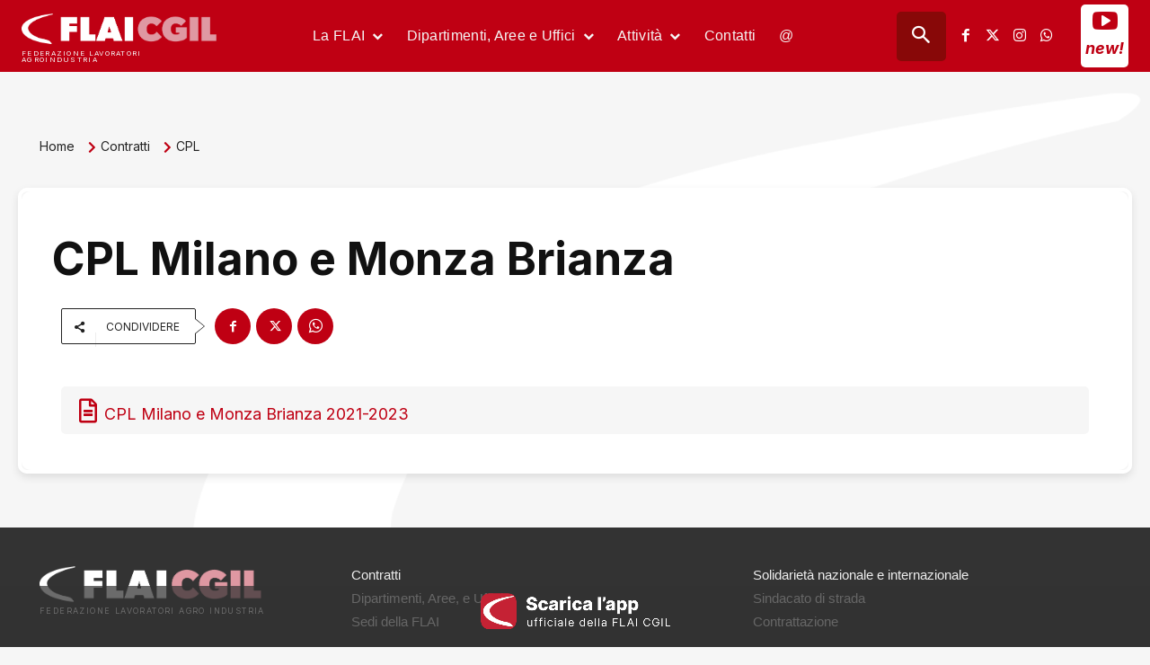

--- FILE ---
content_type: text/html; charset=UTF-8
request_url: https://www.flai.it/contratti/cpl/lombardia/cpl-milano-e-monza-brianza/
body_size: 72570
content:
<!doctype html >
<!--[if IE 8]>    <html class="ie8" lang="en"> <![endif]-->
<!--[if IE 9]>    <html class="ie9" lang="en"> <![endif]-->
<!--[if gt IE 8]><!--> <html lang="it-IT"> <!--<![endif]-->
<head>
    <title>CPL Milano e Monza Brianza</title>
    <meta charset="UTF-8" />
    <meta name="viewport" content="width=device-width, initial-scale=1.0">
    <link rel="pingback" href="https://www.flai.it/xmlrpc.php" />
    <script type="text/javascript" data-cookieconsent="ignore">
	window.dataLayer = window.dataLayer || [];

	function gtag() {
		dataLayer.push(arguments);
	}

	gtag("consent", "default", {
		ad_personalization: "denied",
		ad_storage: "denied",
		ad_user_data: "denied",
		analytics_storage: "denied",
		functionality_storage: "denied",
		personalization_storage: "denied",
		security_storage: "granted",
		wait_for_update: 500,
	});
	gtag("set", "ads_data_redaction", true);
	</script>
<meta name='robots' content='index, follow, max-image-preview:large, max-snippet:-1, max-video-preview:-1' />
<meta name="dlm-version" content="5.1.6"><link rel="icon" type="image/png" href="https://www.flai.it/wp-content/uploads/2020/02/logo_flai_online.png">
	<!-- This site is optimized with the Yoast SEO Premium plugin v26.7 (Yoast SEO v26.7) - https://yoast.com/wordpress/plugins/seo/ -->
	<link rel="canonical" href="https://www.flai.it/contratti/cpl/cpl-milano-e-monza-brianza/" />
	<meta property="og:locale" content="it_IT" />
	<meta property="og:type" content="article" />
	<meta property="og:title" content="CPL Milano e Monza Brianza" />
	<meta property="og:url" content="https://www.flai.it/contratti/cpl/cpl-milano-e-monza-brianza/" />
	<meta property="og:site_name" content="FLAI-CGIL" />
	<meta property="article:publisher" content="https://www.facebook.com/flaicgil/" />
	<meta property="article:published_time" content="2023-01-16T14:35:11+00:00" />
	<meta property="article:modified_time" content="2023-06-16T13:40:16+00:00" />
	<meta property="og:image" content="https://www.flai.it/wp-content/uploads/2023/06/CPL-cover-milano.jpg" />
	<meta property="og:image:width" content="879" />
	<meta property="og:image:height" content="1242" />
	<meta property="og:image:type" content="image/jpeg" />
	<meta name="author" content="lorenzo" />
	<meta name="twitter:card" content="summary_large_image" />
	<meta name="twitter:creator" content="@flaicgil" />
	<meta name="twitter:site" content="@flaicgil" />
	<meta name="twitter:label1" content="Scritto da" />
	<meta name="twitter:data1" content="lorenzo" />
	<script type="application/ld+json" class="yoast-schema-graph">{"@context":"https://schema.org","@graph":[{"@type":"Article","@id":"https://www.flai.it/contratti/cpl/cpl-milano-e-monza-brianza/#article","isPartOf":{"@id":"https://www.flai.it/contratti/cpl/cpl-milano-e-monza-brianza/"},"author":{"name":"lorenzo","@id":"https://www.flai.it/#/schema/person/974bf5bf7073b5c972506737992350a5"},"headline":"CPL Milano e Monza Brianza","datePublished":"2023-01-16T14:35:11+00:00","dateModified":"2023-06-16T13:40:16+00:00","mainEntityOfPage":{"@id":"https://www.flai.it/contratti/cpl/cpl-milano-e-monza-brianza/"},"wordCount":11,"publisher":{"@id":"https://www.flai.it/#organization"},"image":{"@id":"https://www.flai.it/contratti/cpl/cpl-milano-e-monza-brianza/#primaryimage"},"thumbnailUrl":"https://www.flai.it/wp-content/uploads/2023/06/CPL-cover-milano.jpg","articleSection":["CPL","Lombardia"],"inLanguage":"it-IT"},{"@type":"WebPage","@id":"https://www.flai.it/contratti/cpl/cpl-milano-e-monza-brianza/","url":"https://www.flai.it/contratti/cpl/cpl-milano-e-monza-brianza/","name":"CPL Milano e Monza Brianza","isPartOf":{"@id":"https://www.flai.it/#website"},"primaryImageOfPage":{"@id":"https://www.flai.it/contratti/cpl/cpl-milano-e-monza-brianza/#primaryimage"},"image":{"@id":"https://www.flai.it/contratti/cpl/cpl-milano-e-monza-brianza/#primaryimage"},"thumbnailUrl":"https://www.flai.it/wp-content/uploads/2023/06/CPL-cover-milano.jpg","datePublished":"2023-01-16T14:35:11+00:00","dateModified":"2023-06-16T13:40:16+00:00","breadcrumb":{"@id":"https://www.flai.it/contratti/cpl/cpl-milano-e-monza-brianza/#breadcrumb"},"inLanguage":"it-IT","potentialAction":[{"@type":"ReadAction","target":["https://www.flai.it/contratti/cpl/cpl-milano-e-monza-brianza/"]}]},{"@type":"ImageObject","inLanguage":"it-IT","@id":"https://www.flai.it/contratti/cpl/cpl-milano-e-monza-brianza/#primaryimage","url":"https://www.flai.it/wp-content/uploads/2023/06/CPL-cover-milano.jpg","contentUrl":"https://www.flai.it/wp-content/uploads/2023/06/CPL-cover-milano.jpg","width":879,"height":1242},{"@type":"BreadcrumbList","@id":"https://www.flai.it/contratti/cpl/cpl-milano-e-monza-brianza/#breadcrumb","itemListElement":[{"@type":"ListItem","position":1,"name":"Home","item":"https://www.flai.it/"},{"@type":"ListItem","position":2,"name":"CPL Milano e Monza Brianza"}]},{"@type":"WebSite","@id":"https://www.flai.it/#website","url":"https://www.flai.it/","name":"FLAI-CGIL","description":"Federazione Lavoratori AgroIndustria","publisher":{"@id":"https://www.flai.it/#organization"},"potentialAction":[{"@type":"SearchAction","target":{"@type":"EntryPoint","urlTemplate":"https://www.flai.it/?s={search_term_string}"},"query-input":{"@type":"PropertyValueSpecification","valueRequired":true,"valueName":"search_term_string"}}],"inLanguage":"it-IT"},{"@type":"Organization","@id":"https://www.flai.it/#organization","name":"FLAI-CGIL","url":"https://www.flai.it/","logo":{"@type":"ImageObject","inLanguage":"it-IT","@id":"https://www.flai.it/#/schema/logo/image/","url":"https://www.flai.it/wp-content/uploads/2018/08/LOGOFLAI_mobile.jpg","contentUrl":"https://www.flai.it/wp-content/uploads/2018/08/LOGOFLAI_mobile.jpg","width":262,"height":350,"caption":"FLAI-CGIL"},"image":{"@id":"https://www.flai.it/#/schema/logo/image/"},"sameAs":["https://www.facebook.com/flaicgil/","https://x.com/flaicgil","https://www.instagram.com/flaicgilnazionale/"]},{"@type":"Person","@id":"https://www.flai.it/#/schema/person/974bf5bf7073b5c972506737992350a5","name":"lorenzo"}]}</script>
	<!-- / Yoast SEO Premium plugin. -->


<link rel='dns-prefetch' href='//stats.wp.com' />
<link rel='dns-prefetch' href='//fonts.googleapis.com' />
<link rel='dns-prefetch' href='//use.fontawesome.com' />
<link rel="alternate" type="application/rss+xml" title="FLAI-CGIL &raquo; Feed" href="https://www.flai.it/feed/" />
<link rel="alternate" type="application/rss+xml" title="FLAI-CGIL &raquo; Feed dei commenti" href="https://www.flai.it/comments/feed/" />
<link rel="alternate" title="oEmbed (JSON)" type="application/json+oembed" href="https://www.flai.it/wp-json/oembed/1.0/embed?url=https%3A%2F%2Fwww.flai.it%2Fcontratti%2Fcpl%2Flombardia%2Fcpl-milano-e-monza-brianza%2F" />
<link rel="alternate" title="oEmbed (XML)" type="text/xml+oembed" href="https://www.flai.it/wp-json/oembed/1.0/embed?url=https%3A%2F%2Fwww.flai.it%2Fcontratti%2Fcpl%2Flombardia%2Fcpl-milano-e-monza-brianza%2F&#038;format=xml" />
<style id='wp-img-auto-sizes-contain-inline-css' type='text/css'>
img:is([sizes=auto i],[sizes^="auto," i]){contain-intrinsic-size:3000px 1500px}
/*# sourceURL=wp-img-auto-sizes-contain-inline-css */
</style>
<style id='wp-emoji-styles-inline-css' type='text/css'>

	img.wp-smiley, img.emoji {
		display: inline !important;
		border: none !important;
		box-shadow: none !important;
		height: 1em !important;
		width: 1em !important;
		margin: 0 0.07em !important;
		vertical-align: -0.1em !important;
		background: none !important;
		padding: 0 !important;
	}
/*# sourceURL=wp-emoji-styles-inline-css */
</style>
<link rel='stylesheet' id='wp-block-library-css' href='https://www.flai.it/wp-includes/css/dist/block-library/style.min.css?ver=6.9' type='text/css' media='all' />
<style id='wp-block-file-inline-css' type='text/css'>
.wp-block-file{box-sizing:border-box}.wp-block-file:not(.wp-element-button){font-size:.8em}.wp-block-file.aligncenter{text-align:center}.wp-block-file.alignright{text-align:right}.wp-block-file *+.wp-block-file__button{margin-left:.75em}:where(.wp-block-file){margin-bottom:1.5em}.wp-block-file__embed{margin-bottom:1em}:where(.wp-block-file__button){border-radius:2em;display:inline-block;padding:.5em 1em}:where(.wp-block-file__button):where(a):active,:where(.wp-block-file__button):where(a):focus,:where(.wp-block-file__button):where(a):hover,:where(.wp-block-file__button):where(a):visited{box-shadow:none;color:#fff;opacity:.85;text-decoration:none}
/*# sourceURL=https://www.flai.it/wp-includes/blocks/file/style.min.css */
</style>
<style id='global-styles-inline-css' type='text/css'>
:root{--wp--preset--aspect-ratio--square: 1;--wp--preset--aspect-ratio--4-3: 4/3;--wp--preset--aspect-ratio--3-4: 3/4;--wp--preset--aspect-ratio--3-2: 3/2;--wp--preset--aspect-ratio--2-3: 2/3;--wp--preset--aspect-ratio--16-9: 16/9;--wp--preset--aspect-ratio--9-16: 9/16;--wp--preset--color--black: #000000;--wp--preset--color--cyan-bluish-gray: #abb8c3;--wp--preset--color--white: #ffffff;--wp--preset--color--pale-pink: #f78da7;--wp--preset--color--vivid-red: #cf2e2e;--wp--preset--color--luminous-vivid-orange: #ff6900;--wp--preset--color--luminous-vivid-amber: #fcb900;--wp--preset--color--light-green-cyan: #7bdcb5;--wp--preset--color--vivid-green-cyan: #00d084;--wp--preset--color--pale-cyan-blue: #8ed1fc;--wp--preset--color--vivid-cyan-blue: #0693e3;--wp--preset--color--vivid-purple: #9b51e0;--wp--preset--gradient--vivid-cyan-blue-to-vivid-purple: linear-gradient(135deg,rgb(6,147,227) 0%,rgb(155,81,224) 100%);--wp--preset--gradient--light-green-cyan-to-vivid-green-cyan: linear-gradient(135deg,rgb(122,220,180) 0%,rgb(0,208,130) 100%);--wp--preset--gradient--luminous-vivid-amber-to-luminous-vivid-orange: linear-gradient(135deg,rgb(252,185,0) 0%,rgb(255,105,0) 100%);--wp--preset--gradient--luminous-vivid-orange-to-vivid-red: linear-gradient(135deg,rgb(255,105,0) 0%,rgb(207,46,46) 100%);--wp--preset--gradient--very-light-gray-to-cyan-bluish-gray: linear-gradient(135deg,rgb(238,238,238) 0%,rgb(169,184,195) 100%);--wp--preset--gradient--cool-to-warm-spectrum: linear-gradient(135deg,rgb(74,234,220) 0%,rgb(151,120,209) 20%,rgb(207,42,186) 40%,rgb(238,44,130) 60%,rgb(251,105,98) 80%,rgb(254,248,76) 100%);--wp--preset--gradient--blush-light-purple: linear-gradient(135deg,rgb(255,206,236) 0%,rgb(152,150,240) 100%);--wp--preset--gradient--blush-bordeaux: linear-gradient(135deg,rgb(254,205,165) 0%,rgb(254,45,45) 50%,rgb(107,0,62) 100%);--wp--preset--gradient--luminous-dusk: linear-gradient(135deg,rgb(255,203,112) 0%,rgb(199,81,192) 50%,rgb(65,88,208) 100%);--wp--preset--gradient--pale-ocean: linear-gradient(135deg,rgb(255,245,203) 0%,rgb(182,227,212) 50%,rgb(51,167,181) 100%);--wp--preset--gradient--electric-grass: linear-gradient(135deg,rgb(202,248,128) 0%,rgb(113,206,126) 100%);--wp--preset--gradient--midnight: linear-gradient(135deg,rgb(2,3,129) 0%,rgb(40,116,252) 100%);--wp--preset--font-size--small: 11px;--wp--preset--font-size--medium: 20px;--wp--preset--font-size--large: 32px;--wp--preset--font-size--x-large: 42px;--wp--preset--font-size--regular: 15px;--wp--preset--font-size--larger: 50px;--wp--preset--spacing--20: 0.44rem;--wp--preset--spacing--30: 0.67rem;--wp--preset--spacing--40: 1rem;--wp--preset--spacing--50: 1.5rem;--wp--preset--spacing--60: 2.25rem;--wp--preset--spacing--70: 3.38rem;--wp--preset--spacing--80: 5.06rem;--wp--preset--shadow--natural: 6px 6px 9px rgba(0, 0, 0, 0.2);--wp--preset--shadow--deep: 12px 12px 50px rgba(0, 0, 0, 0.4);--wp--preset--shadow--sharp: 6px 6px 0px rgba(0, 0, 0, 0.2);--wp--preset--shadow--outlined: 6px 6px 0px -3px rgb(255, 255, 255), 6px 6px rgb(0, 0, 0);--wp--preset--shadow--crisp: 6px 6px 0px rgb(0, 0, 0);}:where(.is-layout-flex){gap: 0.5em;}:where(.is-layout-grid){gap: 0.5em;}body .is-layout-flex{display: flex;}.is-layout-flex{flex-wrap: wrap;align-items: center;}.is-layout-flex > :is(*, div){margin: 0;}body .is-layout-grid{display: grid;}.is-layout-grid > :is(*, div){margin: 0;}:where(.wp-block-columns.is-layout-flex){gap: 2em;}:where(.wp-block-columns.is-layout-grid){gap: 2em;}:where(.wp-block-post-template.is-layout-flex){gap: 1.25em;}:where(.wp-block-post-template.is-layout-grid){gap: 1.25em;}.has-black-color{color: var(--wp--preset--color--black) !important;}.has-cyan-bluish-gray-color{color: var(--wp--preset--color--cyan-bluish-gray) !important;}.has-white-color{color: var(--wp--preset--color--white) !important;}.has-pale-pink-color{color: var(--wp--preset--color--pale-pink) !important;}.has-vivid-red-color{color: var(--wp--preset--color--vivid-red) !important;}.has-luminous-vivid-orange-color{color: var(--wp--preset--color--luminous-vivid-orange) !important;}.has-luminous-vivid-amber-color{color: var(--wp--preset--color--luminous-vivid-amber) !important;}.has-light-green-cyan-color{color: var(--wp--preset--color--light-green-cyan) !important;}.has-vivid-green-cyan-color{color: var(--wp--preset--color--vivid-green-cyan) !important;}.has-pale-cyan-blue-color{color: var(--wp--preset--color--pale-cyan-blue) !important;}.has-vivid-cyan-blue-color{color: var(--wp--preset--color--vivid-cyan-blue) !important;}.has-vivid-purple-color{color: var(--wp--preset--color--vivid-purple) !important;}.has-black-background-color{background-color: var(--wp--preset--color--black) !important;}.has-cyan-bluish-gray-background-color{background-color: var(--wp--preset--color--cyan-bluish-gray) !important;}.has-white-background-color{background-color: var(--wp--preset--color--white) !important;}.has-pale-pink-background-color{background-color: var(--wp--preset--color--pale-pink) !important;}.has-vivid-red-background-color{background-color: var(--wp--preset--color--vivid-red) !important;}.has-luminous-vivid-orange-background-color{background-color: var(--wp--preset--color--luminous-vivid-orange) !important;}.has-luminous-vivid-amber-background-color{background-color: var(--wp--preset--color--luminous-vivid-amber) !important;}.has-light-green-cyan-background-color{background-color: var(--wp--preset--color--light-green-cyan) !important;}.has-vivid-green-cyan-background-color{background-color: var(--wp--preset--color--vivid-green-cyan) !important;}.has-pale-cyan-blue-background-color{background-color: var(--wp--preset--color--pale-cyan-blue) !important;}.has-vivid-cyan-blue-background-color{background-color: var(--wp--preset--color--vivid-cyan-blue) !important;}.has-vivid-purple-background-color{background-color: var(--wp--preset--color--vivid-purple) !important;}.has-black-border-color{border-color: var(--wp--preset--color--black) !important;}.has-cyan-bluish-gray-border-color{border-color: var(--wp--preset--color--cyan-bluish-gray) !important;}.has-white-border-color{border-color: var(--wp--preset--color--white) !important;}.has-pale-pink-border-color{border-color: var(--wp--preset--color--pale-pink) !important;}.has-vivid-red-border-color{border-color: var(--wp--preset--color--vivid-red) !important;}.has-luminous-vivid-orange-border-color{border-color: var(--wp--preset--color--luminous-vivid-orange) !important;}.has-luminous-vivid-amber-border-color{border-color: var(--wp--preset--color--luminous-vivid-amber) !important;}.has-light-green-cyan-border-color{border-color: var(--wp--preset--color--light-green-cyan) !important;}.has-vivid-green-cyan-border-color{border-color: var(--wp--preset--color--vivid-green-cyan) !important;}.has-pale-cyan-blue-border-color{border-color: var(--wp--preset--color--pale-cyan-blue) !important;}.has-vivid-cyan-blue-border-color{border-color: var(--wp--preset--color--vivid-cyan-blue) !important;}.has-vivid-purple-border-color{border-color: var(--wp--preset--color--vivid-purple) !important;}.has-vivid-cyan-blue-to-vivid-purple-gradient-background{background: var(--wp--preset--gradient--vivid-cyan-blue-to-vivid-purple) !important;}.has-light-green-cyan-to-vivid-green-cyan-gradient-background{background: var(--wp--preset--gradient--light-green-cyan-to-vivid-green-cyan) !important;}.has-luminous-vivid-amber-to-luminous-vivid-orange-gradient-background{background: var(--wp--preset--gradient--luminous-vivid-amber-to-luminous-vivid-orange) !important;}.has-luminous-vivid-orange-to-vivid-red-gradient-background{background: var(--wp--preset--gradient--luminous-vivid-orange-to-vivid-red) !important;}.has-very-light-gray-to-cyan-bluish-gray-gradient-background{background: var(--wp--preset--gradient--very-light-gray-to-cyan-bluish-gray) !important;}.has-cool-to-warm-spectrum-gradient-background{background: var(--wp--preset--gradient--cool-to-warm-spectrum) !important;}.has-blush-light-purple-gradient-background{background: var(--wp--preset--gradient--blush-light-purple) !important;}.has-blush-bordeaux-gradient-background{background: var(--wp--preset--gradient--blush-bordeaux) !important;}.has-luminous-dusk-gradient-background{background: var(--wp--preset--gradient--luminous-dusk) !important;}.has-pale-ocean-gradient-background{background: var(--wp--preset--gradient--pale-ocean) !important;}.has-electric-grass-gradient-background{background: var(--wp--preset--gradient--electric-grass) !important;}.has-midnight-gradient-background{background: var(--wp--preset--gradient--midnight) !important;}.has-small-font-size{font-size: var(--wp--preset--font-size--small) !important;}.has-medium-font-size{font-size: var(--wp--preset--font-size--medium) !important;}.has-large-font-size{font-size: var(--wp--preset--font-size--large) !important;}.has-x-large-font-size{font-size: var(--wp--preset--font-size--x-large) !important;}
/*# sourceURL=global-styles-inline-css */
</style>

<style id='classic-theme-styles-inline-css' type='text/css'>
/*! This file is auto-generated */
.wp-block-button__link{color:#fff;background-color:#32373c;border-radius:9999px;box-shadow:none;text-decoration:none;padding:calc(.667em + 2px) calc(1.333em + 2px);font-size:1.125em}.wp-block-file__button{background:#32373c;color:#fff;text-decoration:none}
/*# sourceURL=/wp-includes/css/classic-themes.min.css */
</style>
<link rel='stylesheet' id='wp-components-css' href='https://www.flai.it/wp-includes/css/dist/components/style.min.css?ver=6.9' type='text/css' media='all' />
<link rel='stylesheet' id='wp-preferences-css' href='https://www.flai.it/wp-includes/css/dist/preferences/style.min.css?ver=6.9' type='text/css' media='all' />
<link rel='stylesheet' id='wp-block-editor-css' href='https://www.flai.it/wp-includes/css/dist/block-editor/style.min.css?ver=6.9' type='text/css' media='all' />
<link rel='stylesheet' id='popup-maker-block-library-style-css' href='https://www.flai.it/wp-content/plugins/popup-maker/dist/packages/block-library-style.css?ver=dbea705cfafe089d65f1' type='text/css' media='all' />
<style id='font-awesome-svg-styles-default-inline-css' type='text/css'>
.svg-inline--fa {
  display: inline-block;
  height: 1em;
  overflow: visible;
  vertical-align: -.125em;
}
/*# sourceURL=font-awesome-svg-styles-default-inline-css */
</style>
<link rel='stylesheet' id='font-awesome-svg-styles-css' href='https://www.flai.it/wp-content/uploads/font-awesome/v5.15.2/css/svg-with-js.css' type='text/css' media='all' />
<style id='font-awesome-svg-styles-inline-css' type='text/css'>
   .wp-block-font-awesome-icon svg::before,
   .wp-rich-text-font-awesome-icon svg::before {content: unset;}
/*# sourceURL=font-awesome-svg-styles-inline-css */
</style>
<link rel='stylesheet' id='italy-html5-map-style-css' href='https://www.flai.it/wp-content/plugins/italyhtmlmap/static/css/map.css?ver=6.9' type='text/css' media='all' />
<link rel='stylesheet' id='td-plugin-multi-purpose-css' href='https://www.flai.it/wp-content/plugins/td-composer/td-multi-purpose/style.css?ver=9c5a7338c90cbd82cb580e34cffb127f' type='text/css' media='all' />
<link rel='stylesheet' id='google-fonts-style-css' href='https://fonts.googleapis.com/css?family=Inter%3A400%2C300%2C600%7COpen+Sans%3A400%2C600%2C700%2C300%7CRoboto%3A400%2C600%2C700%2C300%7CInter%3A400%2C700i%2C700%7CBigshot+One%3A400%7CKanit%3A400&#038;display=swap&#038;ver=12.7.4' type='text/css' media='all' />
<link rel='stylesheet' id='font-awesome-official-css' href='https://use.fontawesome.com/releases/v5.15.2/css/all.css' type='text/css' media='all' integrity="sha384-vSIIfh2YWi9wW0r9iZe7RJPrKwp6bG+s9QZMoITbCckVJqGCCRhc+ccxNcdpHuYu" crossorigin="anonymous" />
<link rel='stylesheet' id='popup-maker-site-css' href='//www.flai.it/wp-content/uploads/pum/pum-site-styles.css?generated=1755186521&#038;ver=1.21.5' type='text/css' media='all' />
<link rel='stylesheet' id='td-theme-css' href='https://www.flai.it/wp-content/themes/Newspaper/style.css?ver=12.7.4' type='text/css' media='all' />
<style id='td-theme-inline-css' type='text/css'>@media (max-width:767px){.td-header-desktop-wrap{display:none}}@media (min-width:767px){.td-header-mobile-wrap{display:none}}</style>
<link rel='stylesheet' id='td-theme-child-css' href='https://www.flai.it/wp-content/themes/Newspaper-child/style.css?ver=12.7.4c' type='text/css' media='all' />
<link rel='stylesheet' id='dashicons-css' href='https://www.flai.it/wp-includes/css/dashicons.min.css?ver=6.9' type='text/css' media='all' />
<link rel='stylesheet' id='td-legacy-framework-front-style-css' href='https://www.flai.it/wp-content/plugins/td-composer/legacy/Newspaper/assets/css/td_legacy_main.css?ver=9c5a7338c90cbd82cb580e34cffb127f' type='text/css' media='all' />
<link rel='stylesheet' id='td-standard-pack-framework-front-style-css' href='https://www.flai.it/wp-content/plugins/td-standard-pack/Newspaper/assets/css/td_standard_pack_main.css?ver=1314111a2e147bac488ccdd97e4704ff' type='text/css' media='all' />
<link rel='stylesheet' id='td-theme-demo-style-css' href='https://www.flai.it/wp-content/plugins/td-composer/legacy/Newspaper/includes/demos/dentist/demo_style.css?ver=12.7.4' type='text/css' media='all' />
<link rel='stylesheet' id='tdb_style_cloud_templates_front-css' href='https://www.flai.it/wp-content/plugins/td-cloud-library/assets/css/tdb_main.css?ver=496e217dc78570a2932146e73f7c4a14' type='text/css' media='all' />
<link rel='stylesheet' id='font-awesome-official-v4shim-css' href='https://use.fontawesome.com/releases/v5.15.2/css/v4-shims.css' type='text/css' media='all' integrity="sha384-1CjXmylX8++C7CVZORGA9EwcbYDfZV2D4Kl1pTm3hp2I/usHDafIrgBJNuRTDQ4f" crossorigin="anonymous" />
<style id='font-awesome-official-v4shim-inline-css' type='text/css'>
@font-face {
font-family: "FontAwesome";
font-display: block;
src: url("https://use.fontawesome.com/releases/v5.15.2/webfonts/fa-brands-400.eot"),
		url("https://use.fontawesome.com/releases/v5.15.2/webfonts/fa-brands-400.eot?#iefix") format("embedded-opentype"),
		url("https://use.fontawesome.com/releases/v5.15.2/webfonts/fa-brands-400.woff2") format("woff2"),
		url("https://use.fontawesome.com/releases/v5.15.2/webfonts/fa-brands-400.woff") format("woff"),
		url("https://use.fontawesome.com/releases/v5.15.2/webfonts/fa-brands-400.ttf") format("truetype"),
		url("https://use.fontawesome.com/releases/v5.15.2/webfonts/fa-brands-400.svg#fontawesome") format("svg");
}

@font-face {
font-family: "FontAwesome";
font-display: block;
src: url("https://use.fontawesome.com/releases/v5.15.2/webfonts/fa-solid-900.eot"),
		url("https://use.fontawesome.com/releases/v5.15.2/webfonts/fa-solid-900.eot?#iefix") format("embedded-opentype"),
		url("https://use.fontawesome.com/releases/v5.15.2/webfonts/fa-solid-900.woff2") format("woff2"),
		url("https://use.fontawesome.com/releases/v5.15.2/webfonts/fa-solid-900.woff") format("woff"),
		url("https://use.fontawesome.com/releases/v5.15.2/webfonts/fa-solid-900.ttf") format("truetype"),
		url("https://use.fontawesome.com/releases/v5.15.2/webfonts/fa-solid-900.svg#fontawesome") format("svg");
}

@font-face {
font-family: "FontAwesome";
font-display: block;
src: url("https://use.fontawesome.com/releases/v5.15.2/webfonts/fa-regular-400.eot"),
		url("https://use.fontawesome.com/releases/v5.15.2/webfonts/fa-regular-400.eot?#iefix") format("embedded-opentype"),
		url("https://use.fontawesome.com/releases/v5.15.2/webfonts/fa-regular-400.woff2") format("woff2"),
		url("https://use.fontawesome.com/releases/v5.15.2/webfonts/fa-regular-400.woff") format("woff"),
		url("https://use.fontawesome.com/releases/v5.15.2/webfonts/fa-regular-400.ttf") format("truetype"),
		url("https://use.fontawesome.com/releases/v5.15.2/webfonts/fa-regular-400.svg#fontawesome") format("svg");
unicode-range: U+F004-F005,U+F007,U+F017,U+F022,U+F024,U+F02E,U+F03E,U+F044,U+F057-F059,U+F06E,U+F070,U+F075,U+F07B-F07C,U+F080,U+F086,U+F089,U+F094,U+F09D,U+F0A0,U+F0A4-F0A7,U+F0C5,U+F0C7-F0C8,U+F0E0,U+F0EB,U+F0F3,U+F0F8,U+F0FE,U+F111,U+F118-F11A,U+F11C,U+F133,U+F144,U+F146,U+F14A,U+F14D-F14E,U+F150-F152,U+F15B-F15C,U+F164-F165,U+F185-F186,U+F191-F192,U+F1AD,U+F1C1-F1C9,U+F1CD,U+F1D8,U+F1E3,U+F1EA,U+F1F6,U+F1F9,U+F20A,U+F247-F249,U+F24D,U+F254-F25B,U+F25D,U+F267,U+F271-F274,U+F279,U+F28B,U+F28D,U+F2B5-F2B6,U+F2B9,U+F2BB,U+F2BD,U+F2C1-F2C2,U+F2D0,U+F2D2,U+F2DC,U+F2ED,U+F328,U+F358-F35B,U+F3A5,U+F3D1,U+F410,U+F4AD;
}
/*# sourceURL=font-awesome-official-v4shim-inline-css */
</style>
<script type="text/javascript" src="https://www.flai.it/wp-includes/js/jquery/jquery.min.js?ver=3.7.1" id="jquery-core-js"></script>
<script type="text/javascript" src="https://www.flai.it/wp-includes/js/jquery/jquery-migrate.min.js?ver=3.4.1" id="jquery-migrate-js"></script>
<script type="text/javascript" src="https://www.flai.it/wp-content/plugins/italyhtmlmap/static/js/jquery.nicescroll.js?ver=6.9" id="italy-html5-map-nicescroll-js"></script>
<link rel="https://api.w.org/" href="https://www.flai.it/wp-json/" /><link rel="alternate" title="JSON" type="application/json" href="https://www.flai.it/wp-json/wp/v2/posts/67291" /><link rel="EditURI" type="application/rsd+xml" title="RSD" href="https://www.flai.it/xmlrpc.php?rsd" />
<meta name="generator" content="WordPress 6.9" />
<link rel='shortlink' href='https://www.flai.it/?p=67291' />
<style id="essential-blocks-global-styles">
            :root {
                --eb-global-primary-color: #101828;
--eb-global-secondary-color: #475467;
--eb-global-tertiary-color: #98A2B3;
--eb-global-text-color: #475467;
--eb-global-heading-color: #1D2939;
--eb-global-link-color: #444CE7;
--eb-global-background-color: #F9FAFB;
--eb-global-button-text-color: #FFFFFF;
--eb-global-button-background-color: #101828;
--eb-gradient-primary-color: linear-gradient(90deg, hsla(259, 84%, 78%, 1) 0%, hsla(206, 67%, 75%, 1) 100%);
--eb-gradient-secondary-color: linear-gradient(90deg, hsla(18, 76%, 85%, 1) 0%, hsla(203, 69%, 84%, 1) 100%);
--eb-gradient-tertiary-color: linear-gradient(90deg, hsla(248, 21%, 15%, 1) 0%, hsla(250, 14%, 61%, 1) 100%);
--eb-gradient-background-color: linear-gradient(90deg, rgb(250, 250, 250) 0%, rgb(233, 233, 233) 49%, rgb(244, 243, 243) 100%);

                --eb-mobile-breakpoint: 1024px;
--eb-tablet-breakpoint: 1024px;

            }
            
            
        </style>	<style>img#wpstats{display:none}</style>
		    <script>
        window.tdb_global_vars = {"wpRestUrl":"https:\/\/www.flai.it\/wp-json\/","permalinkStructure":"\/%category%\/%postname%\/"};
        window.tdb_p_autoload_vars = {"isAjax":false,"isAdminBarShowing":false,"autoloadStatus":"off","origPostEditUrl":null};
    </script>
    
    <style id="tdb-global-colors">:root{--center-demo-1:#11B494;--center-demo-2:#099F8A;--tt-accent-color:#E4A41E;--tt-hover:#504BDC;--tt-gray-dark:#777777;--tt-extra-color:#f4f4f4;--tt-primary-color:#000000;--mm-custom-color-4:#F5934A;--mm-custom-color-5:#F7F3EE;--mm-custom-color-1:#181923;--mm-custom-color-2:#f17c34;--mm-custom-color-3:#5B5D62;--office-nexus-accent:#343090;--office-nexus-accent-lighter:#5f59f7;--office-nexus-text-primary:#111827;--office-nexus-text-secondary:#5C6B8D;--office-nexus-bg-white:#FFFFFF;--ofice-nexus-bg-site:#f6f8ff;--office-nexus-shadow:rgba(52,48,144,0.08);--office-nexus-border:#CFCFEA;--office-nexus-bg-section-light:#f0f2fb;--office-nexus-bg-section-dark:#111827;--office-nexus-text-white:#FFFFFF;--office-nexus-text-tertiary:#CFCFEA;--doc-custom-color-1:#3A454E;--doc-custom-color-2:#2cc8b3;--doc-custom-color-3:#9BA1A8;--doc-custom-color-4:#eff3f4;--doc-custom-color-5:#f7f9f9;--insight-accent:#b33d72;--insight-white:#FFFFFF;--insight-black:#000000;--insight-turquoise:#b3eb48;--insight-transparentmodal:rgba(255,255,255,0.66);--insight-transparentdark-blue:rgba(0,0,0,0.2);--insight-transparent-turquoise:rgba(179,235,72,0.49);--insight-gray:#cccccc;--insight-purple:#8c2051;--insight-diff-green:#ebffa3;--job-hunt-grey:#F3F3F3;--job-hunt-accent:#2623D3;--job-hunt-white:#FFFFFF;--job-hunt-black:#000000;--job-hunt-sep:#DADFE7;--job-hunt-shadow:rgba(16,24,40,0.05);--job-hunt-sep-light:#EAEDF1;--job-hunt-light-text:#697586;--job-hunt-sep-dark:#B4BFCA;--job-hunt-darker-text:#494F5C;--job-hunt-accent-transparent:rgba(38,35,211,0.1);--job-hunt-shadow-darker:rgba(16,24,40,0.3);--reel-news-white:#FFFFFF;--reel-news-black:#000000;--reel-news-accent:#312DA1;--reel-news-light-grey:#919191;--reel-news-black-transparent:rgba(0,0,0,0.85);--reel-news-red:#ff0000;--reel-news-dark-gray:#313131;--reel-news-transparent:rgba(255,255,255,0.55);--chained-news-white:#FFFFFF;--chained-news-black:black;--chained-news-blue:#2f6697;--chained-news-gray:rgb(229,229,229);--chained-news-separator:rgb(117,117,117)}</style>

    
	            <style id="tdb-global-fonts">
                
:root{--tt-secondary:Merriweather;--tt-extra:Red Hat Display;--tt-primary-font:Epilogue;--global-1:Plus Jakarta Sans;--global-2:Red Hat Display;--global-3:Pinyon Script;--office-nexus-global:Outfit;--doc-global-font-1:Outfit;--insight-primary:Outfit;--insight-secondary:Quattrocento;}
            </style>
            
<!-- JS generated by theme -->

<script type="text/javascript" id="td-generated-header-js">
    
    

	    var tdBlocksArray = []; //here we store all the items for the current page

	    // td_block class - each ajax block uses a object of this class for requests
	    function tdBlock() {
		    this.id = '';
		    this.block_type = 1; //block type id (1-234 etc)
		    this.atts = '';
		    this.td_column_number = '';
		    this.td_current_page = 1; //
		    this.post_count = 0; //from wp
		    this.found_posts = 0; //from wp
		    this.max_num_pages = 0; //from wp
		    this.td_filter_value = ''; //current live filter value
		    this.is_ajax_running = false;
		    this.td_user_action = ''; // load more or infinite loader (used by the animation)
		    this.header_color = '';
		    this.ajax_pagination_infinite_stop = ''; //show load more at page x
	    }

        // td_js_generator - mini detector
        ( function () {
            var htmlTag = document.getElementsByTagName("html")[0];

	        if ( navigator.userAgent.indexOf("MSIE 10.0") > -1 ) {
                htmlTag.className += ' ie10';
            }

            if ( !!navigator.userAgent.match(/Trident.*rv\:11\./) ) {
                htmlTag.className += ' ie11';
            }

	        if ( navigator.userAgent.indexOf("Edge") > -1 ) {
                htmlTag.className += ' ieEdge';
            }

            if ( /(iPad|iPhone|iPod)/g.test(navigator.userAgent) ) {
                htmlTag.className += ' td-md-is-ios';
            }

            var user_agent = navigator.userAgent.toLowerCase();
            if ( user_agent.indexOf("android") > -1 ) {
                htmlTag.className += ' td-md-is-android';
            }

            if ( -1 !== navigator.userAgent.indexOf('Mac OS X')  ) {
                htmlTag.className += ' td-md-is-os-x';
            }

            if ( /chrom(e|ium)/.test(navigator.userAgent.toLowerCase()) ) {
               htmlTag.className += ' td-md-is-chrome';
            }

            if ( -1 !== navigator.userAgent.indexOf('Firefox') ) {
                htmlTag.className += ' td-md-is-firefox';
            }

            if ( -1 !== navigator.userAgent.indexOf('Safari') && -1 === navigator.userAgent.indexOf('Chrome') ) {
                htmlTag.className += ' td-md-is-safari';
            }

            if( -1 !== navigator.userAgent.indexOf('IEMobile') ){
                htmlTag.className += ' td-md-is-iemobile';
            }

        })();

        var tdLocalCache = {};

        ( function () {
            "use strict";

            tdLocalCache = {
                data: {},
                remove: function (resource_id) {
                    delete tdLocalCache.data[resource_id];
                },
                exist: function (resource_id) {
                    return tdLocalCache.data.hasOwnProperty(resource_id) && tdLocalCache.data[resource_id] !== null;
                },
                get: function (resource_id) {
                    return tdLocalCache.data[resource_id];
                },
                set: function (resource_id, cachedData) {
                    tdLocalCache.remove(resource_id);
                    tdLocalCache.data[resource_id] = cachedData;
                }
            };
        })();

    
    
var td_viewport_interval_list=[{"limitBottom":767,"sidebarWidth":228},{"limitBottom":1018,"sidebarWidth":300},{"limitBottom":1140,"sidebarWidth":324}];
var tdc_is_installed="yes";
var tdc_domain_active=false;
var td_ajax_url="https:\/\/www.flai.it\/wp-admin\/admin-ajax.php?td_theme_name=Newspaper&v=12.7.4";
var td_get_template_directory_uri="https:\/\/www.flai.it\/wp-content\/plugins\/td-composer\/legacy\/common";
var tds_snap_menu="";
var tds_logo_on_sticky="";
var tds_header_style="";
var td_please_wait="Per favore attendi...";
var td_email_user_pass_incorrect="Utente o password errata!";
var td_email_user_incorrect="Email o Username errati!";
var td_email_incorrect="Email non corretta!";
var td_user_incorrect="Username incorrect!";
var td_email_user_empty="Email or username empty!";
var td_pass_empty="Pass empty!";
var td_pass_pattern_incorrect="Invalid Pass Pattern!";
var td_retype_pass_incorrect="Retyped Pass incorrect!";
var tds_more_articles_on_post_enable="";
var tds_more_articles_on_post_time_to_wait="";
var tds_more_articles_on_post_pages_distance_from_top=0;
var tds_captcha="";
var tds_theme_color_site_wide="#bf0013";
var tds_smart_sidebar="enabled";
var tdThemeName="Newspaper";
var tdThemeNameWl="Newspaper";
var td_magnific_popup_translation_tPrev="Precedente (Freccia Sinistra)";
var td_magnific_popup_translation_tNext="Successivo (tasto freccia destra)";
var td_magnific_popup_translation_tCounter="%curr% di %total%";
var td_magnific_popup_translation_ajax_tError="Il contenuto di %url% non pu\u00f2 essere caricato.";
var td_magnific_popup_translation_image_tError="L'immagine #%curr% non pu\u00f2 essere caricata";
var tdBlockNonce="0d9f896549";
var tdMobileMenu="enabled";
var tdMobileSearch="enabled";
var tdDateNamesI18n={"month_names":["Gennaio","Febbraio","Marzo","Aprile","Maggio","Giugno","Luglio","Agosto","Settembre","Ottobre","Novembre","Dicembre"],"month_names_short":["Gen","Feb","Mar","Apr","Mag","Giu","Lug","Ago","Set","Ott","Nov","Dic"],"day_names":["domenica","luned\u00ec","marted\u00ec","mercoled\u00ec","gioved\u00ec","venerd\u00ec","sabato"],"day_names_short":["Dom","Lun","Mar","Mer","Gio","Ven","Sab"]};
var tdb_modal_confirm="Save";
var tdb_modal_cancel="Cancel";
var tdb_modal_confirm_alt="Yes";
var tdb_modal_cancel_alt="No";
var td_deploy_mode="deploy";
var td_ad_background_click_link="";
var td_ad_background_click_target="";
</script>


<!-- Header style compiled by theme -->

<style>.td-page-content .widgettitle{color:#fff}ul.sf-menu>.menu-item>a{font-family:Inter;font-size:16px;font-weight:normal;text-transform:none}.sf-menu ul .menu-item a{font-family:Inter;font-size:16px}.td-mobile-content .td-mobile-main-menu>li>a{font-family:Inter;font-size:22px;line-height:26px}.td-mobile-content .sub-menu a{font-family:Inter;font-size:20px;line-height:26px}.td-header-wrap .td-logo-text-container .td-logo-text{font-family:Inter}.td-header-wrap .td-logo-text-container .td-tagline-text{font-family:Inter;font-size:16px}#td-mobile-nav,#td-mobile-nav .wpb_button,.td-search-wrap-mob{font-family:Inter}.td-page-title,.td-category-title-holder .td-page-title{font-size:36px}body,p{font-family:"Helvetica Neue",Helvetica,Arial,sans-serif}.white-popup-block,.white-popup-block .wpb_button{font-family:"Helvetica Neue",Helvetica,Arial,sans-serif}.woocommerce{font-family:Inter}:root{--td_excl_label:'ESCLUSIVO';--td_theme_color:#bf0013;--td_slider_text:rgba(191,0,19,0.7);--td_container_transparent:transparent;--td_header_color:#bf0013;--td_mobile_menu_color:#ffffff;--td_mobile_icons_color:#222222;--td_mobile_gradient_one_mob:#c11300;--td_mobile_gradient_two_mob:#c11300;--td_mobile_text_active_color:#ffffff;--td_mobile_button_color_mob:#bf0013;--td_page_title_color:#222222;--td_page_content_color:#222222;--td_page_h_color:#222222;--td_login_button_color:#bf0013;--td_login_hover_background:#000000;--td_login_gradient_one:#bf0013;--td_login_gradient_two:#bf0013}.td-header-style-12 .td-header-menu-wrap-full,.td-header-style-12 .td-affix,.td-grid-style-1.td-hover-1 .td-big-grid-post:hover .td-post-category,.td-grid-style-5.td-hover-1 .td-big-grid-post:hover .td-post-category,.td_category_template_3 .td-current-sub-category,.td_category_template_8 .td-category-header .td-category a.td-current-sub-category,.td_category_template_4 .td-category-siblings .td-category a:hover,.td_block_big_grid_9.td-grid-style-1 .td-post-category,.td_block_big_grid_9.td-grid-style-5 .td-post-category,.td-grid-style-6.td-hover-1 .td-module-thumb:after,.tdm-menu-active-style5 .td-header-menu-wrap .sf-menu>.current-menu-item>a,.tdm-menu-active-style5 .td-header-menu-wrap .sf-menu>.current-menu-ancestor>a,.tdm-menu-active-style5 .td-header-menu-wrap .sf-menu>.current-category-ancestor>a,.tdm-menu-active-style5 .td-header-menu-wrap .sf-menu>li>a:hover,.tdm-menu-active-style5 .td-header-menu-wrap .sf-menu>.sfHover>a{background-color:#bf0013}.td_mega_menu_sub_cats .cur-sub-cat,.td-mega-span h3 a:hover,.td_mod_mega_menu:hover .entry-title a,.header-search-wrap .result-msg a:hover,.td-header-top-menu .td-drop-down-search .td_module_wrap:hover .entry-title a,.td-header-top-menu .td-icon-search:hover,.td-header-wrap .result-msg a:hover,.top-header-menu li a:hover,.top-header-menu .current-menu-item>a,.top-header-menu .current-menu-ancestor>a,.top-header-menu .current-category-ancestor>a,.td-social-icon-wrap>a:hover,.td-header-sp-top-widget .td-social-icon-wrap a:hover,.td_mod_related_posts:hover h3>a,.td-post-template-11 .td-related-title .td-related-left:hover,.td-post-template-11 .td-related-title .td-related-right:hover,.td-post-template-11 .td-related-title .td-cur-simple-item,.td-post-template-11 .td_block_related_posts .td-next-prev-wrap a:hover,.td-category-header .td-pulldown-category-filter-link:hover,.td-category-siblings .td-subcat-dropdown a:hover,.td-category-siblings .td-subcat-dropdown a.td-current-sub-category,.footer-text-wrap .footer-email-wrap a,.footer-social-wrap a:hover,.td_module_17 .td-read-more a:hover,.td_module_18 .td-read-more a:hover,.td_module_19 .td-post-author-name a:hover,.td-pulldown-syle-2 .td-subcat-dropdown:hover .td-subcat-more span,.td-pulldown-syle-2 .td-subcat-dropdown:hover .td-subcat-more i,.td-pulldown-syle-3 .td-subcat-dropdown:hover .td-subcat-more span,.td-pulldown-syle-3 .td-subcat-dropdown:hover .td-subcat-more i,.tdm-menu-active-style3 .tdm-header.td-header-wrap .sf-menu>.current-category-ancestor>a,.tdm-menu-active-style3 .tdm-header.td-header-wrap .sf-menu>.current-menu-ancestor>a,.tdm-menu-active-style3 .tdm-header.td-header-wrap .sf-menu>.current-menu-item>a,.tdm-menu-active-style3 .tdm-header.td-header-wrap .sf-menu>.sfHover>a,.tdm-menu-active-style3 .tdm-header.td-header-wrap .sf-menu>li>a:hover{color:#bf0013}.td-mega-menu-page .wpb_content_element ul li a:hover,.td-theme-wrap .td-aj-search-results .td_module_wrap:hover .entry-title a,.td-theme-wrap .header-search-wrap .result-msg a:hover{color:#bf0013!important}.td_category_template_8 .td-category-header .td-category a.td-current-sub-category,.td_category_template_4 .td-category-siblings .td-category a:hover,.tdm-menu-active-style4 .tdm-header .sf-menu>.current-menu-item>a,.tdm-menu-active-style4 .tdm-header .sf-menu>.current-menu-ancestor>a,.tdm-menu-active-style4 .tdm-header .sf-menu>.current-category-ancestor>a,.tdm-menu-active-style4 .tdm-header .sf-menu>li>a:hover,.tdm-menu-active-style4 .tdm-header .sf-menu>.sfHover>a{border-color:#bf0013}.td-header-wrap .td-header-top-menu-full,.td-header-wrap .top-header-menu .sub-menu,.tdm-header-style-1.td-header-wrap .td-header-top-menu-full,.tdm-header-style-1.td-header-wrap .top-header-menu .sub-menu,.tdm-header-style-2.td-header-wrap .td-header-top-menu-full,.tdm-header-style-2.td-header-wrap .top-header-menu .sub-menu,.tdm-header-style-3.td-header-wrap .td-header-top-menu-full,.tdm-header-style-3.td-header-wrap .top-header-menu .sub-menu{background-color:#d83435}.td-header-style-8 .td-header-top-menu-full{background-color:transparent}.td-header-style-8 .td-header-top-menu-full .td-header-top-menu{background-color:#d83435;padding-left:15px;padding-right:15px}.td-header-wrap .td-header-top-menu-full .td-header-top-menu,.td-header-wrap .td-header-top-menu-full{border-bottom:none}.td-header-top-menu,.td-header-top-menu a,.td-header-wrap .td-header-top-menu-full .td-header-top-menu,.td-header-wrap .td-header-top-menu-full a,.td-header-style-8 .td-header-top-menu,.td-header-style-8 .td-header-top-menu a,.td-header-top-menu .td-drop-down-search .entry-title a{color:#444444}.td-header-wrap .td-header-sp-top-widget .td-icon-font,.td-header-style-7 .td-header-top-menu .td-social-icon-wrap .td-icon-font{color:#ffffff}.td-header-wrap .td-header-sp-top-widget i.td-icon-font:hover{color:#eeeeee}.td-header-wrap .td-header-menu-wrap-full,.td-header-menu-wrap.td-affix,.td-header-style-3 .td-header-main-menu,.td-header-style-3 .td-affix .td-header-main-menu,.td-header-style-4 .td-header-main-menu,.td-header-style-4 .td-affix .td-header-main-menu,.td-header-style-8 .td-header-menu-wrap.td-affix,.td-header-style-8 .td-header-top-menu-full{background-color:#d0002f}.td-boxed-layout .td-header-style-3 .td-header-menu-wrap,.td-boxed-layout .td-header-style-4 .td-header-menu-wrap,.td-header-style-3 .td_stretch_content .td-header-menu-wrap,.td-header-style-4 .td_stretch_content .td-header-menu-wrap{background-color:#d0002f!important}@media (min-width:1019px){.td-header-style-1 .td-header-sp-recs,.td-header-style-1 .td-header-sp-logo{margin-bottom:28px}}@media (min-width:768px) and (max-width:1018px){.td-header-style-1 .td-header-sp-recs,.td-header-style-1 .td-header-sp-logo{margin-bottom:14px}}.td-header-style-7 .td-header-top-menu{border-bottom:none}.td-header-wrap .td-header-menu-wrap .sf-menu>li>a,.td-header-wrap .td-header-menu-social .td-social-icon-wrap a,.td-header-style-4 .td-header-menu-social .td-social-icon-wrap i,.td-header-style-5 .td-header-menu-social .td-social-icon-wrap i,.td-header-style-6 .td-header-menu-social .td-social-icon-wrap i,.td-header-style-12 .td-header-menu-social .td-social-icon-wrap i,.td-header-wrap .header-search-wrap #td-header-search-button .td-icon-search{color:#ffffff}.td-header-wrap .td-header-menu-social+.td-search-wrapper #td-header-search-button:before{background-color:#ffffff}ul.sf-menu>.td-menu-item>a,.td-theme-wrap .td-header-menu-social{font-family:Inter;font-size:16px;font-weight:normal;text-transform:none}.sf-menu ul .td-menu-item a{font-family:Inter;font-size:16px}.td-theme-wrap .td-mega-span h3 a{color:#444444}.td-theme-wrap .td_mega_menu_sub_cats a{color:#444444}.td-theme-wrap .td_mod_mega_menu:hover .entry-title a,.td-theme-wrap .sf-menu .td_mega_menu_sub_cats .cur-sub-cat{color:#d0002f}.td-theme-wrap .sf-menu .td-mega-menu .td-post-category:hover,.td-theme-wrap .td-mega-menu .td-next-prev-wrap a:hover{background-color:#d0002f}.td-theme-wrap .td-mega-menu .td-next-prev-wrap a:hover{border-color:#d0002f}.td-theme-wrap .header-search-wrap .td-drop-down-search .btn:hover,.td-theme-wrap .td-aj-search-results .td_module_wrap:hover .entry-title a,.td-theme-wrap .header-search-wrap .result-msg a:hover{color:#dd3333!important}.td-banner-wrap-full,.td-header-style-11 .td-logo-wrap-full{background-color:#000000}.td-header-style-11 .td-logo-wrap-full{border-bottom:0}@media (min-width:1019px){.td-header-style-2 .td-header-sp-recs,.td-header-style-5 .td-a-rec-id-header>div,.td-header-style-5 .td-g-rec-id-header>.adsbygoogle,.td-header-style-6 .td-a-rec-id-header>div,.td-header-style-6 .td-g-rec-id-header>.adsbygoogle,.td-header-style-7 .td-a-rec-id-header>div,.td-header-style-7 .td-g-rec-id-header>.adsbygoogle,.td-header-style-8 .td-a-rec-id-header>div,.td-header-style-8 .td-g-rec-id-header>.adsbygoogle,.td-header-style-12 .td-a-rec-id-header>div,.td-header-style-12 .td-g-rec-id-header>.adsbygoogle{margin-bottom:24px!important}}@media (min-width:768px) and (max-width:1018px){.td-header-style-2 .td-header-sp-recs,.td-header-style-5 .td-a-rec-id-header>div,.td-header-style-5 .td-g-rec-id-header>.adsbygoogle,.td-header-style-6 .td-a-rec-id-header>div,.td-header-style-6 .td-g-rec-id-header>.adsbygoogle,.td-header-style-7 .td-a-rec-id-header>div,.td-header-style-7 .td-g-rec-id-header>.adsbygoogle,.td-header-style-8 .td-a-rec-id-header>div,.td-header-style-8 .td-g-rec-id-header>.adsbygoogle,.td-header-style-12 .td-a-rec-id-header>div,.td-header-style-12 .td-g-rec-id-header>.adsbygoogle{margin-bottom:14px!important}}.td-theme-wrap .sf-menu .td-normal-menu .sub-menu .td-menu-item>a{color:#444444}.td-theme-wrap .sf-menu .td-normal-menu .td-menu-item>a:hover,.td-theme-wrap .sf-menu .td-normal-menu .sfHover>a,.td-theme-wrap .sf-menu .td-normal-menu .current-menu-ancestor>a,.td-theme-wrap .sf-menu .td-normal-menu .current-category-ancestor>a,.td-theme-wrap .sf-menu .td-normal-menu .current-menu-item>a{color:#d0002f}.td-header-bg:before{background-image:url('https://www.flai.it/wp-content/uploads/2018/03/bannerflaiok.jpg')}.td-header-bg:before{background-size:auto 100%}.td-header-bg:before{background-position:center top}.td-header-bg:before{opacity:0.9}.td-footer-wrapper,.td-footer-wrapper .td_block_template_7 .td-block-title>*,.td-footer-wrapper .td_block_template_17 .td-block-title,.td-footer-wrapper .td-block-title-wrap .td-wrapper-pulldown-filter{background-color:#bf0013}.td-sub-footer-container{background-color:#d0002f}.td-sub-footer-container,.td-subfooter-menu li a{color:#ffffff}.post .td-post-header .entry-title{color:#222222}.td_module_15 .entry-title a{color:#222222}.td-post-content,.td-post-content p{color:#222222}.block-title>span,.block-title>a,.widgettitle,body .td-trending-now-title,.wpb_tabs li a,.vc_tta-container .vc_tta-color-grey.vc_tta-tabs-position-top.vc_tta-style-classic .vc_tta-tabs-container .vc_tta-tab>a,.td-theme-wrap .td-related-title a,.woocommerce div.product .woocommerce-tabs ul.tabs li a,.woocommerce .product .products h2:not(.woocommerce-loop-product__title),.td-theme-wrap .td-block-title{font-family:Inter;font-size:18px}.td_module_wrap .td-post-author-name a{font-family:Inter}.td-post-date .entry-date{font-family:Inter;font-style:italic}.td-module-comments a,.td-post-views span,.td-post-comments a{font-family:Inter}.td-big-grid-meta .td-post-category,.td_module_wrap .td-post-category,.td-module-image .td-post-category{font-family:Inter;font-size:12px;font-weight:300}.top-header-menu>li>a,.td-weather-top-widget .td-weather-now .td-big-degrees,.td-weather-top-widget .td-weather-header .td-weather-city,.td-header-sp-top-menu .td_data_time{font-family:Inter;line-height:36px;font-weight:normal}.top-header-menu .menu-item-has-children li a{font-family:Inter}.td_mod_mega_menu .item-details a{font-family:Inter}.td_mega_menu_sub_cats .block-mega-child-cats a{font-family:Inter}.top-header-menu>li,.td-header-sp-top-menu,#td-outer-wrap .td-header-sp-top-widget .td-search-btns-wrap,#td-outer-wrap .td-header-sp-top-widget .td-social-icon-wrap{line-height:36px}.td-subcat-filter .td-subcat-dropdown a,.td-subcat-filter .td-subcat-list a,.td-subcat-filter .td-subcat-dropdown span{font-family:Inter}.td-excerpt,.td_module_14 .td-excerpt{font-family:Inter}.td_module_wrap .td-module-title{font-family:Inter}.td_module_1 .td-module-title{font-family:Inter}.td_module_2 .td-module-title{font-family:Inter}.td_module_3 .td-module-title{font-family:Inter}.td_module_4 .td-module-title{font-family:Inter}.td_module_5 .td-module-title{font-family:Inter}.td_module_6 .td-module-title{font-family:Inter}.td_module_7 .td-module-title{font-family:Inter}.td_module_8 .td-module-title{font-family:Inter}.td_module_9 .td-module-title{font-family:Inter}.td_module_10 .td-module-title{font-family:Inter}.td_module_11 .td-module-title{font-family:Inter}.td_module_12 .td-module-title{font-family:Inter}.td_module_13 .td-module-title{font-family:Inter}.td_module_14 .td-module-title{font-family:Inter}.td_module_15 .entry-title{font-family:Inter}.td_module_16 .td-module-title{font-family:Inter}.td_module_17 .td-module-title{font-family:Inter}.td_module_18 .td-module-title{font-family:Inter}.td_module_19 .td-module-title{font-family:Inter}.td_block_trending_now .entry-title,.td-theme-slider .td-module-title,.td-big-grid-post .entry-title{font-family:Inter}.td_module_mx12 .td-module-title{font-family:Inter}.post .td-post-header .entry-title{font-family:Inter}.td-post-template-default .td-post-header .entry-title{font-family:Inter}.td-post-template-1 .td-post-header .entry-title{font-family:Inter}.td-post-template-2 .td-post-header .entry-title{font-family:Inter}.td-post-template-3 .td-post-header .entry-title{font-family:Inter}.td-post-template-4 .td-post-header .entry-title{font-family:Inter}.td-post-template-5 .td-post-header .entry-title{font-family:Inter;font-size:36px}.td-post-template-6 .td-post-header .entry-title{font-family:Inter}.td-post-template-7 .td-post-header .entry-title{font-family:Inter}.td-post-template-8 .td-post-header .entry-title{font-family:Inter}.td-post-template-9 .td-post-header .entry-title{font-family:Inter}.td-post-template-10 .td-post-header .entry-title{font-family:Inter}.td-post-template-11 .td-post-header .entry-title{font-family:Inter}.td-post-template-12 .td-post-header .entry-title{font-family:Inter}.td-post-template-13 .td-post-header .entry-title{font-family:Inter}.td-post-content p,.td-post-content{font-family:"Helvetica Neue",Helvetica,Arial,sans-serif}.post blockquote p,.page blockquote p,.td-post-text-content blockquote p{font-family:"Helvetica Neue",Helvetica,Arial,sans-serif}.post .td_quote_box p,.page .td_quote_box p{font-family:"Helvetica Neue",Helvetica,Arial,sans-serif}.post .td_pull_quote p,.page .td_pull_quote p,.post .wp-block-pullquote blockquote p,.page .wp-block-pullquote blockquote p{font-family:"Helvetica Neue",Helvetica,Arial,sans-serif}.td-post-content li{font-family:"Helvetica Neue",Helvetica,Arial,sans-serif}.td-post-content h1{font-family:"Helvetica Neue",Helvetica,Arial,sans-serif}.td-post-content h2{font-family:"Helvetica Neue",Helvetica,Arial,sans-serif}.td-post-content h3{font-family:"Helvetica Neue",Helvetica,Arial,sans-serif}.td-post-content h4{font-family:"Helvetica Neue",Helvetica,Arial,sans-serif}.td-post-content h5{font-family:"Helvetica Neue",Helvetica,Arial,sans-serif}.td-post-content h6{font-family:"Helvetica Neue",Helvetica,Arial,sans-serif}.post .td-category a{text-transform:uppercase}.footer-text-wrap{font-family:Inter}.td-sub-footer-copy{font-family:Inter}.td-sub-footer-menu ul li a{font-family:Inter}.entry-crumbs a,.entry-crumbs span,#bbpress-forums .bbp-breadcrumb a,#bbpress-forums .bbp-breadcrumb .bbp-breadcrumb-current{font-family:Inter;font-size:14px}.category .td-category a{font-size:14px}.tdm-menu-btn1 .tds-button1:before,.tdm-menu-btn1 .tds-button4 .tdm-button-b{background-color:#dd3333}.tdm-menu-btn1 .tds-button2:hover:before,.tdm-menu-btn1 .tds-button6:hover:before{border-color:#dd3333}.tdm-menu-btn1 .tdm-btn-style:hover{color:#dd3333}.tdm-menu-btn1 .tds-button3:hover{-webkit-box-shadow:0 4px 26px #dd3333;-moz-box-shadow:0 4px 26px #dd3333;box-shadow:0 4px 26px #dd3333}.tdm-menu-btn1 .tds-button7:hover .tdm-btn-border-top,.tdm-menu-btn1 .tds-button7:hover .tdm-btn-border-bottom{background-color:#dd3333}.tdm-menu-btn1 .tds-button8:before{background-color:#dd3333}.tdm-menu-btn2 .tds-button1:before,.tdm-menu-btn2 .tds-button4 .tdm-button-b{background-color:#dd3333}.tdm-menu-btn2 .tds-button2:hover:before,.tdm-menu-btn2 .tds-button6:hover:before{border-color:#dd3333}.tdm-menu-btn2 .tdm-btn-style:hover{color:#dd3333}.tdm-menu-btn2 .tds-button3:hover{-webkit-box-shadow:0 4px 26px #dd3333;-moz-box-shadow:0 4px 26px #dd3333;box-shadow:0 4px 26px #dd3333}.tdm-menu-btn2 .tds-button7:hover .tdm-btn-border-top,.tdm-menu-btn2 .tds-button7:hover .tdm-btn-border-bottom{background-color:#dd3333}.tdm-menu-btn2 .tds-button8:before{background-color:#dd3333}body{background-color:#f6f6f6}.td-page-content .widgettitle{color:#fff}ul.sf-menu>.menu-item>a{font-family:Inter;font-size:16px;font-weight:normal;text-transform:none}.sf-menu ul .menu-item a{font-family:Inter;font-size:16px}.td-mobile-content .td-mobile-main-menu>li>a{font-family:Inter;font-size:22px;line-height:26px}.td-mobile-content .sub-menu a{font-family:Inter;font-size:20px;line-height:26px}.td-header-wrap .td-logo-text-container .td-logo-text{font-family:Inter}.td-header-wrap .td-logo-text-container .td-tagline-text{font-family:Inter;font-size:16px}#td-mobile-nav,#td-mobile-nav .wpb_button,.td-search-wrap-mob{font-family:Inter}.td-page-title,.td-category-title-holder .td-page-title{font-size:36px}body,p{font-family:"Helvetica Neue",Helvetica,Arial,sans-serif}.white-popup-block,.white-popup-block .wpb_button{font-family:"Helvetica Neue",Helvetica,Arial,sans-serif}.woocommerce{font-family:Inter}:root{--td_excl_label:'ESCLUSIVO';--td_theme_color:#bf0013;--td_slider_text:rgba(191,0,19,0.7);--td_container_transparent:transparent;--td_header_color:#bf0013;--td_mobile_menu_color:#ffffff;--td_mobile_icons_color:#222222;--td_mobile_gradient_one_mob:#c11300;--td_mobile_gradient_two_mob:#c11300;--td_mobile_text_active_color:#ffffff;--td_mobile_button_color_mob:#bf0013;--td_page_title_color:#222222;--td_page_content_color:#222222;--td_page_h_color:#222222;--td_login_button_color:#bf0013;--td_login_hover_background:#000000;--td_login_gradient_one:#bf0013;--td_login_gradient_two:#bf0013}.td-header-style-12 .td-header-menu-wrap-full,.td-header-style-12 .td-affix,.td-grid-style-1.td-hover-1 .td-big-grid-post:hover .td-post-category,.td-grid-style-5.td-hover-1 .td-big-grid-post:hover .td-post-category,.td_category_template_3 .td-current-sub-category,.td_category_template_8 .td-category-header .td-category a.td-current-sub-category,.td_category_template_4 .td-category-siblings .td-category a:hover,.td_block_big_grid_9.td-grid-style-1 .td-post-category,.td_block_big_grid_9.td-grid-style-5 .td-post-category,.td-grid-style-6.td-hover-1 .td-module-thumb:after,.tdm-menu-active-style5 .td-header-menu-wrap .sf-menu>.current-menu-item>a,.tdm-menu-active-style5 .td-header-menu-wrap .sf-menu>.current-menu-ancestor>a,.tdm-menu-active-style5 .td-header-menu-wrap .sf-menu>.current-category-ancestor>a,.tdm-menu-active-style5 .td-header-menu-wrap .sf-menu>li>a:hover,.tdm-menu-active-style5 .td-header-menu-wrap .sf-menu>.sfHover>a{background-color:#bf0013}.td_mega_menu_sub_cats .cur-sub-cat,.td-mega-span h3 a:hover,.td_mod_mega_menu:hover .entry-title a,.header-search-wrap .result-msg a:hover,.td-header-top-menu .td-drop-down-search .td_module_wrap:hover .entry-title a,.td-header-top-menu .td-icon-search:hover,.td-header-wrap .result-msg a:hover,.top-header-menu li a:hover,.top-header-menu .current-menu-item>a,.top-header-menu .current-menu-ancestor>a,.top-header-menu .current-category-ancestor>a,.td-social-icon-wrap>a:hover,.td-header-sp-top-widget .td-social-icon-wrap a:hover,.td_mod_related_posts:hover h3>a,.td-post-template-11 .td-related-title .td-related-left:hover,.td-post-template-11 .td-related-title .td-related-right:hover,.td-post-template-11 .td-related-title .td-cur-simple-item,.td-post-template-11 .td_block_related_posts .td-next-prev-wrap a:hover,.td-category-header .td-pulldown-category-filter-link:hover,.td-category-siblings .td-subcat-dropdown a:hover,.td-category-siblings .td-subcat-dropdown a.td-current-sub-category,.footer-text-wrap .footer-email-wrap a,.footer-social-wrap a:hover,.td_module_17 .td-read-more a:hover,.td_module_18 .td-read-more a:hover,.td_module_19 .td-post-author-name a:hover,.td-pulldown-syle-2 .td-subcat-dropdown:hover .td-subcat-more span,.td-pulldown-syle-2 .td-subcat-dropdown:hover .td-subcat-more i,.td-pulldown-syle-3 .td-subcat-dropdown:hover .td-subcat-more span,.td-pulldown-syle-3 .td-subcat-dropdown:hover .td-subcat-more i,.tdm-menu-active-style3 .tdm-header.td-header-wrap .sf-menu>.current-category-ancestor>a,.tdm-menu-active-style3 .tdm-header.td-header-wrap .sf-menu>.current-menu-ancestor>a,.tdm-menu-active-style3 .tdm-header.td-header-wrap .sf-menu>.current-menu-item>a,.tdm-menu-active-style3 .tdm-header.td-header-wrap .sf-menu>.sfHover>a,.tdm-menu-active-style3 .tdm-header.td-header-wrap .sf-menu>li>a:hover{color:#bf0013}.td-mega-menu-page .wpb_content_element ul li a:hover,.td-theme-wrap .td-aj-search-results .td_module_wrap:hover .entry-title a,.td-theme-wrap .header-search-wrap .result-msg a:hover{color:#bf0013!important}.td_category_template_8 .td-category-header .td-category a.td-current-sub-category,.td_category_template_4 .td-category-siblings .td-category a:hover,.tdm-menu-active-style4 .tdm-header .sf-menu>.current-menu-item>a,.tdm-menu-active-style4 .tdm-header .sf-menu>.current-menu-ancestor>a,.tdm-menu-active-style4 .tdm-header .sf-menu>.current-category-ancestor>a,.tdm-menu-active-style4 .tdm-header .sf-menu>li>a:hover,.tdm-menu-active-style4 .tdm-header .sf-menu>.sfHover>a{border-color:#bf0013}.td-header-wrap .td-header-top-menu-full,.td-header-wrap .top-header-menu .sub-menu,.tdm-header-style-1.td-header-wrap .td-header-top-menu-full,.tdm-header-style-1.td-header-wrap .top-header-menu .sub-menu,.tdm-header-style-2.td-header-wrap .td-header-top-menu-full,.tdm-header-style-2.td-header-wrap .top-header-menu .sub-menu,.tdm-header-style-3.td-header-wrap .td-header-top-menu-full,.tdm-header-style-3.td-header-wrap .top-header-menu .sub-menu{background-color:#d83435}.td-header-style-8 .td-header-top-menu-full{background-color:transparent}.td-header-style-8 .td-header-top-menu-full .td-header-top-menu{background-color:#d83435;padding-left:15px;padding-right:15px}.td-header-wrap .td-header-top-menu-full .td-header-top-menu,.td-header-wrap .td-header-top-menu-full{border-bottom:none}.td-header-top-menu,.td-header-top-menu a,.td-header-wrap .td-header-top-menu-full .td-header-top-menu,.td-header-wrap .td-header-top-menu-full a,.td-header-style-8 .td-header-top-menu,.td-header-style-8 .td-header-top-menu a,.td-header-top-menu .td-drop-down-search .entry-title a{color:#444444}.td-header-wrap .td-header-sp-top-widget .td-icon-font,.td-header-style-7 .td-header-top-menu .td-social-icon-wrap .td-icon-font{color:#ffffff}.td-header-wrap .td-header-sp-top-widget i.td-icon-font:hover{color:#eeeeee}.td-header-wrap .td-header-menu-wrap-full,.td-header-menu-wrap.td-affix,.td-header-style-3 .td-header-main-menu,.td-header-style-3 .td-affix .td-header-main-menu,.td-header-style-4 .td-header-main-menu,.td-header-style-4 .td-affix .td-header-main-menu,.td-header-style-8 .td-header-menu-wrap.td-affix,.td-header-style-8 .td-header-top-menu-full{background-color:#d0002f}.td-boxed-layout .td-header-style-3 .td-header-menu-wrap,.td-boxed-layout .td-header-style-4 .td-header-menu-wrap,.td-header-style-3 .td_stretch_content .td-header-menu-wrap,.td-header-style-4 .td_stretch_content .td-header-menu-wrap{background-color:#d0002f!important}@media (min-width:1019px){.td-header-style-1 .td-header-sp-recs,.td-header-style-1 .td-header-sp-logo{margin-bottom:28px}}@media (min-width:768px) and (max-width:1018px){.td-header-style-1 .td-header-sp-recs,.td-header-style-1 .td-header-sp-logo{margin-bottom:14px}}.td-header-style-7 .td-header-top-menu{border-bottom:none}.td-header-wrap .td-header-menu-wrap .sf-menu>li>a,.td-header-wrap .td-header-menu-social .td-social-icon-wrap a,.td-header-style-4 .td-header-menu-social .td-social-icon-wrap i,.td-header-style-5 .td-header-menu-social .td-social-icon-wrap i,.td-header-style-6 .td-header-menu-social .td-social-icon-wrap i,.td-header-style-12 .td-header-menu-social .td-social-icon-wrap i,.td-header-wrap .header-search-wrap #td-header-search-button .td-icon-search{color:#ffffff}.td-header-wrap .td-header-menu-social+.td-search-wrapper #td-header-search-button:before{background-color:#ffffff}ul.sf-menu>.td-menu-item>a,.td-theme-wrap .td-header-menu-social{font-family:Inter;font-size:16px;font-weight:normal;text-transform:none}.sf-menu ul .td-menu-item a{font-family:Inter;font-size:16px}.td-theme-wrap .td-mega-span h3 a{color:#444444}.td-theme-wrap .td_mega_menu_sub_cats a{color:#444444}.td-theme-wrap .td_mod_mega_menu:hover .entry-title a,.td-theme-wrap .sf-menu .td_mega_menu_sub_cats .cur-sub-cat{color:#d0002f}.td-theme-wrap .sf-menu .td-mega-menu .td-post-category:hover,.td-theme-wrap .td-mega-menu .td-next-prev-wrap a:hover{background-color:#d0002f}.td-theme-wrap .td-mega-menu .td-next-prev-wrap a:hover{border-color:#d0002f}.td-theme-wrap .header-search-wrap .td-drop-down-search .btn:hover,.td-theme-wrap .td-aj-search-results .td_module_wrap:hover .entry-title a,.td-theme-wrap .header-search-wrap .result-msg a:hover{color:#dd3333!important}.td-banner-wrap-full,.td-header-style-11 .td-logo-wrap-full{background-color:#000000}.td-header-style-11 .td-logo-wrap-full{border-bottom:0}@media (min-width:1019px){.td-header-style-2 .td-header-sp-recs,.td-header-style-5 .td-a-rec-id-header>div,.td-header-style-5 .td-g-rec-id-header>.adsbygoogle,.td-header-style-6 .td-a-rec-id-header>div,.td-header-style-6 .td-g-rec-id-header>.adsbygoogle,.td-header-style-7 .td-a-rec-id-header>div,.td-header-style-7 .td-g-rec-id-header>.adsbygoogle,.td-header-style-8 .td-a-rec-id-header>div,.td-header-style-8 .td-g-rec-id-header>.adsbygoogle,.td-header-style-12 .td-a-rec-id-header>div,.td-header-style-12 .td-g-rec-id-header>.adsbygoogle{margin-bottom:24px!important}}@media (min-width:768px) and (max-width:1018px){.td-header-style-2 .td-header-sp-recs,.td-header-style-5 .td-a-rec-id-header>div,.td-header-style-5 .td-g-rec-id-header>.adsbygoogle,.td-header-style-6 .td-a-rec-id-header>div,.td-header-style-6 .td-g-rec-id-header>.adsbygoogle,.td-header-style-7 .td-a-rec-id-header>div,.td-header-style-7 .td-g-rec-id-header>.adsbygoogle,.td-header-style-8 .td-a-rec-id-header>div,.td-header-style-8 .td-g-rec-id-header>.adsbygoogle,.td-header-style-12 .td-a-rec-id-header>div,.td-header-style-12 .td-g-rec-id-header>.adsbygoogle{margin-bottom:14px!important}}.td-theme-wrap .sf-menu .td-normal-menu .sub-menu .td-menu-item>a{color:#444444}.td-theme-wrap .sf-menu .td-normal-menu .td-menu-item>a:hover,.td-theme-wrap .sf-menu .td-normal-menu .sfHover>a,.td-theme-wrap .sf-menu .td-normal-menu .current-menu-ancestor>a,.td-theme-wrap .sf-menu .td-normal-menu .current-category-ancestor>a,.td-theme-wrap .sf-menu .td-normal-menu .current-menu-item>a{color:#d0002f}.td-header-bg:before{background-image:url('https://www.flai.it/wp-content/uploads/2018/03/bannerflaiok.jpg')}.td-header-bg:before{background-size:auto 100%}.td-header-bg:before{background-position:center top}.td-header-bg:before{opacity:0.9}.td-footer-wrapper,.td-footer-wrapper .td_block_template_7 .td-block-title>*,.td-footer-wrapper .td_block_template_17 .td-block-title,.td-footer-wrapper .td-block-title-wrap .td-wrapper-pulldown-filter{background-color:#bf0013}.td-sub-footer-container{background-color:#d0002f}.td-sub-footer-container,.td-subfooter-menu li a{color:#ffffff}.post .td-post-header .entry-title{color:#222222}.td_module_15 .entry-title a{color:#222222}.td-post-content,.td-post-content p{color:#222222}.block-title>span,.block-title>a,.widgettitle,body .td-trending-now-title,.wpb_tabs li a,.vc_tta-container .vc_tta-color-grey.vc_tta-tabs-position-top.vc_tta-style-classic .vc_tta-tabs-container .vc_tta-tab>a,.td-theme-wrap .td-related-title a,.woocommerce div.product .woocommerce-tabs ul.tabs li a,.woocommerce .product .products h2:not(.woocommerce-loop-product__title),.td-theme-wrap .td-block-title{font-family:Inter;font-size:18px}.td_module_wrap .td-post-author-name a{font-family:Inter}.td-post-date .entry-date{font-family:Inter;font-style:italic}.td-module-comments a,.td-post-views span,.td-post-comments a{font-family:Inter}.td-big-grid-meta .td-post-category,.td_module_wrap .td-post-category,.td-module-image .td-post-category{font-family:Inter;font-size:12px;font-weight:300}.top-header-menu>li>a,.td-weather-top-widget .td-weather-now .td-big-degrees,.td-weather-top-widget .td-weather-header .td-weather-city,.td-header-sp-top-menu .td_data_time{font-family:Inter;line-height:36px;font-weight:normal}.top-header-menu .menu-item-has-children li a{font-family:Inter}.td_mod_mega_menu .item-details a{font-family:Inter}.td_mega_menu_sub_cats .block-mega-child-cats a{font-family:Inter}.top-header-menu>li,.td-header-sp-top-menu,#td-outer-wrap .td-header-sp-top-widget .td-search-btns-wrap,#td-outer-wrap .td-header-sp-top-widget .td-social-icon-wrap{line-height:36px}.td-subcat-filter .td-subcat-dropdown a,.td-subcat-filter .td-subcat-list a,.td-subcat-filter .td-subcat-dropdown span{font-family:Inter}.td-excerpt,.td_module_14 .td-excerpt{font-family:Inter}.td_module_wrap .td-module-title{font-family:Inter}.td_module_1 .td-module-title{font-family:Inter}.td_module_2 .td-module-title{font-family:Inter}.td_module_3 .td-module-title{font-family:Inter}.td_module_4 .td-module-title{font-family:Inter}.td_module_5 .td-module-title{font-family:Inter}.td_module_6 .td-module-title{font-family:Inter}.td_module_7 .td-module-title{font-family:Inter}.td_module_8 .td-module-title{font-family:Inter}.td_module_9 .td-module-title{font-family:Inter}.td_module_10 .td-module-title{font-family:Inter}.td_module_11 .td-module-title{font-family:Inter}.td_module_12 .td-module-title{font-family:Inter}.td_module_13 .td-module-title{font-family:Inter}.td_module_14 .td-module-title{font-family:Inter}.td_module_15 .entry-title{font-family:Inter}.td_module_16 .td-module-title{font-family:Inter}.td_module_17 .td-module-title{font-family:Inter}.td_module_18 .td-module-title{font-family:Inter}.td_module_19 .td-module-title{font-family:Inter}.td_block_trending_now .entry-title,.td-theme-slider .td-module-title,.td-big-grid-post .entry-title{font-family:Inter}.td_module_mx12 .td-module-title{font-family:Inter}.post .td-post-header .entry-title{font-family:Inter}.td-post-template-default .td-post-header .entry-title{font-family:Inter}.td-post-template-1 .td-post-header .entry-title{font-family:Inter}.td-post-template-2 .td-post-header .entry-title{font-family:Inter}.td-post-template-3 .td-post-header .entry-title{font-family:Inter}.td-post-template-4 .td-post-header .entry-title{font-family:Inter}.td-post-template-5 .td-post-header .entry-title{font-family:Inter;font-size:36px}.td-post-template-6 .td-post-header .entry-title{font-family:Inter}.td-post-template-7 .td-post-header .entry-title{font-family:Inter}.td-post-template-8 .td-post-header .entry-title{font-family:Inter}.td-post-template-9 .td-post-header .entry-title{font-family:Inter}.td-post-template-10 .td-post-header .entry-title{font-family:Inter}.td-post-template-11 .td-post-header .entry-title{font-family:Inter}.td-post-template-12 .td-post-header .entry-title{font-family:Inter}.td-post-template-13 .td-post-header .entry-title{font-family:Inter}.td-post-content p,.td-post-content{font-family:"Helvetica Neue",Helvetica,Arial,sans-serif}.post blockquote p,.page blockquote p,.td-post-text-content blockquote p{font-family:"Helvetica Neue",Helvetica,Arial,sans-serif}.post .td_quote_box p,.page .td_quote_box p{font-family:"Helvetica Neue",Helvetica,Arial,sans-serif}.post .td_pull_quote p,.page .td_pull_quote p,.post .wp-block-pullquote blockquote p,.page .wp-block-pullquote blockquote p{font-family:"Helvetica Neue",Helvetica,Arial,sans-serif}.td-post-content li{font-family:"Helvetica Neue",Helvetica,Arial,sans-serif}.td-post-content h1{font-family:"Helvetica Neue",Helvetica,Arial,sans-serif}.td-post-content h2{font-family:"Helvetica Neue",Helvetica,Arial,sans-serif}.td-post-content h3{font-family:"Helvetica Neue",Helvetica,Arial,sans-serif}.td-post-content h4{font-family:"Helvetica Neue",Helvetica,Arial,sans-serif}.td-post-content h5{font-family:"Helvetica Neue",Helvetica,Arial,sans-serif}.td-post-content h6{font-family:"Helvetica Neue",Helvetica,Arial,sans-serif}.post .td-category a{text-transform:uppercase}.footer-text-wrap{font-family:Inter}.td-sub-footer-copy{font-family:Inter}.td-sub-footer-menu ul li a{font-family:Inter}.entry-crumbs a,.entry-crumbs span,#bbpress-forums .bbp-breadcrumb a,#bbpress-forums .bbp-breadcrumb .bbp-breadcrumb-current{font-family:Inter;font-size:14px}.category .td-category a{font-size:14px}.tdm-menu-btn1 .tds-button1:before,.tdm-menu-btn1 .tds-button4 .tdm-button-b{background-color:#dd3333}.tdm-menu-btn1 .tds-button2:hover:before,.tdm-menu-btn1 .tds-button6:hover:before{border-color:#dd3333}.tdm-menu-btn1 .tdm-btn-style:hover{color:#dd3333}.tdm-menu-btn1 .tds-button3:hover{-webkit-box-shadow:0 4px 26px #dd3333;-moz-box-shadow:0 4px 26px #dd3333;box-shadow:0 4px 26px #dd3333}.tdm-menu-btn1 .tds-button7:hover .tdm-btn-border-top,.tdm-menu-btn1 .tds-button7:hover .tdm-btn-border-bottom{background-color:#dd3333}.tdm-menu-btn1 .tds-button8:before{background-color:#dd3333}.tdm-menu-btn2 .tds-button1:before,.tdm-menu-btn2 .tds-button4 .tdm-button-b{background-color:#dd3333}.tdm-menu-btn2 .tds-button2:hover:before,.tdm-menu-btn2 .tds-button6:hover:before{border-color:#dd3333}.tdm-menu-btn2 .tdm-btn-style:hover{color:#dd3333}.tdm-menu-btn2 .tds-button3:hover{-webkit-box-shadow:0 4px 26px #dd3333;-moz-box-shadow:0 4px 26px #dd3333;box-shadow:0 4px 26px #dd3333}.tdm-menu-btn2 .tds-button7:hover .tdm-btn-border-top,.tdm-menu-btn2 .tds-button7:hover .tdm-btn-border-bottom{background-color:#dd3333}.tdm-menu-btn2 .tds-button8:before{background-color:#dd3333}.td-dentist .tdm-header-style-3 .sf-menu>li>a:hover,.td-dentist .tdm-header-style-3 .sf-menu>.sfHover>a,.td-dentist .tdm-header-style-3 .sf-menu>.current-menu-item>a,.td-dentist .tdm-header-style-3 .sf-menu>.current-menu-ancestor>a,.td-dentist .tdm-header-style-3 .sf-menu>.current-category-ancestor>a,.td-dentist .tdm-header-style-3 .td-header-top-menu-full .tdc-font-tdmp{color:#bf0013!important}.td-dentist .wpforms-form button[type=submit]{background-color:#bf0013!important}.td-dentist .wpforms-form input[type=text],.td-dentist .wpforms-form input[type=number],.td-dentist .wpforms-form input[type=email],.td-dentist .wpforms-form textarea{border-bottom-color:#bf0013!important}</style>

<link rel="icon" href="https://www.flai.it/wp-content/uploads/2018/08/cropped-flai-icona-32x32.jpg" sizes="32x32" />
<link rel="icon" href="https://www.flai.it/wp-content/uploads/2018/08/cropped-flai-icona-192x192.jpg" sizes="192x192" />
<link rel="apple-touch-icon" href="https://www.flai.it/wp-content/uploads/2018/08/cropped-flai-icona-180x180.jpg" />
<meta name="msapplication-TileImage" content="https://www.flai.it/wp-content/uploads/2018/08/cropped-flai-icona-270x270.jpg" />
		<style type="text/css" id="wp-custom-css">
			.is-style-outline {
	border: 0px solid #fff;
  border-radius:5px;
}

/*
 * .link-underline a {
	text-decoration:underline;
}

.link-underline a:hover {
	text-decoration:underline;
}
*/
/*
  PRIMO PIANO - css per Big Grid Style 4
*/
.td-grid-style-4 .td-meta-info-container {
  bottom: 0;
  z-index: 1;
}
.td-grid-style-4 .td-post-category {
  background-color: rgba(184, 0, 0, 0.8);
font-family: Rubik;

}
.td-grid-style-4 .entry-title {
  background-color: #000000;
  background-color:  rgba(0, 0, 0, 0.7);
}
.td-grid-style-4 .entry-title a {
  text-shadow: 1px 1px 1px rgba(0, 0, 0, 0.2);
}
.td-grid-style-4 .td-module-meta-info {
  margin: 0;
  padding: 0;
  background-color: #000000;
  background-color:  rgba(0, 0, 0, 0.7);
  display: table;
	font-size:1px;
width: 100%;
  /* responsive portrait phone */
}
@media (max-width: 767px) {
  .td-grid-style-4 .td-module-meta-info {
    display: none;
  }
}
.td-grid-style-4 .td-big-thumb .td-meta-info-container {
  width: 100%;
  /* responsive portrait phone */
}
@media (max-width: 767px) {
  .td-grid-style-4 .td-big-thumb .td-meta-info-container {
    width: 100%;
  }
}
.td-grid-style-4 .td-big-thumb .td-post-category {
  margin-bottom: 0;
  display: table;
}
.td-grid-style-4 .td-big-thumb .td-module-meta-info {
  margin: 0;
}
.td-grid-style-4 .td-big-thumb .entry-title {
  font-size: 28px;
  line-height: 35px;
  font-weight: 400;
  padding: 3px 8px 6px;
  background-color: #000000;
  background-color:  rgba(0, 0, 0, 0.6);
}
.td-grid-style-4 .td-medium-thumb .entry-title {
  font-size: 24px;
  line-height: 30px;
  font-weight: 400;
  padding: 4px 11px 6px;
  /* responsive portrait phone */
}
@media (max-width: 767px) {
  .td-grid-style-4 .td-medium-thumb .entry-title {
    padding: 5px 7px 6px;
  }
}
.td-grid-style-4 .td-medium-thumb .td-post-category {
  margin-bottom: 0;
  display: table;
}
.td-grid-style-4 .td-small-thumb .td-post-category {
  margin-bottom: 0;
  display: table;
}
.td-grid-style-4 .td-small-thumb .td-module-meta-info {
  margin: 0;
}
.td-grid-style-4 .td-small-thumb .entry-title {
  font-size: 16px;
  line-height: 21px;
  font-weight: 400;
  padding: 5px 7px 6px;
  background-color: #000000;
  background-color:  rgba(0, 0, 0, 0.6);
}
.td-grid-style-4 .td-tiny-thumb .td-big-grid-meta {
  margin: 0 10px 10px 14px;
}
.td-grid-style-4 .td-tiny-thumb .entry-title {
  font-size: 15px;
  line-height: 17px;
  font-weight: 400;
  padding: 5px 7px 6px;
  margin-right: 3px;
  /* responsive portrait phone */
}
@media (max-width: 767px) {
  .td-grid-style-4 .td-tiny-thumb .entry-title {
    margin-right: 0;
  }
}
.td-grid-style-4 .td-tiny-thumb .td-post-category {
  font-size: 9px;
  font-weight: 600;
  padding: 3px 5px;
  line-height: 1;
  margin-bottom: 0;
  display: table;
}
.td-grid-style-4 .td-tiny-thumb .td-big-grid-meta {
  margin: 0;
}
.td-grid-style-4.td-hover-1 .td-module-thumb .entry-thumb {
  transition: transform 0.3s ease, opacity 0.3s;
  -webkit-transition: -webkit-transform 0.3s ease, opacity 0.3s;
}
.td-grid-style-4.td-hover-1 .td-big-grid-post:hover .entry-thumb {
  transform: scale3d(1.1, 1.1, 1);
  -webkit-transform: scale3d(1.1, 1.1, 1);
  -moz-transform: scale3d(1.1, 1.1, 1) rotate(0.02deg);
}

/*rassegna stampa */
.rassegna_stampa  {
  background-color: #f6f6f6;
	padding: 20px;
	margin-top: -20px;
}
.rassegna_stampa a {	
font-size:16px;
background-image: url("https://www.flai.it/wp-content/uploads/2018/07/ico-web.png");
background-size:18px;
background-repeat: no-repeat;	
margin-left:20px;
padding-left:30px;
font-family:Rubik;
color:#010101;
font-weight:400;
}

.rassegna_stampa a:hover {
 margin-left:20px;
	font-family:Rubik;
color:#d0002f;
}

/*news*/

.news  {
 background-color: #f6f6f6;
	padding: 15px 20px 20px 20px;
}
.news a {
font-size:15px;
font-family:Rubik;
}

/*materiali */

.materialilaterali  {
background-color: #f6f6f6;
	padding: 15px 20px 20px 20px;
}
.materialilaterali a {
display:block;
font-size:15px;
font-family:Rubik;
border-bottom: 1px dashed #ccc;
margin-left:20px;
}


.td-post-category {
 background-color: #aaa;
}

.generico  {
 background-color: #f6f6f6;
	padding: 15px 20px 10px 20px;
}
.generico a {

font-size:16px;
font-family:Rubik;
color:#010101;
	margin-left:20px;
	
}


.accordion {
  background-color: #eee;
  color: #444;
  cursor: pointer;
  padding: 18px;
  width: 100%;
  border: none;
  text-align: left;
  outline: none;
  
  transition: 0.4s;
}

.active, .accordion:hover {
  background-color: #fff; 
}

.panel {
  padding: 0 18px;
  display: none;
  background-color: white;
  overflow: hidden;
}


.ctu-ulimate-style-1 {
    margin: 0 0 0 0;
    width: calc(100% - 1000%);
    min-width: 365px;
    float: left;
    list-style: none;
    text-align: center;
    -webkit-box-pack: start;
    -ms-flex-pack: start;
    -o-flex-pack: start;
    -moz-flex-pack: start;
    justify-content: flex-start;
    overflow: hidden;
    margin-bottom: 0;
    background-color: rgba(255, 255, 255, 1);
    padding: 20px 25px;
}

.td-pb-span12 {
width: 100%;
margin-top: 20px;
}

.wp-block-file .wp-block-file__button {
    background: #ffffff;
		border:1px solid #d0002f;
    border-radius: 3px;
    font-size: 12px;
    padding: 8px 10px;
}


.wp-block-file a.wp-block-file__button:active, .wp-block-file a.wp-block-file__button:focus, .wp-block-file a.wp-block-file__button:hover, .wp-block-file a.wp-block-file__button:visited 

{
    color:#d0002f;
}



.wp-block-file {
    margin-bottom: 30px;
}

table td {
/* border: 1px solid #ededed; */
padding: 2px 8px;
}

.td-icon-right-arrow:before {
content: '\f054';
font:normal normal normal 14px/2 FontAwesome;
margin-left:10px;
}
		</style>
		
<!-- Button style compiled by theme -->

<style>.tdm-btn-style1{background-color:#bf0013}.tdm-btn-style2:before{border-color:#bf0013}.tdm-btn-style2{color:#bf0013}.tdm-btn-style3{-webkit-box-shadow:0 2px 16px #bf0013;-moz-box-shadow:0 2px 16px #bf0013;box-shadow:0 2px 16px #bf0013}.tdm-btn-style3:hover{-webkit-box-shadow:0 4px 26px #bf0013;-moz-box-shadow:0 4px 26px #bf0013;box-shadow:0 4px 26px #bf0013}.tdm-btn-sm{font-family:Inter;font-weight:normal}.tdm-btn-md{font-family:Inter;font-weight:normal}.tdm-btn-lg{font-family:Inter;font-weight:normal}.tdm-btn-xlg{font-family:Inter;font-weight:normal}</style>

	<style id="tdw-css-placeholder"></style></head>

<body class="wp-singular post-template-default single single-post postid-67291 single-format-standard wp-theme-Newspaper wp-child-theme-Newspaper-child td-standard-pack cpl-milano-e-monza-brianza global-block-template-9 tdb_template_65482 tdb-template  tdc-header-template  tdc-footer-template td-full-layout" itemscope="itemscope" itemtype="https://schema.org/WebPage">

<div class="td-scroll-up" data-style="style1"><i class="td-icon-menu-up"></i></div>
    <div class="td-menu-background" style="visibility:hidden"></div>
<div id="td-mobile-nav" style="visibility:hidden">
    <div class="td-mobile-container">
        <!-- mobile menu top section -->
        <div class="td-menu-socials-wrap">
            <!-- socials -->
            <div class="td-menu-socials">
                
        <span class="td-social-icon-wrap">
            <a target="_blank" rel="nofollow" href="https://www.facebook.com/flaicgil/" title="Facebook">
                <i class="td-icon-font td-icon-facebook"></i>
                <span style="display: none">Facebook</span>
            </a>
        </span>
        <span class="td-social-icon-wrap">
            <a target="_blank" rel="nofollow" href="https://www.flickr.com/photos/flaicgil/" title="Flickr">
                <i class="td-icon-font td-icon-flickr"></i>
                <span style="display: none">Flickr</span>
            </a>
        </span>
        <span class="td-social-icon-wrap">
            <a target="_blank" rel="nofollow" href="https://www.instagram.com/flaicgilnazionale/" title="Instagram">
                <i class="td-icon-font td-icon-instagram"></i>
                <span style="display: none">Instagram</span>
            </a>
        </span>
        <span class="td-social-icon-wrap">
            <a target="_blank" rel="nofollow" href="https://twitter.com/flaicgil" title="Twitter">
                <i class="td-icon-font td-icon-twitter"></i>
                <span style="display: none">Twitter</span>
            </a>
        </span>
        <span class="td-social-icon-wrap">
            <a target="_blank" rel="nofollow" href="http://www.youtube.com/@flaicgil" title="Youtube">
                <i class="td-icon-font td-icon-youtube"></i>
                <span style="display: none">Youtube</span>
            </a>
        </span>            </div>
            <!-- close button -->
            <div class="td-mobile-close">
                <span><i class="td-icon-close-mobile"></i></span>
            </div>
        </div>

        <!-- login section -->
        
        <!-- menu section -->
        <div class="td-mobile-content">
            <div class="menu-menu-principale-container"><ul id="menu-menu-principale-1" class="td-mobile-main-menu"><li class="menu-item menu-item-type-custom menu-item-object-custom menu-item-has-children menu-item-first menu-item-63691"><a href="#">La FLAI<i class="td-icon-menu-right td-element-after"></i></a>
<ul class="sub-menu">
	<li class="menu-item menu-item-type-post_type menu-item-object-post menu-item-77036"><a href="https://www.flai.it/flai/chi-siamo/">Chi siamo</a></li>
	<li class="menu-item menu-item-type-post_type menu-item-object-post menu-item-2026"><a href="https://www.flai.it/flai/segreteria-nazionale/">La Segreteria Nazionale</a></li>
	<li class="menu-item menu-item-type-post_type menu-item-object-post menu-item-63694"><a href="https://www.flai.it/flai/sedi-flai-cgil/">Sedi della FLAI-CGIL</a></li>
	<li class="menu-item menu-item-type-post_type menu-item-object-post menu-item-63703"><a href="https://www.flai.it/flai/lo-statuto/">Lo Statuto</a></li>
	<li class="menu-item menu-item-type-taxonomy menu-item-object-category menu-item-77422"><a href="https://www.flai.it/category/flai/raccolta-arte/">Raccolta d&#8217;arte</a></li>
</ul>
</li>
<li class="menu-item menu-item-type-custom menu-item-object-custom menu-item-has-children menu-item-40"><a href="#">Dipartimenti, Aree e Uffici<i class="td-icon-menu-right td-element-after"></i></a>
<ul class="sub-menu">
	<li class="menu-item menu-item-type-post_type menu-item-object-post menu-item-63935"><a href="https://www.flai.it/dipartimenti-aree-uffici/segreteria-generale/">Segreteria Generale</a></li>
	<li class="menu-item menu-item-type-post_type menu-item-object-post menu-item-63449"><a href="https://www.flai.it/dipartimenti-aree-uffici/amministrazione-e-archivio/">Amministrazione e Archivio</a></li>
	<li class="menu-item menu-item-type-post_type menu-item-object-post menu-item-63869"><a href="https://www.flai.it/dipartimenti-aree-uffici/ufficio-stampa-e-comunicazione/">Ufficio Stampa e Comunicazione</a></li>
	<li class="menu-item menu-item-type-post_type menu-item-object-post menu-item-63868"><a href="https://www.flai.it/dipartimenti-aree-uffici/it/">Dipartimento IT</a></li>
	<li class="menu-item menu-item-type-post_type menu-item-object-post menu-item-2030"><a href="https://www.flai.it/dipartimenti-aree-uffici/organizzazione-e-contrattazione/">Organizzazione</a></li>
	<li class="menu-item menu-item-type-post_type menu-item-object-post menu-item-2062"><a href="https://www.flai.it/dipartimenti-aree-uffici/agricoltura/">Agricoltura</a></li>
	<li class="menu-item menu-item-type-post_type menu-item-object-post menu-item-2084"><a href="https://www.flai.it/dipartimenti-aree-uffici/industria/">Industria</a></li>
	<li class="menu-item menu-item-type-post_type menu-item-object-post menu-item-56260"><a href="https://www.flai.it/dipartimenti-aree-uffici/pesca/">Pesca</a></li>
	<li class="menu-item menu-item-type-post_type menu-item-object-post menu-item-63452"><a href="https://www.flai.it/dipartimenti-aree-uffici/politiche-europee-e-internazionali/">Politiche europee ed internazionali</a></li>
	<li class="menu-item menu-item-type-post_type menu-item-object-post menu-item-63446"><a href="https://www.flai.it/dipartimenti-aree-uffici/politiche-migratorie-inclusione-solidarieta-sociale-e-legalita/">Politiche migratorie e legalità</a></li>
	<li class="menu-item menu-item-type-post_type menu-item-object-post menu-item-59140"><a href="https://www.flai.it/dipartimenti-aree-uffici/enti-bilaterali-fondi-integrativi-sanitari-e-previdenza-complementare/">Enti Bilaterali, Fondi Integrativi Sanitari e Previdenza Complementare</a></li>
	<li class="menu-item menu-item-type-post_type menu-item-object-post menu-item-2083"><a href="https://www.flai.it/dipartimenti-aree-uffici/mercato-del-lavoro-e-previdenza/">Mercato del Lavoro, Previdenza, Salute e Sicurezza sul Lavoro</a></li>
	<li class="menu-item menu-item-type-post_type menu-item-object-post menu-item-64079"><a href="https://www.flai.it/dipartimenti-aree-uffici/archivio-storico/">Archivio Storico &#8220;Donatella Turtura&#8221;</a></li>
</ul>
</li>
<li class="menu-item menu-item-type-custom menu-item-object-custom menu-item-has-children menu-item-64174"><a href="#">Attività<i class="td-icon-menu-right td-element-after"></i></a>
<ul class="sub-menu">
	<li class="menu-item menu-item-type-taxonomy menu-item-object-category current-post-ancestor menu-item-has-children menu-item-66572"><a href="https://www.flai.it/category/contratti/">Contratti<i class="td-icon-menu-right td-element-after"></i></a>
	<ul class="sub-menu">
		<li class="menu-item menu-item-type-taxonomy menu-item-object-category menu-item-66573"><a href="https://www.flai.it/category/contratti/ccnl/">CCNL</a></li>
		<li class="menu-item menu-item-type-taxonomy menu-item-object-category current-post-ancestor current-menu-parent current-post-parent menu-item-66575"><a href="https://www.flai.it/category/contratti/cpl/">CPL</a></li>
		<li class="menu-item menu-item-type-taxonomy menu-item-object-category menu-item-66574"><a href="https://www.flai.it/category/contratti/contratti-di-secondo-livello/">Contratti di secondo livello</a></li>
	</ul>
</li>
	<li class="menu-item menu-item-type-taxonomy menu-item-object-category menu-item-77"><a href="https://www.flai.it/category/campagne/">Campagne</a></li>
	<li class="menu-item menu-item-type-taxonomy menu-item-object-category menu-item-78"><a href="https://www.flai.it/category/iniziative/">Iniziative</a></li>
	<li class="menu-item menu-item-type-post_type menu-item-object-post menu-item-59139"><a href="https://www.flai.it/flai/formazione/">Formazione e Scuola politico – sindacale</a></li>
	<li class="menu-item menu-item-type-taxonomy menu-item-object-category menu-item-62714"><a href="https://www.flai.it/category/bandi-di-concorso/">Bandi di concorso</a></li>
</ul>
</li>
<li class="menu-item menu-item-type-post_type menu-item-object-post menu-item-65041"><a href="https://www.flai.it/flai/contatti/">Contatti</a></li>
<li class="menu-item menu-item-type-custom menu-item-object-custom menu-item-58308"><a href="http://portal.office.com">@</a></li>
</ul></div>        </div>
    </div>

    <!-- register/login section -->
    </div><div class="td-search-background" style="visibility:hidden"></div>
<div class="td-search-wrap-mob" style="visibility:hidden">
	<div class="td-drop-down-search">
		<form method="get" class="td-search-form" action="https://www.flai.it/">
			<!-- close button -->
			<div class="td-search-close">
				<span><i class="td-icon-close-mobile"></i></span>
			</div>
			<div role="search" class="td-search-input">
				<span>Cerca nel sito</span>
				<input id="td-header-search-mob" type="text" value="" name="s" autocomplete="off" />
			</div>
		</form>
		<div id="td-aj-search-mob" class="td-ajax-search-flex"></div>
	</div>
</div>

    <div id="td-outer-wrap" class="td-theme-wrap">
    
                    <div class="td-header-template-wrap" style="position: relative">
                                    <div class="td-header-mobile-wrap ">
                        <div id="tdi_1" class="tdc-zone"><div class="tdc_zone tdi_2  wpb_row td-pb-row"  >
<style scoped>.tdi_2{min-height:0}.td-header-mobile-wrap{position:relative;width:100%}</style><div id="tdi_3" class="tdc-row tdc-row-is-sticky tdc-rist-top stretch_row_content td-stretch-content"><div class="vc_row tdi_4  wpb_row td-pb-row tdc-element-style" >
<style scoped>body .tdc-row.tdc-rist-top-active,body .tdc-row.tdc-rist-bottom-active{position:fixed;left:50%;transform:translateX(-50%);z-index:10000}body .tdc-row.tdc-rist-top-active.td-stretch-content,body .tdc-row.tdc-rist-bottom-active.td-stretch-content{width:100%!important}body .tdc-row.tdc-rist-top-active{top:0}body .tdc-row.tdc-rist-absolute{position:absolute}body .tdc-row.tdc-rist-bottom-active{bottom:0}.tdi_4,.tdi_4 .tdc-columns{min-height:0}.tdi_4,.tdi_4 .tdc-columns{display:block}.tdi_4 .tdc-columns{width:100%}.tdi_4:before,.tdi_4:after{display:table}@media (min-width:767px){body.admin-bar .tdc-row.tdc-rist-top-active{top:32px}}@media (max-width:767px){.tdi_4:before{display:block;width:100vw;height:100%;position:absolute;left:50%;transform:translateX(-50%);box-shadow:0px 4px 10px 0px rgba(0,0,0,0.1);z-index:20;pointer-events:none;top:0}.tdi_4,.tdi_4 .tdc-columns{display:flex;flex-direction:row;flex-wrap:nowrap;justify-content:flex-start;align-items:center}.tdi_4 .tdc-columns{width:100%}.tdi_4:before,.tdi_4:after{display:none}@media (min-width:768px){.tdi_4{margin-left:-0px;margin-right:-0px}.tdi_4 .tdc-row-video-background-error,.tdi_4>.vc_column,.tdi_4>.tdc-columns>.vc_column{padding-left:0px;padding-right:0px}}}@media (max-width:767px){.tdi_4{padding-top:5px!important;padding-bottom:5px!important;position:relative}}</style>
<div class="tdi_3_rand_style td-element-style" ><style>@media (max-width:767px){.tdi_3_rand_style{background-color:#bf0013!important}}</style></div><div class="vc_column tdi_6  wpb_column vc_column_container tdc-column td-pb-span4">
<style scoped>.tdi_6{vertical-align:baseline}.tdi_6>.wpb_wrapper,.tdi_6>.wpb_wrapper>.tdc-elements{display:block}.tdi_6>.wpb_wrapper>.tdc-elements{width:100%}.tdi_6>.wpb_wrapper>.vc_row_inner{width:auto}.tdi_6>.wpb_wrapper{width:auto;height:auto}@media (max-width:767px){.tdi_6{order:1}}@media (max-width:767px){.tdi_6{width:18%!important}}</style><div class="wpb_wrapper" ><div class="td_block_wrap tdb_mobile_search tdi_7 td-pb-border-top td_block_template_9 tdb-header-align"  data-td-block-uid="tdi_7" >
<style>.tdb-header-align{vertical-align:middle}.tdb_mobile_search{margin-bottom:0;clear:none}.tdb_mobile_search a{display:inline-block!important;position:relative;text-align:center;color:var(--td_theme_color,#4db2ec)}.tdb_mobile_search a>span{display:flex;align-items:center;justify-content:center}.tdb_mobile_search svg{height:auto}.tdb_mobile_search svg,.tdb_mobile_search svg *{fill:var(--td_theme_color,#4db2ec)}#tdc-live-iframe .tdb_mobile_search a{pointer-events:none}.td-search-opened{overflow:hidden}.td-search-opened #td-outer-wrap{position:static}.td-search-opened .td-search-wrap-mob{position:fixed;height:calc(100% + 1px)}.td-search-opened .td-drop-down-search{height:calc(100% + 1px);overflow-y:scroll;overflow-x:hidden}.tdi_7{display:inline-block}.tdi_7 .tdb-header-search-button-mob i{font-size:22px;width:55px;height:55px;line-height:55px}.tdi_7 .tdb-header-search-button-mob svg{width:22px}.tdi_7 .tdb-header-search-button-mob .tdb-mobile-search-icon-svg{width:55px;height:55px;display:flex;justify-content:center}.tdi_7 .tdb-header-search-button-mob{color:#ffffff}.tdi_7 .tdb-header-search-button-mob svg,.tdi_7 .tdb-header-search-button-mob svg *{fill:#ffffff}.tdi_7 .tdb-header-search-button-mob:hover{color:#ffffff}</style><div class="tdb-block-inner td-fix-index"><span class="tdb-header-search-button-mob dropdown-toggle" data-toggle="dropdown"><i class="tdb-mobile-search-icon td-icon-search"></i></span></div></div> <!-- ./block --></div></div><div class="vc_column tdi_9  wpb_column vc_column_container tdc-column td-pb-span4">
<style scoped>.tdi_9{vertical-align:baseline}.tdi_9>.wpb_wrapper,.tdi_9>.wpb_wrapper>.tdc-elements{display:block}.tdi_9>.wpb_wrapper>.tdc-elements{width:100%}.tdi_9>.wpb_wrapper>.vc_row_inner{width:auto}.tdi_9>.wpb_wrapper{width:auto;height:auto}@media (max-width:767px){.tdi_9{order:2}}</style><div class="wpb_wrapper" ><div class="td_block_wrap tdb_header_logo tdi_10 td-pb-border-top td_block_template_9 tdb-header-align"  data-td-block-uid="tdi_10" >
<style>.tdb_header_logo{margin-bottom:0;clear:none}.tdb_header_logo .tdb-logo-a,.tdb_header_logo h1{display:flex;pointer-events:auto;align-items:flex-start}.tdb_header_logo h1{margin:0;line-height:0}.tdb_header_logo .tdb-logo-img-wrap img{display:block}.tdb_header_logo .tdb-logo-svg-wrap+.tdb-logo-img-wrap{display:none}.tdb_header_logo .tdb-logo-svg-wrap svg{width:50px;display:block;transition:fill .3s ease}.tdb_header_logo .tdb-logo-text-wrap{display:flex}.tdb_header_logo .tdb-logo-text-title,.tdb_header_logo .tdb-logo-text-tagline{-webkit-transition:all 0.2s ease;transition:all 0.2s ease}.tdb_header_logo .tdb-logo-text-title{background-size:cover;background-position:center center;font-size:75px;font-family:serif;line-height:1.1;color:#222;white-space:nowrap}.tdb_header_logo .tdb-logo-text-tagline{margin-top:2px;font-size:12px;font-family:serif;letter-spacing:1.8px;line-height:1;color:#767676}.tdb_header_logo .tdb-logo-icon{position:relative;font-size:46px;color:#000}.tdb_header_logo .tdb-logo-icon-svg{line-height:0}.tdb_header_logo .tdb-logo-icon-svg svg{width:46px;height:auto}.tdb_header_logo .tdb-logo-icon-svg svg,.tdb_header_logo .tdb-logo-icon-svg svg *{fill:#000}.tdi_10 .tdb-logo-a,.tdi_10 h1{align-items:center;justify-content:center}.tdi_10 .tdb-logo-svg-wrap{display:block}.tdi_10 .tdb-logo-svg-wrap+.tdb-logo-img-wrap{display:none}.tdi_10 .tdb-logo-text-tagline{margin-top:2px;margin-left:0;display:block;color:#f6f6f6}.tdi_10 .tdb-logo-text-wrap{flex-direction:column;align-items:flex-start}.tdi_10 .tdb-logo-icon{top:0px;display:block}@media (max-width:767px){.tdb_header_logo .tdb-logo-text-title{font-size:36px}}@media (max-width:767px){.tdb_header_logo .tdb-logo-text-tagline{font-size:11px}}@media (max-width:767px){.tdi_10 .tdb-logo-a,.tdi_10 h1{flex-direction:column;align-items:center}.tdi_10 .tdb-logo-img{max-width:180px}.tdi_10 .tdb-logo-img-wrap{margin-top:0px;margin-bottom:5px;margin-right:0px;margin-left:0px}.tdi_10 .tdb-logo-img-wrap:first-child{margin-top:0;margin-left:0}.tdi_10 .tdb-logo-img-wrap:last-child{margin-bottom:0;margin-right:0}.tdi_10 .tdb-logo-text-tagline{margin-top:0px;margin-left:0;font-family:Inter!important;font-size:9px!important;text-transform:uppercase!important;letter-spacing:0.3px!important;}.tdi_10 .tdb-logo-text-title{display:none;font-size:19px!important;line-height:1!important;}}</style><div class="tdb-block-inner td-fix-index"><a class="tdb-logo-a" href="https://www.flai.it/"><span class="tdb-logo-img-wrap"><img class="tdb-logo-img td-retina-data" data-retina="https://www.flai.it/wp-content/uploads/2022/12/logo-flaicgil-web.png" src="https://www.flai.it/wp-content/uploads/2022/12/logo-flaicgil-web.png" alt="Logo"  title=""  width="605" height="101" /></span><span class="tdb-logo-text-wrap"><span class="tdb-logo-text-title">FLAI-CGIL</span><span class="tdb-logo-text-tagline">Federazione Lavoratori AgroIndustria</span></span></a></div></div> <!-- ./block --></div></div><div class="vc_column tdi_12  wpb_column vc_column_container tdc-column td-pb-span4">
<style scoped>.tdi_12{vertical-align:baseline}.tdi_12>.wpb_wrapper,.tdi_12>.wpb_wrapper>.tdc-elements{display:block}.tdi_12>.wpb_wrapper>.tdc-elements{width:100%}.tdi_12>.wpb_wrapper>.vc_row_inner{width:auto}.tdi_12>.wpb_wrapper{width:auto;height:auto}@media (max-width:767px){.tdi_12{order:3}}@media (max-width:767px){.tdi_12{width:18%!important}}</style><div class="wpb_wrapper" ><div class="td_block_wrap tdb_mobile_menu tdi_13 td-pb-border-top td_block_template_9 tdb-header-align"  data-td-block-uid="tdi_13" >
<style>.tdb_mobile_menu{margin-bottom:0;clear:none}.tdb_mobile_menu a{display:inline-block!important;position:relative;text-align:center;color:var(--td_theme_color,#4db2ec)}.tdb_mobile_menu a>span{display:flex;align-items:center;justify-content:center}.tdb_mobile_menu svg{height:auto}.tdb_mobile_menu svg,.tdb_mobile_menu svg *{fill:var(--td_theme_color,#4db2ec)}#tdc-live-iframe .tdb_mobile_menu a{pointer-events:none}.td-menu-mob-open-menu{overflow:hidden}.td-menu-mob-open-menu #td-outer-wrap{position:static}.tdi_13{display:inline-block;float:right;clear:none}.tdi_13 .tdb-block-inner{text-align:right}.tdi_13 .tdb-mobile-menu-button i{font-size:27px;width:54px;height:54px;line-height:54px}.tdi_13 .tdb-mobile-menu-button svg{width:27px}.tdi_13 .tdb-mobile-menu-button .tdb-mobile-menu-icon-svg{width:54px;height:54px}.tdi_13 .tdb-mobile-menu-button{color:#f6f6f6}.tdi_13 .tdb-mobile-menu-button svg,.tdi_13 .tdb-mobile-menu-button svg *{fill:#f6f6f6}@media (max-width:767px){.tdi_13 .tdb-mobile-menu-button i{font-size:30px;width:60px;height:60px;line-height:60px}.tdi_13 .tdb-mobile-menu-button svg{width:30px}.tdi_13 .tdb-mobile-menu-button .tdb-mobile-menu-icon-svg{width:60px;height:60px}}</style><div class="tdb-block-inner td-fix-index"><span class="tdb-mobile-menu-button"><span class="tdb-mobile-menu-icon tdb-mobile-menu-icon-svg" ><svg version="1.1" xmlns="http://www.w3.org/2000/svg" viewBox="0 0 1024 1024"><path d="M816.978 354.129h-609.966c-21.862 0-39.629-17.766-39.629-39.598 0-21.852 17.766-39.639 39.629-39.639h609.966c21.862 0 39.629 17.787 39.629 39.639 0 21.832-17.766 39.598-39.629 39.598v0zM932.055 560.782h-840.141c-21.852 0-39.608-17.766-39.608-39.639 0-21.852 17.756-39.639 39.608-39.639h840.141c21.862 0 39.629 17.787 39.629 39.639 0.010 21.873-17.766 39.639-39.629 39.639v0zM816.978 767.395h-609.966c-21.862 0-39.639-17.746-39.639-39.578 0-21.873 17.777-39.66 39.639-39.66h609.966c21.862 0 39.639 17.787 39.639 39.66 0 21.821-17.777 39.578-39.639 39.578v0z"></path></svg></span></span></div></div> <!-- ./block --></div></div></div></div></div></div>                    </div>
                
                    <div class="td-header-desktop-wrap ">
                        <div id="tdi_14" class="tdc-zone"><div class="tdc_zone tdi_15  wpb_row td-pb-row"  >
<style scoped>.tdi_15{min-height:0}.td-header-desktop-wrap{position:relative}</style><div id="tdi_16" class="tdc-row stretch_row_1400 td-stretch-content"><div class="vc_row tdi_17  wpb_row td-pb-row tdc-element-style" >
<style scoped>.tdi_17,.tdi_17 .tdc-columns{min-height:0}.tdi_17,.tdi_17 .tdc-columns{display:flex;flex-direction:row;flex-wrap:nowrap;justify-content:flex-start;align-items:center}.tdi_17 .tdc-columns{width:100%}.tdi_17:before,.tdi_17:after{display:none}@media (min-width:768px){.tdi_17{margin-left:-0px;margin-right:-0px}.tdi_17 .tdc-row-video-background-error,.tdi_17>.vc_column,.tdi_17>.tdc-columns>.vc_column{padding-left:0px;padding-right:0px}}.tdi_17{position:relative}.tdi_17 .td_block_wrap{text-align:left}@media (min-width:768px) and (max-width:1018px){.tdi_17{padding-top:5px!important;padding-right:10px!important;padding-bottom:5px!important;padding-left:10px!important;box-shadow:0 0px 0px #888888!important}}@media (min-width:1019px) and (max-width:1140px){.tdi_17{padding-top:5px!important;padding-bottom:5px!important}}@media (max-width:767px){.tdi_17{position:relative}}</style>
<div class="tdi_16_rand_style td-element-style" ><div class="td-element-style-before"><style>.tdi_16_rand_style>.td-element-style-before{content:''!important;width:100%!important;height:100%!important;position:absolute!important;top:0!important;left:0!important;display:block!important;z-index:0!important;border-color:#f6f6f6!important;border-style:solid!important;border-width:0px 0px 0px 0px!important;background-size:cover!important;background-position:center top!important}</style></div><style>.tdi_16_rand_style{background-color:#bf0013!important}@media (max-width:767px){.tdi_16_rand_style{background-color:#81d742!important}}</style></div><div class="vc_column tdi_19  wpb_column vc_column_container tdc-column td-pb-span3">
<style scoped>.tdi_19{vertical-align:baseline}.tdi_19>.wpb_wrapper,.tdi_19>.wpb_wrapper>.tdc-elements{display:block}.tdi_19>.wpb_wrapper>.tdc-elements{width:100%}.tdi_19>.wpb_wrapper>.vc_row_inner{width:auto}.tdi_19>.wpb_wrapper{width:auto;height:auto}div.tdi_19{width:20%!important}@media (min-width:1019px) and (max-width:1140px){div.tdi_19{width:25%!important}}@media (min-width:768px) and (max-width:1018px){div.tdi_19{width:30%!important}}</style><div class="wpb_wrapper" ><div class="td_block_wrap tdb_header_logo tdi_20 td-pb-border-top td_block_template_9 tdb-header-align"  data-td-block-uid="tdi_20" >
<style>.tdi_20 .tdb-logo-a,.tdi_20 h1{flex-direction:row;align-items:flex-start;justify-content:flex-start}.tdi_20 .tdb-logo-svg-wrap{max-width:46px;margin-top:8px;margin-bottom:8px;margin-right:0px;margin-left:0px;display:none}.tdi_20 .tdb-logo-svg-wrap svg{width:46px!important;height:auto}.tdi_20 .tdb-logo-svg-wrap:first-child{margin-top:0;margin-left:0}.tdi_20 .tdb-logo-svg-wrap:last-child{margin-bottom:0;margin-right:0}.tdi_20 .tdb-logo-svg-wrap+.tdb-logo-img-wrap{display:block}.tdi_20 .tdb-logo-img{max-width:220px}.tdi_20 .tdb-logo-img-wrap{margin-top:5px;margin-bottom:5px;margin-right:0px;margin-left:0px;display:block}.tdi_20 .tdb-logo-img-wrap:first-child{margin-top:0;margin-left:0}.tdi_20 .tdb-logo-img-wrap:last-child{margin-bottom:0;margin-right:0}.tdi_20 .tdb-logo-text-tagline{margin-top:0px;margin-left:0;display:block;color:#f6f6f6;font-family:Inter!important;font-size:7.8px!important;text-transform:uppercase!important;letter-spacing:1.3px!important;}.tdi_20 .tdb-logo-text-title{display:none;font-size:23px!important;line-height:1!important;font-weight:700!important;}.tdi_20 .tdb-logo-text-wrap{flex-direction:column;align-items:flex-start}.tdi_20 .tdb-logo-icon{top:0px;display:none}@media (min-width:1019px) and (max-width:1140px){.tdi_20 .tdb-logo-img{max-width:225px}.tdi_20 .tdb-logo-text-title{font-size:18px!important;}.tdi_20 .tdb-logo-text-tagline{letter-spacing:1.1px!important;}}@media (min-width:768px) and (max-width:1018px){.tdi_20 .tdb-logo-img{max-width:190px}.tdi_20 .tdb-logo-text-title{font-size:15px!important;}.tdi_20 .tdb-logo-text-tagline{letter-spacing:0.4px!important;}}</style><div class="tdb-block-inner td-fix-index"><a class="tdb-logo-a" href="https://www.flai.it/"><span class="tdb-logo-text-wrap"><span class="tdb-logo-text-title">FLAI-CGIL</span><span class="tdb-logo-img-wrap"><img class="tdb-logo-img td-retina-data" data-retina="https://www.flai.it/wp-content/uploads/2022/12/logo-flaicgil-web.png" src="https://www.flai.it/wp-content/uploads/2022/12/logo-flaicgil-web.png" alt="Logo"  title=""  width="605" height="101" /></span><span class="tdb-logo-text-tagline">Federazione Lavoratori AgroIndustria</span></span></a></div></div> <!-- ./block --></div></div><div class="vc_column tdi_22  wpb_column vc_column_container tdc-column td-pb-span3">
<style scoped>.tdi_22{vertical-align:baseline}.tdi_22>.wpb_wrapper,.tdi_22>.wpb_wrapper>.tdc-elements{display:flex;flex-direction:row;flex-wrap:nowrap;justify-content:center;align-items:flex-start}.tdi_22>.wpb_wrapper>.tdc-elements{width:100%}.tdi_22>.wpb_wrapper>.vc_row_inner{width:auto}.tdi_22>.wpb_wrapper{width:100%;height:100%}div.tdi_22{width:99%!important}@media (min-width:1019px) and (max-width:1140px){div.tdi_22{width:55%!important}}</style><div class="wpb_wrapper" ><div class="td_block_wrap tdb_mobile_menu tdi_23 td-pb-border-top td_block_template_9 tdb-header-align"  data-td-block-uid="tdi_23" >
<style>@media(min-width:1141px){.tdi_23{display:none!important}}@media (min-width:1019px) and (max-width:1140px){.tdi_23{padding-right:20px!important}}@media (min-width:768px) and (max-width:1018px){.tdi_23{padding-right:20px!important}}</style>
<style>.tdi_23{display:inline-block;float:right;clear:none}.tdi_23 .tdb-block-inner{text-align:right}.tdi_23 .tdb-mobile-menu-button i{font-size:27px;width:54px;height:54px;line-height:54px}.tdi_23 .tdb-mobile-menu-button svg{width:27px}.tdi_23 .tdb-mobile-menu-button .tdb-mobile-menu-icon-svg{width:54px;height:54px}.tdi_23 .tdb-mobile-menu-button{color:#f6f6f6}.tdi_23 .tdb-mobile-menu-button svg,.tdi_23 .tdb-mobile-menu-button svg *{fill:#f6f6f6}@media (min-width:1019px) and (max-width:1140px){.tdi_23 .tdb-mobile-menu-button i{font-size:30px;width:60px;height:60px;line-height:60px}.tdi_23 .tdb-mobile-menu-button svg{width:30px}.tdi_23 .tdb-mobile-menu-button .tdb-mobile-menu-icon-svg{width:60px;height:60px}}@media (min-width:768px) and (max-width:1018px){.tdi_23 .tdb-mobile-menu-button i{font-size:30px;width:15px;height:15px;line-height:15px}.tdi_23 .tdb-mobile-menu-button svg{width:30px}.tdi_23 .tdb-mobile-menu-button .tdb-mobile-menu-icon-svg{width:15px;height:15px}}</style><div class="tdb-block-inner td-fix-index"><span class="tdb-mobile-menu-button"><span class="tdb-mobile-menu-icon tdb-mobile-menu-icon-svg" ><svg version="1.1" xmlns="http://www.w3.org/2000/svg" viewBox="0 0 1024 1024"><path d="M816.978 354.129h-609.966c-21.862 0-39.629-17.766-39.629-39.598 0-21.852 17.766-39.639 39.629-39.639h609.966c21.862 0 39.629 17.787 39.629 39.639 0 21.832-17.766 39.598-39.629 39.598v0zM932.055 560.782h-840.141c-21.852 0-39.608-17.766-39.608-39.639 0-21.852 17.756-39.639 39.608-39.639h840.141c21.862 0 39.629 17.787 39.629 39.639 0.010 21.873-17.766 39.639-39.629 39.639v0zM816.978 767.395h-609.966c-21.862 0-39.639-17.746-39.639-39.578 0-21.873 17.777-39.66 39.639-39.66h609.966c21.862 0 39.639 17.787 39.639 39.66 0 21.821-17.777 39.578-39.639 39.578v0z"></path></svg></span></span></div></div> <!-- ./block --><div class="td_block_wrap tdb_header_menu tdi_24 tds_menu_active3 tds_menu_sub_active1 tdb-head-menu-inline tdb-mm-align-screen td-pb-border-top td_block_template_9 tdb-header-align"  data-td-block-uid="tdi_24"  style=" z-index: 999;">
<style>.tdi_24{margin-right:10px!important}@media (min-width:1019px) and (max-width:1140px){.tdi_24{display:none!important}}@media (min-width:768px) and (max-width:1018px){.tdi_24{display:none!important}}</style>
<style>.tdb_header_menu{margin-bottom:0;z-index:999;clear:none}.tdb_header_menu .tdb-main-sub-icon-fake,.tdb_header_menu .tdb-sub-icon-fake{display:none}.rtl .tdb_header_menu .tdb-menu{display:flex}.tdb_header_menu .tdb-menu{display:inline-block;vertical-align:middle;margin:0}.tdb_header_menu .tdb-menu .tdb-mega-menu-inactive,.tdb_header_menu .tdb-menu .tdb-menu-item-inactive{pointer-events:none}.tdb_header_menu .tdb-menu .tdb-mega-menu-inactive>ul,.tdb_header_menu .tdb-menu .tdb-menu-item-inactive>ul{visibility:hidden;opacity:0}.tdb_header_menu .tdb-menu .sub-menu{font-size:14px;position:absolute;top:-999em;background-color:#fff;z-index:99}.tdb_header_menu .tdb-menu .sub-menu>li{list-style-type:none;margin:0;font-family:var(--td_default_google_font_1,'Open Sans','Open Sans Regular',sans-serif)}.tdb_header_menu .tdb-menu>li{float:left;list-style-type:none;margin:0}.tdb_header_menu .tdb-menu>li>a{position:relative;display:inline-block;padding:0 14px;font-weight:700;font-size:14px;line-height:48px;vertical-align:middle;text-transform:uppercase;-webkit-backface-visibility:hidden;color:#000;font-family:var(--td_default_google_font_1,'Open Sans','Open Sans Regular',sans-serif)}.tdb_header_menu .tdb-menu>li>a:after{content:'';position:absolute;bottom:0;left:0;right:0;margin:0 auto;width:0;height:3px;background-color:var(--td_theme_color,#4db2ec);-webkit-transform:translate3d(0,0,0);transform:translate3d(0,0,0);-webkit-transition:width 0.2s ease;transition:width 0.2s ease}.tdb_header_menu .tdb-menu>li>a>.tdb-menu-item-text{display:inline-block}.tdb_header_menu .tdb-menu>li>a .tdb-menu-item-text,.tdb_header_menu .tdb-menu>li>a span{vertical-align:middle;float:left}.tdb_header_menu .tdb-menu>li>a .tdb-sub-menu-icon{margin:0 0 0 7px}.tdb_header_menu .tdb-menu>li>a .tdb-sub-menu-icon-svg{float:none;line-height:0}.tdb_header_menu .tdb-menu>li>a .tdb-sub-menu-icon-svg svg{width:14px;height:auto}.tdb_header_menu .tdb-menu>li>a .tdb-sub-menu-icon-svg svg,.tdb_header_menu .tdb-menu>li>a .tdb-sub-menu-icon-svg svg *{fill:#000}.tdb_header_menu .tdb-menu>li.current-menu-item>a:after,.tdb_header_menu .tdb-menu>li.current-menu-ancestor>a:after,.tdb_header_menu .tdb-menu>li.current-category-ancestor>a:after,.tdb_header_menu .tdb-menu>li.current-page-ancestor>a:after,.tdb_header_menu .tdb-menu>li:hover>a:after,.tdb_header_menu .tdb-menu>li.tdb-hover>a:after{width:100%}.tdb_header_menu .tdb-menu>li:hover>ul,.tdb_header_menu .tdb-menu>li.tdb-hover>ul{top:auto;display:block!important}.tdb_header_menu .tdb-menu>li.td-normal-menu>ul.sub-menu{top:auto;left:0;z-index:99}.tdb_header_menu .tdb-menu>li .tdb-menu-sep{position:relative;vertical-align:middle;font-size:14px}.tdb_header_menu .tdb-menu>li .tdb-menu-sep-svg{line-height:0}.tdb_header_menu .tdb-menu>li .tdb-menu-sep-svg svg{width:14px;height:auto}.tdb_header_menu .tdb-menu>li:last-child .tdb-menu-sep{display:none}.tdb_header_menu .tdb-menu-item-text{word-wrap:break-word}.tdb_header_menu .tdb-menu-item-text,.tdb_header_menu .tdb-sub-menu-icon,.tdb_header_menu .tdb-menu-more-subicon{vertical-align:middle}.tdb_header_menu .tdb-sub-menu-icon,.tdb_header_menu .tdb-menu-more-subicon{position:relative;top:0;padding-left:0}.tdb_header_menu .tdb-normal-menu{position:relative}.tdb_header_menu .tdb-normal-menu ul{left:0;padding:15px 0;text-align:left}.tdb_header_menu .tdb-normal-menu ul ul{margin-top:-15px}.tdb_header_menu .tdb-normal-menu ul .tdb-menu-item{position:relative;list-style-type:none}.tdb_header_menu .tdb-normal-menu ul .tdb-menu-item>a{position:relative;display:block;padding:7px 30px;font-size:12px;line-height:20px;color:#111}.tdb_header_menu .tdb-normal-menu ul .tdb-menu-item>a .tdb-sub-menu-icon,.tdb_header_menu .td-pulldown-filter-list .tdb-menu-item>a .tdb-sub-menu-icon{position:absolute;top:50%;-webkit-transform:translateY(-50%);transform:translateY(-50%);right:0;padding-right:inherit;font-size:7px;line-height:20px}.tdb_header_menu .tdb-normal-menu ul .tdb-menu-item>a .tdb-sub-menu-icon-svg,.tdb_header_menu .td-pulldown-filter-list .tdb-menu-item>a .tdb-sub-menu-icon-svg{line-height:0}.tdb_header_menu .tdb-normal-menu ul .tdb-menu-item>a .tdb-sub-menu-icon-svg svg,.tdb_header_menu .td-pulldown-filter-list .tdb-menu-item>a .tdb-sub-menu-icon-svg svg{width:7px;height:auto}.tdb_header_menu .tdb-normal-menu ul .tdb-menu-item>a .tdb-sub-menu-icon-svg svg,.tdb_header_menu .tdb-normal-menu ul .tdb-menu-item>a .tdb-sub-menu-icon-svg svg *,.tdb_header_menu .td-pulldown-filter-list .tdb-menu-item>a .tdb-sub-menu-icon svg,.tdb_header_menu .td-pulldown-filter-list .tdb-menu-item>a .tdb-sub-menu-icon svg *{fill:#000}.tdb_header_menu .tdb-normal-menu ul .tdb-menu-item:hover>ul,.tdb_header_menu .tdb-normal-menu ul .tdb-menu-item.tdb-hover>ul{top:0;display:block!important}.tdb_header_menu .tdb-normal-menu ul .tdb-menu-item.current-menu-item>a,.tdb_header_menu .tdb-normal-menu ul .tdb-menu-item.current-menu-ancestor>a,.tdb_header_menu .tdb-normal-menu ul .tdb-menu-item.current-category-ancestor>a,.tdb_header_menu .tdb-normal-menu ul .tdb-menu-item.current-page-ancestor>a,.tdb_header_menu .tdb-normal-menu ul .tdb-menu-item.tdb-hover>a,.tdb_header_menu .tdb-normal-menu ul .tdb-menu-item:hover>a{color:var(--td_theme_color,#4db2ec)}.tdb_header_menu .tdb-normal-menu>ul{left:-15px}.tdb_header_menu.tdb-menu-sub-inline .tdb-normal-menu ul,.tdb_header_menu.tdb-menu-sub-inline .td-pulldown-filter-list{width:100%!important}.tdb_header_menu.tdb-menu-sub-inline .tdb-normal-menu ul li,.tdb_header_menu.tdb-menu-sub-inline .td-pulldown-filter-list li{display:inline-block;width:auto!important}.tdb_header_menu.tdb-menu-sub-inline .tdb-normal-menu,.tdb_header_menu.tdb-menu-sub-inline .tdb-normal-menu .tdb-menu-item{position:static}.tdb_header_menu.tdb-menu-sub-inline .tdb-normal-menu ul ul{margin-top:0!important}.tdb_header_menu.tdb-menu-sub-inline .tdb-normal-menu>ul{left:0!important}.tdb_header_menu.tdb-menu-sub-inline .tdb-normal-menu .tdb-menu-item>a .tdb-sub-menu-icon{float:none;line-height:1}.tdb_header_menu.tdb-menu-sub-inline .tdb-normal-menu .tdb-menu-item:hover>ul,.tdb_header_menu.tdb-menu-sub-inline .tdb-normal-menu .tdb-menu-item.tdb-hover>ul{top:100%}.tdb_header_menu.tdb-menu-sub-inline .tdb-menu-items-dropdown{position:static}.tdb_header_menu.tdb-menu-sub-inline .td-pulldown-filter-list{left:0!important}.tdb-menu .tdb-mega-menu .sub-menu{-webkit-transition:opacity 0.3s ease;transition:opacity 0.3s ease;width:1114px!important}.tdb-menu .tdb-mega-menu .sub-menu,.tdb-menu .tdb-mega-menu .sub-menu>li{position:absolute;left:50%;-webkit-transform:translateX(-50%);transform:translateX(-50%)}.tdb-menu .tdb-mega-menu .sub-menu>li{top:0;width:100%;max-width:1114px!important;height:auto;background-color:#fff;border:1px solid #eaeaea;overflow:hidden}.tdc-dragged .tdb-block-menu ul{visibility:hidden!important;opacity:0!important;-webkit-transition:all 0.3s ease;transition:all 0.3s ease}.tdb-mm-align-screen .tdb-menu .tdb-mega-menu .sub-menu{-webkit-transform:translateX(0);transform:translateX(0)}.tdb-mm-align-parent .tdb-menu .tdb-mega-menu{position:relative}.tdb-menu .tdb-mega-menu .tdc-row:not([class*='stretch_row_']),.tdb-menu .tdb-mega-menu .tdc-row-composer:not([class*='stretch_row_']){width:auto!important;max-width:1240px}.tdb-menu .tdb-mega-menu-page>.sub-menu>li .tdb-page-tpl-edit-btns{position:absolute;top:0;left:0;display:none;flex-wrap:wrap;gap:0 4px}.tdb-menu .tdb-mega-menu-page>.sub-menu>li:hover .tdb-page-tpl-edit-btns{display:flex}.tdb-menu .tdb-mega-menu-page>.sub-menu>li .tdb-page-tpl-edit-btn{background-color:#000;padding:1px 8px 2px;font-size:11px;color:#fff;z-index:100}.tdi_24{display:inline-block}.tdi_24 .td_block_inner{text-align:right}.tdi_24 .tdb-menu>li{margin-right:0px}.tdi_24 .tdb-menu>li:last-child{margin-right:0}.tdi_24 .tdb-menu-items-dropdown{margin-left:0px}.tdi_24 .tdb-menu-items-empty+.tdb-menu-items-dropdown{margin-left:0}.tdi_24 .tdb-menu>li>a,.tdi_24 .td-subcat-more{padding:0px 13px;color:#f6f6f6}.tdi_24 .tdb-menu>li .tdb-menu-sep,.tdi_24 .tdb-menu-items-dropdown .tdb-menu-sep{top:-1px}.tdi_24 .tdb-menu>li>a .tdb-sub-menu-icon,.tdi_24 .td-subcat-more .tdb-menu-more-subicon{font-size:12px;margin-left:8px;top:0px}.tdi_24 .td-subcat-more .tdb-menu-more-icon-svg svg{width:12px}.tdi_24 .td-subcat-more .tdb-menu-more-icon{top:0px}.tdi_24 .tdb-menu>li>a .tdb-sub-menu-icon-svg svg,.tdi_24 .tdb-menu>li>a .tdb-sub-menu-icon-svg svg *,.tdi_24 .td-subcat-more .tdb-menu-more-subicon-svg svg,.tdi_24 .td-subcat-more .tdb-menu-more-subicon-svg svg *,.tdi_24 .td-subcat-more .tdb-menu-more-icon-svg,.tdi_24 .td-subcat-more .tdb-menu-more-icon-svg *{fill:#f6f6f6}.tdi_24 .tdb-menu>li>a,.tdi_24 .td-subcat-more,.tdi_24 .td-subcat-more>.tdb-menu-item-text{font-family:"Helvetica Neue",Helvetica,Arial,sans-serif!important;font-size:16px!important;line-height:80px!important;font-weight:400!important;text-transform:none!important;letter-spacing:0.3px!important}.tdi_24 .tdb-menu>.tdb-normal-menu>ul,.tdi_24 .td-pulldown-filter-list{left:10px}.tdi_24 .tdb-menu .tdb-normal-menu ul,.tdi_24 .td-pulldown-filter-list,.tdi_24 .td-pulldown-filter-list .sub-menu{padding:10px;background-color:#ffffff;border-width:1px;border-style:solid;border-color:#000;border-color:#ffffff;box-shadow:1px 1px 4px 0px rgba(0,0,0,0.15)}.tdi_24 .tdb-menu .tdb-normal-menu ul .tdb-menu-item>a,.tdi_24 .tdb-menu-items-dropdown .td-pulldown-filter-list li>a{padding:8px 10px 8px 10px}.tdi_24 .tdb-menu .tdb-normal-menu ul .tdb-menu-item>a,.tdi_24 .td-pulldown-filter-list li a{border-radius:5px;font-family:Inter!important;font-size:15px!important}.tdi_24 .tdb-normal-menu ul .tdb-menu-item>a .tdb-sub-menu-icon{right:auto}.tdi_24 .tdb-normal-menu ul .tdb-menu-item>a .tdb-menu-item-text{display:inline-block}.tdi_24 .tdb-normal-menu ul .tdb-menu-item>a .tdb-sub-menu-icon,.tdi_24 .td-pulldown-filter-list .tdb-menu-item>a .tdb-sub-menu-icon{margin-top:1px}.tdi_24 .tdb-menu .tdb-normal-menu ul .tdb-menu-item>a,.tdi_24 .tdb-menu-items-dropdown .td-pulldown-filter-list li a,.tdi_24 .tdb-menu-items-dropdown .td-pulldown-filter-list li a{color:#222222}.tdi_24 .tdb-menu .tdb-normal-menu ul .tdb-menu-item>a .tdb-sub-menu-icon-svg svg,.tdi_24 .tdb-menu .tdb-normal-menu ul .tdb-menu-item>a .tdb-sub-menu-icon-svg svg *,.tdi_24 .tdb-menu-items-dropdown .td-pulldown-filter-list li a .tdb-sub-menu-icon-svg svg,.tdi_24 .tdb-menu-items-dropdown .td-pulldown-filter-list li a .tdb-sub-menu-icon-svg svg *{fill:#222222}.tdi_24 .tdb-menu .tdb-normal-menu ul .tdb-menu-item>a .tdb-sub-menu-icon,.tdi_24 .tdb-menu-items-dropdown .td-pulldown-filter-list li a .tdb-sub-menu-icon{color:#bf0013}.tdi_24 .tdb-menu .tdb-normal-menu ul .tdb-menu-item>a .tdb-sub-menu-icon-svg svg,.tdi_24 .tdb-menu .tdb-normal-menu ul .tdb-menu-item>a .tdb-sub-menu-icon-svg svg *,.tdi_24 .tdb-menu-items-dropdown .td-pulldown-filter-list li a .tdb-sub-menu-icon-svg svg,.tdi_24 .tdb-menu-items-dropdown .td-pulldown-filter-list li a .tdb-sub-menu-icon-svg svg *{fill:#bf0013}.tdi_24:not(.tdb-mm-align-screen) .tdb-mega-menu .sub-menu,.tdi_24 .tdb-mega-menu .sub-menu>li{max-width:960px!important}.tdi_24 .tdb-mega-menu-page>.sub-menu>li{padding:0px}.tdi_24 .tdb-mega-menu .tdb_header_mega_menu{margin-right:0}.tdi_24 .tdb-menu .tdb-mega-menu .sub-menu>li{box-shadow:0px 2px 6px 0px rgba(0,0,0,0.1)}@media (max-width:1140px){.tdb-menu .tdb-mega-menu .sub-menu>li{width:100%!important}}@media (max-width:1018px){.tdi_24 .td-pulldown-filter-list{left:auto;right:10px}}</style>
<style>.tds_menu_active3 .tdb-menu>li>a:after{opacity:0;-webkit-transition:opacity 0.2s ease;transition:opacity 0.2s ease;height:100%;z-index:-1}.tds_menu_active3 .tdb-menu>li.current-menu-item>a:after,.tds_menu_active3 .tdb-menu>li.current-menu-ancestor>a:after,.tds_menu_active3 .tdb-menu>li.current-category-ancestor>a:after,.tds_menu_active3 .tdb-menu>li.current-page-ancestor>a:after,.tds_menu_active3 .tdb-menu>li:hover>a:after,.tds_menu_active3 .tdb-menu>li.tdb-hover>a:after{opacity:1}.tds_menu_active3 .tdb-menu-items-dropdown .td-subcat-more:after{opacity:0;-webkit-transition:opacity 0.2s ease;transition:opacity 0.2s ease;height:100%;z-index:-1}.tds_menu_active3 .tdb-menu-items-dropdown:hover .td-subcat-more:after{opacity:1}.tdi_24 .tdb-menu>li>a:after,.tdi_24 .tdb-menu-items-dropdown .td-subcat-more:after{background-color:#a80011}</style>
<style>.tdi_24 .tdb-menu ul .tdb-normal-menu.current-menu-item>a,.tdi_24 .tdb-menu ul .tdb-normal-menu.current-menu-ancestor>a,.tdi_24 .tdb-menu ul .tdb-normal-menu.current-category-ancestor>a,.tdi_24 .tdb-menu ul .tdb-normal-menu.tdb-hover>a,.tdi_24 .tdb-menu ul .tdb-normal-menu:hover>a,.tdi_24 .tdb-menu-items-dropdown .td-pulldown-filter-list li:hover>a{color:#222222;background-color:#f6f6f6}.tdi_24 .tdb-menu ul .tdb-normal-menu.current-menu-item>a .tdb-sub-menu-icon-svg svg,.tdi_24 .tdb-menu ul .tdb-normal-menu.current-menu-item>a .tdb-sub-menu-icon-svg svg *,.tdi_24 .tdb-menu ul .tdb-normal-menu.current-menu-ancestor>a .tdb-sub-menu-icon-svg svg,.tdi_24 .tdb-menu ul .tdb-normal-menu.current-menu-ancestor>a .tdb-sub-menu-icon-svg svg *,.tdi_24 .tdb-menu ul .tdb-normal-menu.current-category-ancestor>a .tdb-sub-menu-icon-svg svg,.tdi_24 .tdb-menu ul .tdb-normal-menu.current-category-ancestor>a .tdb-sub-menu-icon-svg svg *,.tdi_24 .tdb-menu ul .tdb-normal-menu.tdb-hover>a .tdb-sub-menu-icon-svg svg,.tdi_24 .tdb-menu ul .tdb-normal-menu.tdb-hover>a .tdb-sub-menu-icon-svg svg *,.tdi_24 .tdb-menu ul .tdb-normal-menu:hover>a .tdb-sub-menu-icon-svg svg,.tdi_24 .tdb-menu ul .tdb-normal-menu:hover>a .tdb-sub-menu-icon-svg svg *,.tdi_24 .tdb-menu-items-dropdown .td-pulldown-filter-list li:hover>a .tdb-sub-menu-icon-svg svg,.tdi_24 .tdb-menu-items-dropdown .td-pulldown-filter-list li:hover>a .tdb-sub-menu-icon-svg svg *{fill:#222222}</style><div id=tdi_24 class="td_block_inner td-fix-index"><div class="tdb-main-sub-icon-fake"><i class="tdb-sub-menu-icon td-icon-menu-down tdb-main-sub-menu-icon"></i></div><div class="tdb-sub-icon-fake"><i class="tdb-sub-menu-icon td-icon-right-arrow"></i></div><ul id="menu-menu-principale-2" class="tdb-block-menu tdb-menu tdb-menu-items-visible"><li class="menu-item menu-item-type-custom menu-item-object-custom menu-item-has-children menu-item-first tdb-menu-item-button tdb-menu-item tdb-normal-menu menu-item-63691 tdb-menu-item-inactive"><a href="#"><div class="tdb-menu-item-text">La FLAI</div><i class="tdb-sub-menu-icon td-icon-menu-down tdb-main-sub-menu-icon"></i></a>
<ul class="sub-menu">
	<li class="menu-item menu-item-type-post_type menu-item-object-post tdb-menu-item tdb-normal-menu menu-item-77036"><a href="https://www.flai.it/flai/chi-siamo/"><div class="tdb-menu-item-text">Chi siamo</div></a></li>
	<li class="menu-item menu-item-type-post_type menu-item-object-post tdb-menu-item tdb-normal-menu menu-item-2026"><a href="https://www.flai.it/flai/segreteria-nazionale/"><div class="tdb-menu-item-text">La Segreteria Nazionale</div></a></li>
	<li class="menu-item menu-item-type-post_type menu-item-object-post tdb-menu-item tdb-normal-menu menu-item-63694"><a href="https://www.flai.it/flai/sedi-flai-cgil/"><div class="tdb-menu-item-text">Sedi della FLAI-CGIL</div></a></li>
	<li class="menu-item menu-item-type-post_type menu-item-object-post tdb-menu-item tdb-normal-menu menu-item-63703"><a href="https://www.flai.it/flai/lo-statuto/"><div class="tdb-menu-item-text">Lo Statuto</div></a></li>
	<li class="menu-item menu-item-type-taxonomy menu-item-object-category tdb-menu-item tdb-normal-menu menu-item-77422"><a href="https://www.flai.it/category/flai/raccolta-arte/"><div class="tdb-menu-item-text">Raccolta d&#8217;arte</div></a></li>
</ul>
</li>
<li class="menu-item menu-item-type-custom menu-item-object-custom menu-item-has-children tdb-menu-item-button tdb-menu-item tdb-normal-menu menu-item-40 tdb-menu-item-inactive"><a href="#"><div class="tdb-menu-item-text">Dipartimenti, Aree e Uffici</div><i class="tdb-sub-menu-icon td-icon-menu-down tdb-main-sub-menu-icon"></i></a>
<ul class="sub-menu">
	<li class="menu-item menu-item-type-post_type menu-item-object-post tdb-menu-item tdb-normal-menu menu-item-63935"><a href="https://www.flai.it/dipartimenti-aree-uffici/segreteria-generale/"><div class="tdb-menu-item-text">Segreteria Generale</div></a></li>
	<li class="menu-item menu-item-type-post_type menu-item-object-post tdb-menu-item tdb-normal-menu menu-item-63449"><a href="https://www.flai.it/dipartimenti-aree-uffici/amministrazione-e-archivio/"><div class="tdb-menu-item-text">Amministrazione e Archivio</div></a></li>
	<li class="menu-item menu-item-type-post_type menu-item-object-post tdb-menu-item tdb-normal-menu menu-item-63869"><a href="https://www.flai.it/dipartimenti-aree-uffici/ufficio-stampa-e-comunicazione/"><div class="tdb-menu-item-text">Ufficio Stampa e Comunicazione</div></a></li>
	<li class="menu-item menu-item-type-post_type menu-item-object-post tdb-menu-item tdb-normal-menu menu-item-63868"><a href="https://www.flai.it/dipartimenti-aree-uffici/it/"><div class="tdb-menu-item-text">Dipartimento IT</div></a></li>
	<li class="menu-item menu-item-type-post_type menu-item-object-post tdb-menu-item tdb-normal-menu menu-item-2030"><a href="https://www.flai.it/dipartimenti-aree-uffici/organizzazione-e-contrattazione/"><div class="tdb-menu-item-text">Organizzazione</div></a></li>
	<li class="menu-item menu-item-type-post_type menu-item-object-post tdb-menu-item tdb-normal-menu menu-item-2062"><a href="https://www.flai.it/dipartimenti-aree-uffici/agricoltura/"><div class="tdb-menu-item-text">Agricoltura</div></a></li>
	<li class="menu-item menu-item-type-post_type menu-item-object-post tdb-menu-item tdb-normal-menu menu-item-2084"><a href="https://www.flai.it/dipartimenti-aree-uffici/industria/"><div class="tdb-menu-item-text">Industria</div></a></li>
	<li class="menu-item menu-item-type-post_type menu-item-object-post tdb-menu-item tdb-normal-menu menu-item-56260"><a href="https://www.flai.it/dipartimenti-aree-uffici/pesca/"><div class="tdb-menu-item-text">Pesca</div></a></li>
	<li class="menu-item menu-item-type-post_type menu-item-object-post tdb-menu-item tdb-normal-menu menu-item-63452"><a href="https://www.flai.it/dipartimenti-aree-uffici/politiche-europee-e-internazionali/"><div class="tdb-menu-item-text">Politiche europee ed internazionali</div></a></li>
	<li class="menu-item menu-item-type-post_type menu-item-object-post tdb-menu-item tdb-normal-menu menu-item-63446"><a href="https://www.flai.it/dipartimenti-aree-uffici/politiche-migratorie-inclusione-solidarieta-sociale-e-legalita/"><div class="tdb-menu-item-text">Politiche migratorie e legalità</div></a></li>
	<li class="menu-item menu-item-type-post_type menu-item-object-post tdb-menu-item tdb-normal-menu menu-item-59140"><a href="https://www.flai.it/dipartimenti-aree-uffici/enti-bilaterali-fondi-integrativi-sanitari-e-previdenza-complementare/"><div class="tdb-menu-item-text">Enti Bilaterali, Fondi Integrativi Sanitari e Previdenza Complementare</div></a></li>
	<li class="menu-item menu-item-type-post_type menu-item-object-post tdb-menu-item tdb-normal-menu menu-item-2083"><a href="https://www.flai.it/dipartimenti-aree-uffici/mercato-del-lavoro-e-previdenza/"><div class="tdb-menu-item-text">Mercato del Lavoro, Previdenza, Salute e Sicurezza sul Lavoro</div></a></li>
	<li class="menu-item menu-item-type-post_type menu-item-object-post tdb-menu-item tdb-normal-menu menu-item-64079"><a href="https://www.flai.it/dipartimenti-aree-uffici/archivio-storico/"><div class="tdb-menu-item-text">Archivio Storico &#8220;Donatella Turtura&#8221;</div></a></li>
</ul>
</li>
<li class="menu-item menu-item-type-custom menu-item-object-custom menu-item-has-children tdb-menu-item-button tdb-menu-item tdb-normal-menu menu-item-64174 tdb-menu-item-inactive"><a href="#"><div class="tdb-menu-item-text">Attività</div><i class="tdb-sub-menu-icon td-icon-menu-down tdb-main-sub-menu-icon"></i></a>
<ul class="sub-menu">
	<li class="menu-item menu-item-type-taxonomy menu-item-object-category current-post-ancestor menu-item-has-children tdb-menu-item tdb-normal-menu menu-item-66572 tdb-menu-item-inactive"><a href="https://www.flai.it/category/contratti/"><div class="tdb-menu-item-text">Contratti</div><i class="tdb-sub-menu-icon td-icon-right-arrow"></i></a>
	<ul class="sub-menu">
		<li class="menu-item menu-item-type-taxonomy menu-item-object-category tdb-menu-item tdb-normal-menu menu-item-66573"><a href="https://www.flai.it/category/contratti/ccnl/"><div class="tdb-menu-item-text">CCNL</div></a></li>
		<li class="menu-item menu-item-type-taxonomy menu-item-object-category current-post-ancestor current-menu-parent current-post-parent tdb-menu-item tdb-normal-menu menu-item-66575"><a href="https://www.flai.it/category/contratti/cpl/"><div class="tdb-menu-item-text">CPL</div></a></li>
		<li class="menu-item menu-item-type-taxonomy menu-item-object-category tdb-menu-item tdb-normal-menu menu-item-66574"><a href="https://www.flai.it/category/contratti/contratti-di-secondo-livello/"><div class="tdb-menu-item-text">Contratti di secondo livello</div></a></li>
	</ul>
</li>
	<li class="menu-item menu-item-type-taxonomy menu-item-object-category tdb-menu-item tdb-normal-menu menu-item-77"><a href="https://www.flai.it/category/campagne/"><div class="tdb-menu-item-text">Campagne</div></a></li>
	<li class="menu-item menu-item-type-taxonomy menu-item-object-category tdb-menu-item tdb-normal-menu menu-item-78"><a href="https://www.flai.it/category/iniziative/"><div class="tdb-menu-item-text">Iniziative</div></a></li>
	<li class="menu-item menu-item-type-post_type menu-item-object-post tdb-menu-item tdb-normal-menu menu-item-59139"><a href="https://www.flai.it/flai/formazione/"><div class="tdb-menu-item-text">Formazione e Scuola politico – sindacale</div></a></li>
	<li class="menu-item menu-item-type-taxonomy menu-item-object-category tdb-menu-item tdb-normal-menu menu-item-62714"><a href="https://www.flai.it/category/bandi-di-concorso/"><div class="tdb-menu-item-text">Bandi di concorso</div></a></li>
</ul>
</li>
<li class="menu-item menu-item-type-post_type menu-item-object-post tdb-menu-item-button tdb-menu-item tdb-normal-menu menu-item-65041"><a href="https://www.flai.it/flai/contatti/"><div class="tdb-menu-item-text">Contatti</div></a></li>
<li class="menu-item menu-item-type-custom menu-item-object-custom tdb-menu-item-button tdb-menu-item tdb-normal-menu menu-item-58308"><a href="http://portal.office.com"><div class="tdb-menu-item-text">@</div></a></li>
</ul></div></div></div></div><div class="vc_column tdi_28  wpb_column vc_column_container tdc-column td-pb-span3">
<style scoped>.tdi_28{vertical-align:baseline}.tdi_28>.wpb_wrapper,.tdi_28>.wpb_wrapper>.tdc-elements{display:flex;flex-direction:row;flex-wrap:nowrap;justify-content:flex-start;align-items:center}.tdi_28>.wpb_wrapper>.tdc-elements{width:100%}.tdi_28>.wpb_wrapper>.vc_row_inner{width:auto}.tdi_28>.wpb_wrapper{width:100%;height:100%}div.tdi_28{width:300px!important}@media (min-width:1019px) and (max-width:1140px){div.tdi_28{width:180px!important}}.tdi_28{margin-right:20px!important;border-color:#eeeeee!important;border-style:solid!important;border-width:0!important}@media (min-width:1019px) and (max-width:1140px){.tdi_28{border-width:0px 0px 0px 0px!important}}@media (min-width:768px) and (max-width:1018px){.tdi_28{border-width:0px 0px 0px 0px!important}}@media (max-width:767px){.tdi_28{border-width:0px 0px 0px 0px!important}}</style><div class="wpb_wrapper" ><div class="td_block_wrap tdb_mobile_search tdi_29 td-pb-border-top td_block_template_9 tdb-header-align"  data-td-block-uid="tdi_29" >
<style>.tdi_29{margin-right:10px!important;border-radius:5px!important;border-style:solid!important;border-color:#888888!important;border-width:0!important;position:relative}</style>
<style>.tdi_29{display:inline-block}.tdi_29 .tdb-header-search-button-mob i{font-size:22px;width:55px;height:55px;line-height:55px}.tdi_29 .tdb-header-search-button-mob svg{width:22px}.tdi_29 .tdb-header-search-button-mob .tdb-mobile-search-icon-svg{width:55px;height:55px;display:flex;justify-content:center}.tdi_29 .tdb-header-search-button-mob{color:#ffffff}.tdi_29 .tdb-header-search-button-mob svg,.tdi_29 .tdb-header-search-button-mob svg *{fill:#ffffff}.tdi_29 .tdb-header-search-button-mob:hover{color:#ffffff}@media (min-width:1019px) and (max-width:1140px){.tdi_29 .tdb-header-search-button-mob i{font-size:20px;width:50px;height:50px;line-height:50px}.tdi_29 .tdb-header-search-button-mob svg{width:20px}.tdi_29 .tdb-header-search-button-mob .tdb-mobile-search-icon-svg{width:50px;height:50px;display:flex;justify-content:center}}@media (min-width:768px) and (max-width:1018px){.tdi_29 .tdb-header-search-button-mob i{font-size:18px;width:45px;height:45px;line-height:45px}.tdi_29 .tdb-header-search-button-mob svg{width:18px}.tdi_29 .tdb-header-search-button-mob .tdb-mobile-search-icon-svg{width:45px;height:45px;display:flex;justify-content:center}}</style>
<div class="tdi_29_rand_style td-element-style"><style>
.tdi_29_rand_style{
border-radius:5px !important;
background-color:#880808 !important;
}
 </style></div><div class="tdb-block-inner td-fix-index"><span class="tdb-header-search-button-mob dropdown-toggle" data-toggle="dropdown"><i class="tdb-mobile-search-icon td-icon-search"></i></span></div></div> <!-- ./block --><div class="tdm_block td_block_wrap tdm_block_socials tdi_30 tdm-content-horiz-left td-pb-border-top td_block_template_9"  data-td-block-uid="tdi_30" >
<style>.tdm_block.tdm_block_socials{margin-bottom:0}.tdm-social-wrapper{*zoom:1}.tdm-social-wrapper:before,.tdm-social-wrapper:after{display:table;content:'';line-height:0}.tdm-social-wrapper:after{clear:both}.tdm-social-item-wrap{display:inline-block}.tdm-social-item{position:relative;display:inline-flex;align-items:center;justify-content:center;vertical-align:middle;-webkit-transition:all 0.2s;transition:all 0.2s;text-align:center;-webkit-transform:translateZ(0);transform:translateZ(0)}.tdm-social-item i{font-size:14px;color:var(--td_theme_color,#4db2ec);-webkit-transition:all 0.2s;transition:all 0.2s}.tdm-social-text{display:none;margin-top:-1px;vertical-align:middle;font-size:13px;color:var(--td_theme_color,#4db2ec);-webkit-transition:all 0.2s;transition:all 0.2s}.tdm-social-item-wrap:hover i,.tdm-social-item-wrap:hover .tdm-social-text{color:#000}.tdm-social-item-wrap:last-child .tdm-social-text{margin-right:0!important}</style>
<style>.tds-social3 .tdm-social-item{background-color:var(--td_theme_color,#4db2ec)}.tds-social3 .tdm-social-item:hover{background-color:#000}.tds-social3 .tdm-social-item i{color:#fff}.tdi_31 .tdm-social-item i{font-size:16px;vertical-align:middle}.tdi_31 .tdm-social-item i.td-icon-linkedin,.tdi_31 .tdm-social-item i.td-icon-pinterest,.tdi_31 .tdm-social-item i.td-icon-blogger,.tdi_31 .tdm-social-item i.td-icon-vimeo{font-size:12.8px}.tdi_31 .tdm-social-item{width:24px;height:24px;line-height:24px;margin:3px 6px 3px 0}.tdi_31 .tdm-social-item-wrap:last-child .tdm-social-item{margin-right:0!important}body .tdi_31 .tdm-social-item-wrap:hover .tdm-social-item{background:#a80011}.tdi_31 .tdm-social-text{margin-left:2px;margin-right:18px;display:none}@media (min-width:1019px) and (max-width:1140px){.tdi_31 .tdm-social-item i{font-size:14px;vertical-align:middle}.tdi_31 .tdm-social-item i.td-icon-linkedin,.tdi_31 .tdm-social-item i.td-icon-pinterest,.tdi_31 .tdm-social-item i.td-icon-blogger,.tdi_31 .tdm-social-item i.td-icon-vimeo{font-size:11.2px}.tdi_31 .tdm-social-item{width:21px;height:21px;line-height:21px}}@media (min-width:768px) and (max-width:1018px){.tdi_31 .tdm-social-item i{font-size:14px;vertical-align:middle}.tdi_31 .tdm-social-item i.td-icon-linkedin,.tdi_31 .tdm-social-item i.td-icon-pinterest,.tdi_31 .tdm-social-item i.td-icon-blogger,.tdi_31 .tdm-social-item i.td-icon-vimeo{font-size:11.2px}.tdi_31 .tdm-social-item{width:16.8px;height:16.8px;line-height:16.8px}}@media (max-width:767px){.tdi_31 .tdm-social-item i{font-size:18px;vertical-align:middle}.tdi_31 .tdm-social-item i.td-icon-linkedin,.tdi_31 .tdm-social-item i.td-icon-pinterest,.tdi_31 .tdm-social-item i.td-icon-blogger,.tdi_31 .tdm-social-item i.td-icon-vimeo{font-size:14.4px}.tdi_31 .tdm-social-item{width:27px;height:27px;line-height:27px}}</style><div class="tdm-social-wrapper tds-social3 tdi_31"><div class="tdm-social-item-wrap"><a href="https://www.facebook.com/flaicgil/?locale=it_IT"  target="_blank"  rel="nofollow"  title="Facebook" class="tdm-social-item"><i class="td-icon-font td-icon-facebook"></i><span style="display: none">Facebook</span></a></div><div class="tdm-social-item-wrap"><a href="https://twitter.com/flaicgil"  target="_blank"  rel="nofollow"  title="Twitter" class="tdm-social-item"><i class="td-icon-font td-icon-twitter"></i><span style="display: none">Twitter</span></a></div><div class="tdm-social-item-wrap"><a href="https://www.instagram.com/flaicgilnazionale/?hl=it"  target="_blank"  rel="nofollow"  title="Instagram" class="tdm-social-item"><i class="td-icon-font td-icon-instagram"></i><span style="display: none">Instagram</span></a></div><div class="tdm-social-item-wrap"><a href="https://www.bit.ly/CanaleFlai"  target="_blank"  rel="nofollow"  title="Whatsapp" class="tdm-social-item"><i class="td-icon-font td-icon-whatsapp"></i><span style="display: none">Whatsapp</span></a></div></div></div></div></div><div class="vc_column tdi_33  wpb_column vc_column_container tdc-column td-pb-span3">
<style scoped>.tdi_33{vertical-align:baseline}.tdi_33>.wpb_wrapper,.tdi_33>.wpb_wrapper>.tdc-elements{display:flex;flex-direction:column;flex-wrap:nowrap;justify-content:center;align-items:center}.tdi_33>.wpb_wrapper>.tdc-elements{width:100%}.tdi_33>.wpb_wrapper>.vc_row_inner{width:auto}.tdi_33>.wpb_wrapper{width:100%;height:100%}div.tdi_33{width:60px!important}@media (min-width:1019px) and (max-width:1140px){div.tdi_33{width:40px!important}}@media (min-width:768px) and (max-width:1018px){div.tdi_33{width:40px!important}}.tdi_33{padding-top:5px!important;padding-right:5px!important;padding-bottom:5px!important;padding-left:5px!important;border-radius:5px!important;border-style:solid!important;border-color:#888888!important;border-width:0!important;position:relative}@media (min-width:768px) and (max-width:1018px){.tdi_33{margin-left:5px!important}}</style>
<div class="tdi_32_rand_style td-element-style" ><style>.tdi_32_rand_style{border-radius:5px!important;background-color:#ffffff!important}</style></div><div class="wpb_wrapper" ><div class="tdm_block td_block_wrap tdm_block_socials tdi_34 tdm-content-horiz-left td-pb-border-top td_block_template_9"  data-td-block-uid="tdi_34" >
<style>.tdi_34{float:right;clear:none}</style>
<style>.tdi_35 .tdm-social-item i{font-size:28px;vertical-align:middle}.tdi_35 .tdm-social-item i.td-icon-linkedin,.tdi_35 .tdm-social-item i.td-icon-pinterest,.tdi_35 .tdm-social-item i.td-icon-blogger,.tdi_35 .tdm-social-item i.td-icon-vimeo{font-size:22.4px}.tdi_35 .tdm-social-item{width:28px;height:28px;line-height:28px;margin:0px 0px 0px 0}.tdi_35 .tdm-social-item-wrap:last-child .tdm-social-item{margin-right:0!important}body .tdi_35 .tdm-social-item i{color:#bf0013}body .tdi_35 .tdm-social-item{background:var(--chained-news-white)}body .tdi_35 .tdm-social-item-wrap:hover .tdm-social-item{background:var(--chained-news-white)}.tdi_35 .tdm-social-text{margin-left:2px;margin-right:18px;display:none}@media (min-width:1019px) and (max-width:1140px){.tdi_35 .tdm-social-item i{font-size:20px;vertical-align:middle}.tdi_35 .tdm-social-item i.td-icon-linkedin,.tdi_35 .tdm-social-item i.td-icon-pinterest,.tdi_35 .tdm-social-item i.td-icon-blogger,.tdi_35 .tdm-social-item i.td-icon-vimeo{font-size:16px}.tdi_35 .tdm-social-item{width:30px;height:30px;line-height:30px;margin:3px 6px 3px 0}}@media (min-width:768px) and (max-width:1018px){.tdi_35 .tdm-social-item i{font-size:20px;vertical-align:middle}.tdi_35 .tdm-social-item i.td-icon-linkedin,.tdi_35 .tdm-social-item i.td-icon-pinterest,.tdi_35 .tdm-social-item i.td-icon-blogger,.tdi_35 .tdm-social-item i.td-icon-vimeo{font-size:16px}.tdi_35 .tdm-social-item{width:24px;height:24px;line-height:24px;margin:3px 6px 3px 0}}@media (max-width:767px){.tdi_35 .tdm-social-item i{font-size:18px;vertical-align:middle}.tdi_35 .tdm-social-item i.td-icon-linkedin,.tdi_35 .tdm-social-item i.td-icon-pinterest,.tdi_35 .tdm-social-item i.td-icon-blogger,.tdi_35 .tdm-social-item i.td-icon-vimeo{font-size:14.4px}.tdi_35 .tdm-social-item{width:27px;height:27px;line-height:27px;margin:3px 6px 3px 0}}</style><div class="tdm-social-wrapper tds-social3 tdi_35"><div class="tdm-social-item-wrap"><a href="http://www.youtube.com/@flaicgil"  target="_blank"  rel="nofollow"  title="Youtube" class="tdm-social-item"><i class="td-icon-font td-icon-youtube"></i><span style="display: none">Youtube</span></a></div></div></div><div class="td_block_wrap tdm_block_inline_text_simplified_2 tdi_36 td-pb-border-top td_block_template_9"  data-td-block-uid="tdi_36" >
<style>.tdi_36{margin-top:0px!important;padding-top:0px!important}</style>
<style>.tdm_block_inline_text_simplified_2{display:inline-block;margin-bottom:0;vertical-align:top;font-family:var(--td_default_google_font_1,'Open Sans','Open Sans Regular',sans-serif);font-size:16px;line-height:1.8;text-align:left!important;color:#666;transform:translateZ(0)}.tdm_block_inline_text_simplified_2 .td-element-style{z-index:-1}.tdi_36{text-align:center!important;color:#bf0013;font-family:Inter!important;font-size:18px!important;font-style:oblique!important;font-weight:700!important}.tdi_36 a{color:#bf0013}.tdi_36 a:hover{color:#bf0013}</style><a href="http://www.youtube.com/@flaicgil" target="_blank">new!</a></div></div></div></div></div></div></div>                    </div>
                            </div>
            
    <div id="tdb-autoload-article" data-autoload="off" data-autoload-org-post-id="67291" data-autoload-tpl-id="65482" data-autoload-type="" data-autoload-count="5" data-autoload-scroll-percent="50">
    <style>
        .tdb-autoload-wrap {
            position: relative;
        }
        .tdb-autoload-wrap .tdb-loader-autoload {
            top: auto !important;
            bottom: 50px !important;
        }
        .tdb-autoload-debug {
            display: none;
            width: 1068px;
            margin-right: auto;
            margin-left: auto;
        }
        @media (min-width: 1019px) and (max-width: 1018px) {
            .tdb-autoload-debug {
                width: 740px;
            }
        }
        @media (max-width: 767px) {
            .tdb-autoload-debug {
                display: none;
                width: 100%;
                padding-left: 20px;
                padding-right: 20px;
            }
        }
    </style>

        <div class="td-main-content-wrap td-container-wrap">
            <div class="tdc-content-wrap">
                <article id="template-id-65482"
                    class="post-65482 tdb_templates type-tdb_templates status-publish post"                                                                                                >
	                                    <div id="tdi_37" class="tdc-zone"><div class="tdc_zone tdi_38  wpb_row td-pb-row"  >
<style scoped>.tdi_38{min-height:0}</style><div id="tdi_39" class="tdc-row stretch_row_1200 td-stretch-content"><div class="vc_row tdi_40  wpb_row td-pb-row" >
<style scoped>.tdi_40,.tdi_40 .tdc-columns{min-height:0}#tdi_39.tdc-row[class*='stretch_row']>.td-pb-row>.td-element-style,#tdi_39.tdc-row[class*='stretch_row']>.td-pb-row>.tdc-video-outer-wrapper{width:100%!important}.tdi_40,.tdi_40 .tdc-columns{display:block}.tdi_40 .tdc-columns{width:100%}.tdi_40:before,.tdi_40:after{display:table}.tdi_40{margin-top:50px!important;margin-bottom:10px!important}.tdi_40 .td_block_wrap{text-align:left}@media (max-width:767px){.tdi_40{margin-top:40px!important}}</style><div class="vc_column tdi_42  wpb_column vc_column_container tdc-column td-pb-span12">
<style scoped>.tdi_42{vertical-align:baseline}.tdi_42>.wpb_wrapper,.tdi_42>.wpb_wrapper>.tdc-elements{display:block}.tdi_42>.wpb_wrapper>.tdc-elements{width:100%}.tdi_42>.wpb_wrapper>.vc_row_inner{width:auto}.tdi_42>.wpb_wrapper{width:auto;height:auto}</style><div class="wpb_wrapper" ><div class="td_block_wrap tdb_breadcrumbs tdi_43 td-pb-border-top td_block_template_9 tdb-breadcrumbs "  data-td-block-uid="tdi_43" >
<style>@media (min-width:768px) and (max-width:1018px){.tdi_43{padding-right:20px!important;padding-left:20px!important}}</style>
<style>.tdb-breadcrumbs{margin-bottom:11px;font-family:var(--td_default_google_font_1,'Open Sans','Open Sans Regular',sans-serif);font-size:12px;color:#747474;line-height:18px}.tdb-breadcrumbs a{color:#747474}.tdb-breadcrumbs a:hover{color:#000}.tdb-breadcrumbs .tdb-bread-sep{line-height:1;vertical-align:middle}.tdb-breadcrumbs .tdb-bread-sep-svg svg{height:auto}.tdb-breadcrumbs .tdb-bread-sep-svg svg,.tdb-breadcrumbs .tdb-bread-sep-svg svg *{fill:#c3c3c3}.single-tdb_templates.author-template .tdb_breadcrumbs{margin-bottom:2px}.tdb_category_breadcrumbs{margin:21px 0 9px}.search-results .tdb_breadcrumbs{margin-bottom:2px}.tdi_43 .tdb-bread-sep{font-size:12px;margin:0 5px;color:#bf0013}.tdi_43,.tdi_43 a{color:#222222}.tdi_43 .tdb-bread-sep-svg svg,.tdi_43 .tdb-bread-sep-svg svg *{fill:#222222;fill:#bf0013}.tdi_43 a:hover{color:#bf0013}.td-theme-wrap .tdi_43{text-align:left}.tdi_43{font-family:Inter!important;font-size:14px!important}</style><div class="tdb-block-inner td-fix-index"><span><a title="" class="tdb-entry-crumb" href="https://www.flai.it/">Home</a></span><i class="tdb-bread-sep td-icon-right-arrow"></i><span><a title="Vedi tutti gli articoli in Contratti" class="tdb-entry-crumb" href="https://www.flai.it/category/contratti/">Contratti</a></span><i class="tdb-bread-sep td-icon-right-arrow"></i><span><a title="Vedi tutti gli articoli in CPL" class="tdb-entry-crumb" href="https://www.flai.it/category/contratti/cpl/">CPL</a></span></div></div><script type="application/ld+json">
                        {
                            "@context": "https://schema.org",
                            "@type": "BreadcrumbList",
                            "itemListElement": [{
                            "@type": "ListItem",
                            "position": 1,
                                "item": {
                                "@type": "WebSite",
                                "@id": "https://www.flai.it/",
                                "name": "Home"                                               
                            }
                        },{
                            "@type": "ListItem",
                            "position": 2,
                                "item": {
                                "@type": "WebPage",
                                "@id": "https://www.flai.it/category/contratti/",
                                "name": "Contratti"
                            }
                        },{
                            "@type": "ListItem",
                            "position": 3,
                                "item": {
                                "@type": "WebPage",
                                "@id": "https://www.flai.it/category/contratti/cpl/",
                                "name": "CPL"                                
                            }
                        }    ]
                        }
                       </script></div></div></div></div><div id="tdi_44" class="tdc-row stretch_row_1200 td-stretch-content"><div class="vc_row tdi_45  wpb_row td-pb-row" >
<style scoped>.tdi_45,.tdi_45 .tdc-columns{min-height:0}#tdi_44.tdc-row[class*='stretch_row']>.td-pb-row>.td-element-style,#tdi_44.tdc-row[class*='stretch_row']>.td-pb-row>.tdc-video-outer-wrapper{width:100%!important}.tdi_45,.tdi_45 .tdc-columns{display:block}.tdi_45 .tdc-columns{width:100%}.tdi_45:before,.tdi_45:after{display:table}.tdi_45{margin-top:-20px!important;margin-bottom:60px!important;z-index:1!important}.tdi_45 .td_block_wrap{text-align:left}@media (min-width:1019px) and (max-width:1140px){.tdi_45{padding-top:0px!important}}@media (min-width:768px) and (max-width:1018px){.tdi_45{padding-right:10px!important;padding-left:10px!important}}@media (max-width:767px){.tdi_45{margin-bottom:30px!important}}</style><div class="vc_column tdi_47  wpb_column vc_column_container tdc-column td-pb-span12">
<style scoped>.tdi_47{vertical-align:baseline}.tdi_47>.wpb_wrapper,.tdi_47>.wpb_wrapper>.tdc-elements{display:block}.tdi_47>.wpb_wrapper>.tdc-elements{width:100%}.tdi_47>.wpb_wrapper>.vc_row_inner{width:auto}.tdi_47>.wpb_wrapper{width:auto;height:auto}@media (max-width:767px){div.tdi_47{width:100%!important}}.tdi_47{padding-top:20px!important;padding-bottom:10px!important;border-color:#ffffff!important;border-radius:10px!important;box-shadow:0 4px 10px rgba(0,0,0,0.1)!important;border-style:solid!important;border-width:4px 4px 4px 4px!important;position:relative}@media (max-width:767px){.tdi_47{padding-top:5px!important;padding-right:10px!important;padding-bottom:0px!important;padding-left:10px!important;box-shadow:0 4px 10px rgba(0,0,0,0.1)!important}}@media (min-width:768px) and (max-width:1018px){.tdi_47{padding-top:10px!important;box-shadow:0 4px 10px rgba(0,0,0,0.1)!important}}</style>
<div class="tdi_46_rand_style td-element-style" ><style>.tdi_46_rand_style{border-radius:10px!important;background-color:#ffffff!important}</style></div><div class="wpb_wrapper" ><div class="vc_row_inner tdi_49  vc_row vc_inner wpb_row td-pb-row" >
<style scoped>.tdi_49{position:relative!important;top:0;transform:none;-webkit-transform:none}.tdi_49,.tdi_49 .tdc-inner-columns{display:block}.tdi_49 .tdc-inner-columns{width:100%}.tdi_49{padding-right:10px!important;padding-bottom:10px!important;padding-left:10px!important}.tdi_49 .td_block_wrap{text-align:left}@media (max-width:767px){.tdi_49{padding-top:5px!important;padding-right:0px!important;padding-bottom:0px!important;padding-left:0px!important;width:100%!important}}</style><div class="vc_column_inner tdi_51  wpb_column vc_column_container tdc-inner-column td-pb-span12">
<style scoped>.tdi_51{vertical-align:baseline}.tdi_51 .vc_column-inner>.wpb_wrapper,.tdi_51 .vc_column-inner>.wpb_wrapper .tdc-elements{display:block}.tdi_51 .vc_column-inner>.wpb_wrapper .tdc-elements{width:100%}.tdi_51{border-color:#212121!important;border-style:solid!important;border-width:0!important;position:relative}</style>
<div class="tdi_50_rand_style td-element-style" ><style>.tdi_50_rand_style{background-color:#ffffff!important}</style></div><div class="vc_column-inner"><div class="wpb_wrapper" ><div class="td_block_wrap tdb_title tdi_52 tdb-single-title td-pb-border-top td_block_template_9"  data-td-block-uid="tdi_52" >
<style>.tdi_52{margin-top:10px!important;margin-bottom:0px!important}@media (min-width:768px) and (max-width:1018px){.tdi_52{margin-top:20px!important;margin-bottom:20px!important}}@media (min-width:1019px) and (max-width:1140px){.tdi_52{margin-top:10px!important;margin-bottom:20px!important;padding-top:10px!important}}@media (max-width:767px){.tdi_52{margin-top:20px!important;margin-bottom:0px!important}}</style>
<style>.tdb_title{margin-bottom:19px}.tdb_title.tdb-content-horiz-center{text-align:center}.tdb_title.tdb-content-horiz-center .tdb-title-line{margin:0 auto}.tdb_title.tdb-content-horiz-right{text-align:right}.tdb_title.tdb-content-horiz-right .tdb-title-line{margin-left:auto;margin-right:0}.tdb-title-text{display:inline-block;position:relative;margin:0;word-wrap:break-word;font-size:30px;line-height:38px;font-weight:700}.tdb-first-letter{position:absolute;-webkit-user-select:none;user-select:none;pointer-events:none;text-transform:uppercase;color:rgba(0,0,0,0.08);font-size:6em;font-weight:300;top:50%;-webkit-transform:translateY(-50%);transform:translateY(-50%);left:-0.36em;z-index:-1;-webkit-text-fill-color:initial}.tdb-title-line{display:none;position:relative}.tdb-title-line:after{content:'';width:100%;position:absolute;background-color:var(--td_theme_color,#4db2ec);top:0;left:0;margin:auto}.tdb-single-title .tdb-title-text{font-size:41px;line-height:50px;font-weight:400}.tdi_52 .tdb-title-line:after{height:2px;bottom:40%}.tdi_52 .tdb-title-line{height:50px}.td-theme-wrap .tdi_52{text-align:left}.tdi_52 .tdb-first-letter{left:-0.36em;right:auto}.tdi_52 .tdb-title-text{font-family:Inter!important;font-size:50px!important;line-height:1!important;font-weight:700!important;text-transform:none!important}@media (min-width:1019px) and (max-width:1140px){.tdi_52 .tdb-title-text{font-size:42px!important}}@media (min-width:768px) and (max-width:1018px){.tdi_52 .tdb-title-text{font-size:34px!important}}@media (max-width:767px){.tdi_52 .tdb-title-text{font-size:30px!important}}</style><div class="tdb-block-inner td-fix-index"><h1 class="tdb-title-text">CPL Milano e Monza Brianza</h1><div></div><div class="tdb-title-line"></div></div></div></div></div></div></div><div class="vc_row_inner tdi_54  vc_row vc_inner wpb_row td-pb-row" >
<style scoped>.tdi_54{position:relative!important;top:0;transform:none;-webkit-transform:none}.tdi_54,.tdi_54 .tdc-inner-columns{display:block}.tdi_54 .tdc-inner-columns{width:100%}@media (min-width:768px){.tdi_54{margin-left:-5px;margin-right:-5px}.tdi_54>.vc_column_inner,.tdi_54>.tdc-inner-columns>.vc_column_inner{padding-left:5px;padding-right:5px}}</style><div class="vc_column_inner tdi_56  wpb_column vc_column_container tdc-inner-column td-pb-span12">
<style scoped>.tdi_56{vertical-align:baseline}.tdi_56 .vc_column-inner>.wpb_wrapper,.tdi_56 .vc_column-inner>.wpb_wrapper .tdc-elements{display:block}.tdi_56 .vc_column-inner>.wpb_wrapper .tdc-elements{width:100%}div.tdi_56{width:28%!important}@media (min-width:1019px) and (max-width:1140px){div.tdi_56{width:32%!important}}@media (min-width:768px) and (max-width:1018px){div.tdi_56{width:40%!important}}@media (max-width:767px){div.tdi_56{width:auto!important}}</style><div class="vc_column-inner"><div class="wpb_wrapper" ><div class="td_block_wrap tdb_single_post_share tdi_57  td-pb-border-top td_block_template_9"  data-td-block-uid="tdi_57" >
<style>.tdi_57{margin-top:0px!important;margin-bottom:20px!important;padding-right:20px!important;padding-left:20px!important}@media (max-width:767px){.tdi_57{margin-top:0px!important;margin-bottom:5px!important;padding-right:0px!important;padding-left:0px!important}}@media (min-width:768px) and (max-width:1018px){.tdi_57{margin-top:0px!important;margin-bottom:5px!important;padding-right:5px!important;padding-left:5px!important}}</style>
<style>.tdb_single_post_share{margin-bottom:23px}.tdb-share-classic{position:relative;height:20px;margin-bottom:15px}.td-post-sharing-show-all-icons .td-social-sharing-hidden .td-social-expand-tabs{display:none}.td-post-sharing_display-vertically .td-post-sharing-visible,.td-post-sharing_display-vertically .td-social-sharing-hidden{display:flex;flex-direction:column}.tdi_57 .td-post-sharing-visible{align-items:flex-start}.tdi_57 .td-social-handler .td-social-but-text{font-family:Inter!important;font-size:12px!important;line-height:1!important;font-weight:400!important;text-transform:uppercase!important}.tdi_57 .td-social-network{font-family:Inter!important;font-size:14px!important;line-height:1!important;font-weight:400!important}.tdi_57 .td-social-expand-tabs-icon,.tdi_57 .td-icon-share{color:#222222}.tdi_57 .td-social-share-text .td-social-but-text{color:#222222}.tdi_57 .td-social-handler .td-social-but-text:before{background-color:#222222}.tdi_57 .td-social-share-text,.tdi_57 .td-social-handler{background-color:#ffffff}.tdi_57 .td-social-share-text:after{border-color:transparent transparent transparent #ffffff}.tdi_57 .td-social-handler{border-color:#222222}.tdi_57 .td-social-share-text:before{border-color:transparent transparent transparent #222222}.tdi_57 .td-social-network .td-social-but-icon .td-social-copy_url-check,.tdi_57 .td-social-network .td-social-but-icon i{color:#ffffff}.tdi_57 .td-social-network .td-social-but-text{color:#ffffff}.tdi_57 .td-social-network .td-social-but-text:before{background-color:#ffffff}.tdi_57 .td-ps-bg .td-social-network div,.tdi_57 .td-ps-icon-bg .td-social-network .td-social-but-icon,.tdi_57 .td-ps-dark-bg .td-social-network div{background-color:#bf0013}.tdi_57 .td-ps-icon-arrow .td-social-but-icon:after{border-left-color:#bf0013}.tdi_57 .td-ps-border-colored .td-social-but-text{border-color:#bf0013}.tdi_57 .td-ps-border .td-social-sharing-button .td-social-but-icon,.tdi_57 .td-ps-border .td-social-sharing-button .td-social-but-text,.tdi_57 .td-ps-border .td-social-sharing-button .td-social-handler{border-color:#bf0013}@media (min-width:768px) and (max-width:1018px){.tdi_57 .td-social-handler .td-social-but-text{font-size:10px!important}.tdi_57 .td-social-network{font-size:12px!important}}@media (max-width:767px){.tdi_57 .td-social-network{font-size:11px!important}}</style><div id="tdi_57" class="td-post-sharing tdb-block td-ps-bg td-ps-notext td-ps-rounded td-post-sharing-style3 ">
		<style>.td-post-sharing-classic{position:relative;height:20px}.td-post-sharing{margin-left:-3px;margin-right:-3px;font-family:var(--td_default_google_font_1,'Open Sans','Open Sans Regular',sans-serif);z-index:2;white-space:nowrap;opacity:0}.td-post-sharing.td-social-show-all{white-space:normal}.td-js-loaded .td-post-sharing{-webkit-transition:opacity 0.3s;transition:opacity 0.3s;opacity:1}.td-post-sharing-classic+.td-post-sharing{margin-top:15px}@media (max-width:767px){.td-post-sharing-classic+.td-post-sharing{margin-top:8px}}.td-post-sharing-top{margin-bottom:30px}@media (max-width:767px){.td-post-sharing-top{margin-bottom:20px}}.td-post-sharing-bottom{border-style:solid;border-color:#ededed;border-width:1px 0;padding:21px 0;margin-bottom:42px}.td-post-sharing-bottom .td-post-sharing{margin-bottom:-7px}.td-post-sharing-visible,.td-social-sharing-hidden{display:inline-block}.td-social-sharing-hidden ul{display:none}.td-social-show-all .td-pulldown-filter-list{display:inline-block}.td-social-network,.td-social-handler{position:relative;display:inline-block;margin:0 3px 7px;height:40px;min-width:40px;font-size:11px;text-align:center;vertical-align:middle}.td-ps-notext .td-social-network .td-social-but-icon,.td-ps-notext .td-social-handler .td-social-but-icon{border-top-right-radius:2px;border-bottom-right-radius:2px}.td-social-network{color:#000;overflow:hidden}.td-social-network .td-social-but-icon{border-top-left-radius:2px;border-bottom-left-radius:2px}.td-social-network .td-social-but-text{border-top-right-radius:2px;border-bottom-right-radius:2px}.td-social-network:hover{opacity:0.8!important}.td-social-handler{color:#444;border:1px solid #e9e9e9;border-radius:2px}.td-social-handler .td-social-but-text{font-weight:700}.td-social-handler .td-social-but-text:before{background-color:#000;opacity:0.08}.td-social-share-text{margin-right:18px}.td-social-share-text:before,.td-social-share-text:after{content:'';position:absolute;top:50%;-webkit-transform:translateY(-50%);transform:translateY(-50%);left:100%;width:0;height:0;border-style:solid}.td-social-share-text:before{border-width:9px 0 9px 11px;border-color:transparent transparent transparent #e9e9e9}.td-social-share-text:after{border-width:8px 0 8px 10px;border-color:transparent transparent transparent #fff}.td-social-but-text,.td-social-but-icon{display:inline-block;position:relative}.td-social-but-icon{padding-left:13px;padding-right:13px;line-height:40px;z-index:1}.td-social-but-icon i{position:relative;top:-1px;vertical-align:middle}.td-social-but-text{margin-left:-6px;padding-left:12px;padding-right:17px;line-height:40px}.td-social-but-text:before{content:'';position:absolute;top:12px;left:0;width:1px;height:16px;background-color:#fff;opacity:0.2;z-index:1}.td-social-handler i,.td-social-facebook i,.td-social-reddit i,.td-social-linkedin i,.td-social-tumblr i,.td-social-stumbleupon i,.td-social-vk i,.td-social-viber i,.td-social-flipboard i,.td-social-koo i{font-size:14px}.td-social-telegram i{font-size:16px}.td-social-mail i,.td-social-line i,.td-social-print i{font-size:15px}.td-social-handler .td-icon-share{top:-1px;left:-1px}.td-social-twitter .td-icon-twitter{font-size:14px}.td-social-pinterest .td-icon-pinterest{font-size:13px}.td-social-whatsapp .td-icon-whatsapp,.td-social-kakao .td-icon-kakao{font-size:18px}.td-social-kakao .td-icon-kakao:before{color:#3C1B1D}.td-social-reddit .td-social-but-icon{padding-right:12px}.td-social-reddit .td-icon-reddit{left:-1px}.td-social-telegram .td-social-but-icon{padding-right:12px}.td-social-telegram .td-icon-telegram{left:-1px}.td-social-stumbleupon .td-social-but-icon{padding-right:11px}.td-social-stumbleupon .td-icon-stumbleupon{left:-2px}.td-social-digg .td-social-but-icon{padding-right:11px}.td-social-digg .td-icon-digg{left:-2px;font-size:17px}.td-social-vk .td-social-but-icon{padding-right:11px}.td-social-vk .td-icon-vk{left:-2px}.td-social-naver .td-icon-naver{left:-1px;font-size:16px}.td-social-gettr .td-icon-gettr{font-size:25px}.td-ps-notext .td-social-gettr .td-icon-gettr{left:-5px}.td-social-copy_url{position:relative}.td-social-copy_url-check{position:absolute;top:50%;left:50%;transform:translate(-50%,-50%);color:#fff;opacity:0;pointer-events:none;transition:opacity .2s ease-in-out;z-index:11}.td-social-copy_url .td-icon-copy_url{left:-1px;font-size:17px}.td-social-copy_url-disabled{pointer-events:none}.td-social-copy_url-disabled .td-icon-copy_url{opacity:0}.td-social-copy_url-copied .td-social-copy_url-check{opacity:1}@keyframes social_copy_url_loader{0%{-webkit-transform:rotate(0);transform:rotate(0)}100%{-webkit-transform:rotate(360deg);transform:rotate(360deg)}}.td-social-expand-tabs i{top:-2px;left:-1px;font-size:16px}.td-ps-bg .td-social-network{color:#fff}.td-ps-bg .td-social-facebook .td-social-but-icon,.td-ps-bg .td-social-facebook .td-social-but-text{background-color:#516eab}.td-ps-bg .td-social-twitter .td-social-but-icon,.td-ps-bg .td-social-twitter .td-social-but-text{background-color:#29c5f6}.td-ps-bg .td-social-pinterest .td-social-but-icon,.td-ps-bg .td-social-pinterest .td-social-but-text{background-color:#ca212a}.td-ps-bg .td-social-whatsapp .td-social-but-icon,.td-ps-bg .td-social-whatsapp .td-social-but-text{background-color:#7bbf6a}.td-ps-bg .td-social-reddit .td-social-but-icon,.td-ps-bg .td-social-reddit .td-social-but-text{background-color:#f54200}.td-ps-bg .td-social-mail .td-social-but-icon,.td-ps-bg .td-social-digg .td-social-but-icon,.td-ps-bg .td-social-copy_url .td-social-but-icon,.td-ps-bg .td-social-mail .td-social-but-text,.td-ps-bg .td-social-digg .td-social-but-text,.td-ps-bg .td-social-copy_url .td-social-but-text{background-color:#000}.td-ps-bg .td-social-print .td-social-but-icon,.td-ps-bg .td-social-print .td-social-but-text{background-color:#333}.td-ps-bg .td-social-linkedin .td-social-but-icon,.td-ps-bg .td-social-linkedin .td-social-but-text{background-color:#0266a0}.td-ps-bg .td-social-tumblr .td-social-but-icon,.td-ps-bg .td-social-tumblr .td-social-but-text{background-color:#3e5a70}.td-ps-bg .td-social-telegram .td-social-but-icon,.td-ps-bg .td-social-telegram .td-social-but-text{background-color:#179cde}.td-ps-bg .td-social-stumbleupon .td-social-but-icon,.td-ps-bg .td-social-stumbleupon .td-social-but-text{background-color:#ee4813}.td-ps-bg .td-social-vk .td-social-but-icon,.td-ps-bg .td-social-vk .td-social-but-text{background-color:#4c75a3}.td-ps-bg .td-social-line .td-social-but-icon,.td-ps-bg .td-social-line .td-social-but-text{background-color:#00b900}.td-ps-bg .td-social-viber .td-social-but-icon,.td-ps-bg .td-social-viber .td-social-but-text{background-color:#5d54a4}.td-ps-bg .td-social-naver .td-social-but-icon,.td-ps-bg .td-social-naver .td-social-but-text{background-color:#3ec729}.td-ps-bg .td-social-flipboard .td-social-but-icon,.td-ps-bg .td-social-flipboard .td-social-but-text{background-color:#f42827}.td-ps-bg .td-social-kakao .td-social-but-icon,.td-ps-bg .td-social-kakao .td-social-but-text{background-color:#f9e000}.td-ps-bg .td-social-gettr .td-social-but-icon,.td-ps-bg .td-social-gettr .td-social-but-text{background-color:#fc223b}.td-ps-bg .td-social-koo .td-social-but-icon,.td-ps-bg .td-social-koo .td-social-but-text{background-color:#facd00}.td-ps-dark-bg .td-social-network{color:#fff}.td-ps-dark-bg .td-social-network .td-social-but-icon,.td-ps-dark-bg .td-social-network .td-social-but-text{background-color:#000}.td-ps-border .td-social-network .td-social-but-icon,.td-ps-border .td-social-network .td-social-but-text{line-height:38px;border-width:1px;border-style:solid}.td-ps-border .td-social-network .td-social-but-text{border-left-width:0}.td-ps-border .td-social-network .td-social-but-text:before{background-color:#000;opacity:0.08}.td-ps-border.td-ps-padding .td-social-network .td-social-but-icon{border-right-width:0}.td-ps-border.td-ps-padding .td-social-network.td-social-expand-tabs .td-social-but-icon{border-right-width:1px}.td-ps-border-grey .td-social-but-icon,.td-ps-border-grey .td-social-but-text{border-color:#e9e9e9}.td-ps-border-colored .td-social-facebook .td-social-but-icon,.td-ps-border-colored .td-social-facebook .td-social-but-text{border-color:#516eab}.td-ps-border-colored .td-social-twitter .td-social-but-icon,div.td-ps-border-colored .td-social-twitter .td-social-but-text{border-color:#29c5f6;color:#29c5f6}.td-ps-border-colored .td-social-pinterest .td-social-but-icon,.td-ps-border-colored .td-social-pinterest .td-social-but-text{border-color:#ca212a}.td-ps-border-colored .td-social-whatsapp .td-social-but-icon,.td-ps-border-colored .td-social-whatsapp .td-social-but-text{border-color:#7bbf6a}.td-ps-border-colored .td-social-reddit .td-social-but-icon,.td-ps-border-colored .td-social-reddit .td-social-but-text{border-color:#f54200}.td-ps-border-colored .td-social-mail .td-social-but-icon,.td-ps-border-colored .td-social-digg .td-social-but-icon,.td-ps-border-colored .td-social-copy_url .td-social-but-icon,.td-ps-border-colored .td-social-mail .td-social-but-text,.td-ps-border-colored .td-social-digg .td-social-but-text,.td-ps-border-colored .td-social-copy_url .td-social-but-text{border-color:#000}.td-ps-border-colored .td-social-print .td-social-but-icon,.td-ps-border-colored .td-social-print .td-social-but-text{border-color:#333}.td-ps-border-colored .td-social-linkedin .td-social-but-icon,.td-ps-border-colored .td-social-linkedin .td-social-but-text{border-color:#0266a0}.td-ps-border-colored .td-social-tumblr .td-social-but-icon,.td-ps-border-colored .td-social-tumblr .td-social-but-text{border-color:#3e5a70}.td-ps-border-colored .td-social-telegram .td-social-but-icon,.td-ps-border-colored .td-social-telegram .td-social-but-text{border-color:#179cde}.td-ps-border-colored .td-social-stumbleupon .td-social-but-icon,.td-ps-border-colored .td-social-stumbleupon .td-social-but-text{border-color:#ee4813}.td-ps-border-colored .td-social-vk .td-social-but-icon,.td-ps-border-colored .td-social-vk .td-social-but-text{border-color:#4c75a3}.td-ps-border-colored .td-social-line .td-social-but-icon,.td-ps-border-colored .td-social-line .td-social-but-text{border-color:#00b900}.td-ps-border-colored .td-social-viber .td-social-but-icon,.td-ps-border-colored .td-social-viber .td-social-but-text{border-color:#5d54a4}.td-ps-border-colored .td-social-naver .td-social-but-icon,.td-ps-border-colored .td-social-naver .td-social-but-text{border-color:#3ec729}.td-ps-border-colored .td-social-flipboard .td-social-but-icon,.td-ps-border-colored .td-social-flipboard .td-social-but-text{border-color:#f42827}.td-ps-border-colored .td-social-kakao .td-social-but-icon,.td-ps-border-colored .td-social-kakao .td-social-but-text{border-color:#f9e000}.td-ps-border-colored .td-social-gettr .td-social-but-icon,.td-ps-border-colored .td-social-gettr .td-social-but-text{border-color:#fc223b}.td-ps-border-colored .td-social-koo .td-social-but-icon,.td-ps-border-colored .td-social-koo .td-social-but-text{border-color:#facd00}.td-ps-icon-bg .td-social-but-icon{height:100%;border-color:transparent!important}.td-ps-icon-bg .td-social-network .td-social-but-icon{color:#fff}.td-ps-icon-bg .td-social-facebook .td-social-but-icon{background-color:#516eab}.td-ps-icon-bg .td-social-twitter .td-social-but-icon{background-color:#29c5f6}.td-ps-icon-bg .td-social-pinterest .td-social-but-icon{background-color:#ca212a}.td-ps-icon-bg .td-social-whatsapp .td-social-but-icon{background-color:#7bbf6a}.td-ps-icon-bg .td-social-reddit .td-social-but-icon{background-color:#f54200}.td-ps-icon-bg .td-social-mail .td-social-but-icon,.td-ps-icon-bg .td-social-digg .td-social-but-icon,.td-ps-icon-bg .td-social-copy_url .td-social-but-icon{background-color:#000}.td-ps-icon-bg .td-social-print .td-social-but-icon{background-color:#333}.td-ps-icon-bg .td-social-linkedin .td-social-but-icon{background-color:#0266a0}.td-ps-icon-bg .td-social-tumblr .td-social-but-icon{background-color:#3e5a70}.td-ps-icon-bg .td-social-telegram .td-social-but-icon{background-color:#179cde}.td-ps-icon-bg .td-social-stumbleupon .td-social-but-icon{background-color:#ee4813}.td-ps-icon-bg .td-social-vk .td-social-but-icon{background-color:#4c75a3}.td-ps-icon-bg .td-social-line .td-social-but-icon{background-color:#00b900}.td-ps-icon-bg .td-social-viber .td-social-but-icon{background-color:#5d54a4}.td-ps-icon-bg .td-social-naver .td-social-but-icon{background-color:#3ec729}.td-ps-icon-bg .td-social-flipboard .td-social-but-icon{background-color:#f42827}.td-ps-icon-bg .td-social-kakao .td-social-but-icon{background-color:#f9e000}.td-ps-icon-bg .td-social-gettr .td-social-but-icon{background-color:#fc223b}.td-ps-icon-bg .td-social-koo .td-social-but-icon{background-color:#facd00}.td-ps-icon-bg .td-social-but-text{margin-left:-3px}.td-ps-icon-bg .td-social-network .td-social-but-text:before{display:none}.td-ps-icon-arrow .td-social-network .td-social-but-icon:after{content:'';position:absolute;top:50%;-webkit-transform:translateY(-50%);transform:translateY(-50%);left:calc(100% + 1px);width:0;height:0;border-style:solid;border-width:9px 0 9px 11px;border-color:transparent transparent transparent #000}.td-ps-icon-arrow .td-social-network .td-social-but-text{padding-left:20px}.td-ps-icon-arrow .td-social-network .td-social-but-text:before{display:none}.td-ps-icon-arrow.td-ps-padding .td-social-network .td-social-but-icon:after{left:100%}.td-ps-icon-arrow .td-social-facebook .td-social-but-icon:after{border-left-color:#516eab}.td-ps-icon-arrow .td-social-twitter .td-social-but-icon:after{border-left-color:#29c5f6}.td-ps-icon-arrow .td-social-pinterest .td-social-but-icon:after{border-left-color:#ca212a}.td-ps-icon-arrow .td-social-whatsapp .td-social-but-icon:after{border-left-color:#7bbf6a}.td-ps-icon-arrow .td-social-reddit .td-social-but-icon:after{border-left-color:#f54200}.td-ps-icon-arrow .td-social-mail .td-social-but-icon:after,.td-ps-icon-arrow .td-social-digg .td-social-but-icon:after,.td-ps-icon-arrow .td-social-copy_url .td-social-but-icon:after{border-left-color:#000}.td-ps-icon-arrow .td-social-print .td-social-but-icon:after{border-left-color:#333}.td-ps-icon-arrow .td-social-linkedin .td-social-but-icon:after{border-left-color:#0266a0}.td-ps-icon-arrow .td-social-tumblr .td-social-but-icon:after{border-left-color:#3e5a70}.td-ps-icon-arrow .td-social-telegram .td-social-but-icon:after{border-left-color:#179cde}.td-ps-icon-arrow .td-social-stumbleupon .td-social-but-icon:after{border-left-color:#ee4813}.td-ps-icon-arrow .td-social-vk .td-social-but-icon:after{border-left-color:#4c75a3}.td-ps-icon-arrow .td-social-line .td-social-but-icon:after{border-left-color:#00b900}.td-ps-icon-arrow .td-social-viber .td-social-but-icon:after{border-left-color:#5d54a4}.td-ps-icon-arrow .td-social-naver .td-social-but-icon:after{border-left-color:#3ec729}.td-ps-icon-arrow .td-social-flipboard .td-social-but-icon:after{border-left-color:#f42827}.td-ps-icon-arrow .td-social-kakao .td-social-but-icon:after{border-left-color:#f9e000}.td-ps-icon-arrow .td-social-gettr .td-social-but-icon:after{border-left-color:#fc223b}.td-ps-icon-arrow .td-social-koo .td-social-but-icon:after{border-left-color:#facd00}.td-ps-icon-arrow .td-social-expand-tabs .td-social-but-icon:after{display:none}.td-ps-icon-color .td-social-facebook .td-social-but-icon{color:#516eab}.td-ps-icon-color .td-social-pinterest .td-social-but-icon{color:#ca212a}.td-ps-icon-color .td-social-whatsapp .td-social-but-icon{color:#7bbf6a}.td-ps-icon-color .td-social-reddit .td-social-but-icon{color:#f54200}.td-ps-icon-color .td-social-mail .td-social-but-icon,.td-ps-icon-color .td-social-digg .td-social-but-icon,.td-ps-icon-color .td-social-copy_url .td-social-but-icon,.td-ps-icon-color .td-social-copy_url-check,.td-ps-icon-color .td-social-twitter .td-social-but-icon{color:#000}.td-ps-icon-color .td-social-print .td-social-but-icon{color:#333}.td-ps-icon-color .td-social-linkedin .td-social-but-icon{color:#0266a0}.td-ps-icon-color .td-social-tumblr .td-social-but-icon{color:#3e5a70}.td-ps-icon-color .td-social-telegram .td-social-but-icon{color:#179cde}.td-ps-icon-color .td-social-stumbleupon .td-social-but-icon{color:#ee4813}.td-ps-icon-color .td-social-vk .td-social-but-icon{color:#4c75a3}.td-ps-icon-color .td-social-line .td-social-but-icon{color:#00b900}.td-ps-icon-color .td-social-viber .td-social-but-icon{color:#5d54a4}.td-ps-icon-color .td-social-naver .td-social-but-icon{color:#3ec729}.td-ps-icon-color .td-social-flipboard .td-social-but-icon{color:#f42827}.td-ps-icon-color .td-social-kakao .td-social-but-icon{color:#f9e000}.td-ps-icon-color .td-social-gettr .td-social-but-icon{color:#fc223b}.td-ps-icon-color .td-social-koo .td-social-but-icon{color:#facd00}.td-ps-text-color .td-social-but-text{font-weight:700}.td-ps-text-color .td-social-facebook .td-social-but-text{color:#516eab}.td-ps-text-color .td-social-twitter .td-social-but-text{color:#29c5f6}.td-ps-text-color .td-social-pinterest .td-social-but-text{color:#ca212a}.td-ps-text-color .td-social-whatsapp .td-social-but-text{color:#7bbf6a}.td-ps-text-color .td-social-reddit .td-social-but-text{color:#f54200}.td-ps-text-color .td-social-mail .td-social-but-text,.td-ps-text-color .td-social-digg .td-social-but-text,.td-ps-text-color .td-social-copy_url .td-social-but-text{color:#000}.td-ps-text-color .td-social-print .td-social-but-text{color:#333}.td-ps-text-color .td-social-linkedin .td-social-but-text{color:#0266a0}.td-ps-text-color .td-social-tumblr .td-social-but-text{color:#3e5a70}.td-ps-text-color .td-social-telegram .td-social-but-text{color:#179cde}.td-ps-text-color .td-social-stumbleupon .td-social-but-text{color:#ee4813}.td-ps-text-color .td-social-vk .td-social-but-text{color:#4c75a3}.td-ps-text-color .td-social-line .td-social-but-text{color:#00b900}.td-ps-text-color .td-social-viber .td-social-but-text{color:#5d54a4}.td-ps-text-color .td-social-naver .td-social-but-text{color:#3ec729}.td-ps-text-color .td-social-flipboard .td-social-but-text{color:#f42827}.td-ps-text-color .td-social-kakao .td-social-but-text{color:#f9e000}.td-ps-text-color .td-social-gettr .td-social-but-text{color:#fc223b}.td-ps-text-color .td-social-koo .td-social-but-text{color:#facd00}.td-ps-text-color .td-social-expand-tabs .td-social-but-text{color:#b1b1b1}.td-ps-notext .td-social-but-icon{width:40px}.td-ps-notext .td-social-network .td-social-but-text{display:none}.td-ps-padding .td-social-network .td-social-but-icon{padding-left:17px;padding-right:17px}.td-ps-padding .td-social-handler .td-social-but-icon{width:40px}.td-ps-padding .td-social-reddit .td-social-but-icon,.td-ps-padding .td-social-telegram .td-social-but-icon{padding-right:16px}.td-ps-padding .td-social-stumbleupon .td-social-but-icon,.td-ps-padding .td-social-digg .td-social-but-icon,.td-ps-padding .td-social-expand-tabs .td-social-but-icon{padding-right:13px}.td-ps-padding .td-social-vk .td-social-but-icon{padding-right:14px}.td-ps-padding .td-social-expand-tabs .td-social-but-icon{padding-left:13px}.td-ps-rounded .td-social-network .td-social-but-icon{border-top-left-radius:100px;border-bottom-left-radius:100px}.td-ps-rounded .td-social-network .td-social-but-text{border-top-right-radius:100px;border-bottom-right-radius:100px}.td-ps-rounded.td-ps-notext .td-social-network .td-social-but-icon{border-top-right-radius:100px;border-bottom-right-radius:100px}.td-ps-rounded .td-social-expand-tabs{border-radius:100px}.td-ps-bar .td-social-network .td-social-but-icon,.td-ps-bar .td-social-network .td-social-but-text{-webkit-box-shadow:inset 0px -3px 0px 0px rgba(0,0,0,0.31);box-shadow:inset 0px -3px 0px 0px rgba(0,0,0,0.31)}.td-ps-bar .td-social-mail .td-social-but-icon,.td-ps-bar .td-social-digg .td-social-but-icon,.td-ps-bar .td-social-copy_url .td-social-but-icon,.td-ps-bar .td-social-mail .td-social-but-text,.td-ps-bar .td-social-digg .td-social-but-text,.td-ps-bar .td-social-copy_url .td-social-but-text{-webkit-box-shadow:inset 0px -3px 0px 0px rgba(255,255,255,0.28);box-shadow:inset 0px -3px 0px 0px rgba(255,255,255,0.28)}.td-ps-bar .td-social-print .td-social-but-icon,.td-ps-bar .td-social-print .td-social-but-text{-webkit-box-shadow:inset 0px -3px 0px 0px rgba(255,255,255,0.2);box-shadow:inset 0px -3px 0px 0px rgba(255,255,255,0.2)}.td-ps-big .td-social-but-icon{display:block;line-height:60px}.td-ps-big .td-social-but-icon .td-icon-share{width:auto}.td-ps-big .td-social-handler .td-social-but-text:before{display:none}.td-ps-big .td-social-share-text .td-social-but-icon{width:90px}.td-ps-big .td-social-expand-tabs .td-social-but-icon{width:60px}@media (max-width:767px){.td-ps-big .td-social-share-text{display:none}}.td-ps-big .td-social-facebook i,.td-ps-big .td-social-reddit i,.td-ps-big .td-social-mail i,.td-ps-big .td-social-linkedin i,.td-ps-big .td-social-tumblr i,.td-ps-big .td-social-stumbleupon i{margin-top:-2px}.td-ps-big .td-social-facebook i,.td-ps-big .td-social-reddit i,.td-ps-big .td-social-linkedin i,.td-ps-big .td-social-tumblr i,.td-ps-big .td-social-stumbleupon i,.td-ps-big .td-social-vk i,.td-ps-big .td-social-viber i,.td-ps-big .td-social-fliboard i,.td-ps-big .td-social-koo i,.td-ps-big .td-social-share-text i{font-size:22px}.td-ps-big .td-social-telegram i{font-size:24px}.td-ps-big .td-social-mail i,.td-ps-big .td-social-line i,.td-ps-big .td-social-print i{font-size:23px}.td-ps-big .td-social-twitter i,.td-ps-big .td-social-expand-tabs i{font-size:20px}.td-ps-big .td-social-whatsapp i,.td-ps-big .td-social-naver i,.td-ps-big .td-social-flipboard i,.td-ps-big .td-social-kakao i{font-size:26px}.td-ps-big .td-social-pinterest .td-icon-pinterest{font-size:21px}.td-ps-big .td-social-telegram .td-icon-telegram{left:1px}.td-ps-big .td-social-stumbleupon .td-icon-stumbleupon{left:-2px}.td-ps-big .td-social-digg .td-icon-digg{left:-1px;font-size:25px}.td-ps-big .td-social-vk .td-icon-vk{left:-1px}.td-ps-big .td-social-naver .td-icon-naver{left:0}.td-ps-big .td-social-gettr .td-icon-gettr{left:-1px}.td-ps-big .td-social-copy_url .td-icon-copy_url{left:0;font-size:25px}.td-ps-big .td-social-copy_url-check{font-size:18px}.td-ps-big .td-social-but-text{margin-left:0;padding-top:0;padding-left:17px}.td-ps-big.td-ps-notext .td-social-network,.td-ps-big.td-ps-notext .td-social-handler{height:60px}.td-ps-big.td-ps-notext .td-social-network{width:60px}.td-ps-big.td-ps-notext .td-social-network .td-social-but-icon{width:60px}.td-ps-big.td-ps-notext .td-social-share-text .td-social-but-icon{line-height:40px}.td-ps-big.td-ps-notext .td-social-share-text .td-social-but-text{display:block;line-height:1}.td-ps-big.td-ps-padding .td-social-network,.td-ps-big.td-ps-padding .td-social-handler{height:90px;font-size:13px}.td-ps-big.td-ps-padding .td-social-network{min-width:60px}.td-ps-big.td-ps-padding .td-social-but-icon{border-bottom-left-radius:0;border-top-right-radius:2px}.td-ps-big.td-ps-padding.td-ps-bar .td-social-but-icon{-webkit-box-shadow:none;box-shadow:none}.td-ps-big.td-ps-padding .td-social-but-text{display:block;padding-bottom:17px;line-height:1;border-top-left-radius:0;border-top-right-radius:0;border-bottom-left-radius:2px}.td-ps-big.td-ps-padding .td-social-but-text:before{display:none}.td-ps-big.td-ps-padding .td-social-expand-tabs i{line-height:90px}.td-ps-nogap{margin-left:0;margin-right:0}.td-ps-nogap .td-social-network,.td-ps-nogap .td-social-handler{margin-left:0;margin-right:0;border-radius:0}.td-ps-nogap .td-social-network .td-social-but-icon,.td-ps-nogap .td-social-network .td-social-but-text{border-radius:0}.td-ps-nogap .td-social-expand-tabs{border-radius:0}.td-post-sharing-style7 .td-social-network .td-social-but-icon{height:100%}.td-post-sharing-style7 .td-social-network .td-social-but-icon:before{content:'';position:absolute;top:0;left:0;width:100%;height:100%;background-color:rgba(0,0,0,0.31)}.td-post-sharing-style7 .td-social-network .td-social-but-text{padding-left:17px}.td-post-sharing-style7 .td-social-network .td-social-but-text:before{display:none}.td-post-sharing-style7 .td-social-mail .td-social-but-icon:before,.td-post-sharing-style7 .td-social-digg .td-social-but-icon:before,.td-post-sharing-style7 .td-social-copy_url .td-social-but-icon:before{background-color:rgba(255,255,255,0.2)}.td-post-sharing-style7 .td-social-print .td-social-but-icon:before{background-color:rgba(255,255,255,0.1)}@media (max-width:767px){.td-post-sharing-style1 .td-social-share-text .td-social-but-text,.td-post-sharing-style3 .td-social-share-text .td-social-but-text,.td-post-sharing-style5 .td-social-share-text .td-social-but-text,.td-post-sharing-style14 .td-social-share-text .td-social-but-text,.td-post-sharing-style16 .td-social-share-text .td-social-but-text{display:none!important}}@media (max-width:767px){.td-post-sharing-style2 .td-social-share-text,.td-post-sharing-style4 .td-social-share-text,.td-post-sharing-style6 .td-social-share-text,.td-post-sharing-style7 .td-social-share-text,.td-post-sharing-style15 .td-social-share-text,.td-post-sharing-style17 .td-social-share-text,.td-post-sharing-style18 .td-social-share-text,.td-post-sharing-style19 .td-social-share-text,.td-post-sharing-style20 .td-social-share-text{display:none!important}}</style>

		<div class="td-post-sharing-visible"><div class="td-social-sharing-button td-social-sharing-button-js td-social-handler td-social-share-text">
                                        <div class="td-social-but-icon"><i class="td-icon-share"></i></div>
                                        <div class="td-social-but-text">Condividere</div>
                                    </div><a class="td-social-sharing-button td-social-sharing-button-js td-social-network td-social-facebook" href="https://www.facebook.com/sharer.php?u=https%3A%2F%2Fwww.flai.it%2Fcontratti%2Fcpl%2Flombardia%2Fcpl-milano-e-monza-brianza%2F" title="Facebook" ><div class="td-social-but-icon"><i class="td-icon-facebook"></i></div><div class="td-social-but-text">Facebook</div></a><a class="td-social-sharing-button td-social-sharing-button-js td-social-network td-social-twitter" href="https://twitter.com/intent/tweet?text=CPL+Milano+e+Monza+Brianza&url=https%3A%2F%2Fwww.flai.it%2Fcontratti%2Fcpl%2Flombardia%2Fcpl-milano-e-monza-brianza%2F&via=flaicgil" title="Twitter" ><div class="td-social-but-icon"><i class="td-icon-twitter"></i></div><div class="td-social-but-text">Twitter</div></a><a class="td-social-sharing-button td-social-sharing-button-js td-social-network td-social-whatsapp" href="https://api.whatsapp.com/send?text=CPL+Milano+e+Monza+Brianza %0A%0A https://www.flai.it/contratti/cpl/lombardia/cpl-milano-e-monza-brianza/" title="WhatsApp" ><div class="td-social-but-icon"><i class="td-icon-whatsapp"></i></div><div class="td-social-but-text">WhatsApp</div></a></div><div class="td-social-sharing-hidden"><ul class="td-pulldown-filter-list"></ul><a class="td-social-sharing-button td-social-handler td-social-expand-tabs" href="#" data-block-uid="tdi_57" title="More">
                                    <div class="td-social-but-icon"><i class="td-icon-plus td-social-expand-tabs-icon"></i></div>
                                </a></div></div></div></div></div></div></div><div class="td_block_wrap tdb_single_content tdi_58 td-pb-border-top td_block_template_9 td-post-content tagdiv-type"  data-td-block-uid="tdi_58" >
<style>.tdi_58{margin-top:10px!important;margin-bottom:0px!important;padding-top:10px!important;padding-right:20px!important;padding-bottom:0px!important;padding-left:20px!important}@media (min-width:768px) and (max-width:1018px){.tdi_58{padding-right:5px!important;padding-left:5px!important}}@media (max-width:767px){.tdi_58{margin-top:10px!important;padding-right:0px!important;padding-left:0px!important}}</style>
<style>.tdb_single_content{margin-bottom:0;*zoom:1}.tdb_single_content:before,.tdb_single_content:after{display:table;content:'';line-height:0}.tdb_single_content:after{clear:both}.tdb_single_content .tdb-block-inner>*:not(.wp-block-quote):not(.alignwide):not(.alignfull.wp-block-cover.has-parallax):not(.td-a-ad){margin-left:auto;margin-right:auto}.tdb_single_content a{pointer-events:auto}.tdb_single_content .td-spot-id-top_ad .tdc-placeholder-title:before{content:'Article Top Ad'!important}.tdb_single_content .td-spot-id-inline_ad0 .tdc-placeholder-title:before{content:'Article Inline Ad 1'!important}.tdb_single_content .td-spot-id-inline_ad1 .tdc-placeholder-title:before{content:'Article Inline Ad 2'!important}.tdb_single_content .td-spot-id-inline_ad2 .tdc-placeholder-title:before{content:'Article Inline Ad 3'!important}.tdb_single_content .td-spot-id-bottom_ad .tdc-placeholder-title:before{content:'Article Bottom Ad'!important}.tdb_single_content .id_top_ad,.tdb_single_content .id_bottom_ad{clear:both;margin-bottom:21px;text-align:center}.tdb_single_content .id_top_ad img,.tdb_single_content .id_bottom_ad img{margin-bottom:0}.tdb_single_content .id_top_ad .adsbygoogle,.tdb_single_content .id_bottom_ad .adsbygoogle{position:relative}.tdb_single_content .id_ad_content-horiz-left,.tdb_single_content .id_ad_content-horiz-right,.tdb_single_content .id_ad_content-horiz-center{margin-bottom:15px}.tdb_single_content .id_ad_content-horiz-left img,.tdb_single_content .id_ad_content-horiz-right img,.tdb_single_content .id_ad_content-horiz-center img{margin-bottom:0}.tdb_single_content .id_ad_content-horiz-center{text-align:center}.tdb_single_content .id_ad_content-horiz-center img{margin-right:auto;margin-left:auto}.tdb_single_content .id_ad_content-horiz-left{float:left;margin-top:9px;margin-right:21px}.tdb_single_content .id_ad_content-horiz-right{float:right;margin-top:6px;margin-left:21px}.tdb_single_content .tdc-a-ad .tdc-placeholder-title{width:300px;height:250px}.tdb_single_content .tdc-a-ad .tdc-placeholder-title:before{position:absolute;top:50%;-webkit-transform:translateY(-50%);transform:translateY(-50%);margin:auto;display:table;width:100%}.tdb_single_content .tdb-block-inner.td-fix-index{word-break:break-word}.tdi_58,.tdi_58>p,.tdi_58 .tdb-block-inner>p,.wp-block-column>p{font-family:Inter!important;font-size:18px!important;line-height:1.6!important;font-weight:400!important}.tdi_58 h1{font-family:Bigshot One!important}.tdi_58 h2{font-family:Bigshot One!important}.tdi_58 h3:not(.tds-locker-title){font-family:Bigshot One!important}.tdi_58 h4{font-family:Bigshot One!important}.tdi_58 h5{font-family:Bigshot One!important}.tdi_58 h6{font-family:Bigshot One!important}.tdi_58 li{font-family:Kanit!important;font-size:18px!important;font-weight:400!important}.tdi_58 li:before{margin-top:1px;line-height:18px!important}.tdi_58 .tdb-block-inner blockquote p{font-family:Bigshot One!important;font-size:42px!important;line-height:1.1!important;font-weight:400!important;text-transform:none!important;letter-spacing:-1px!important;color:#bf0013}.tdi_58 .wp-caption-text,.tdi_58 figcaption{font-family:Kanit!important;color:#999999}.tdi_58,.tdi_58 p{color:#000000}.tdi_58 h1,.tdi_58 h2,.tdi_58 h3:not(.tds-locker-title),.tdi_58 h4,.tdi_58 h5,.tdi_58 h6{color:#000000}.tdi_58 a:not(.wp-block-button__link){color:#bf0013}.tdi_58 a:not(.wp-block-button__link):hover{color:var(--reel-news-light-grey)}.tdi_58 .page-nav a,.tdi_58 .page-nav span,.tdi_58 .page-nav>div{font-family:Kanit!important}@media (max-width:767px){.tdb_single_content .id_ad_content-horiz-left,.tdb_single_content .id_ad_content-horiz-right,.tdb_single_content .id_ad_content-horiz-center{margin:0 auto 26px auto}}@media (max-width:767px){.tdb_single_content .id_ad_content-horiz-left{margin-right:0}}@media (max-width:767px){.tdb_single_content .id_ad_content-horiz-right{margin-left:0}}@media (max-width:767px){.tdb_single_content .td-a-ad{float:none;text-align:center}.tdb_single_content .td-a-ad img{margin-right:auto;margin-left:auto}.tdb_single_content .tdc-a-ad{float:none}}@media (min-width:1019px) and (max-width:1140px){.tdi_58,.tdi_58>p,.tdi_58 .tdb-block-inner>p,.wp-block-column>p{font-size:16px!important}.tdi_58 li{font-size:16px!important}.tdi_58 li:before{margin-top:1px;line-height:16px!important}.tdi_58 .tdb-block-inner blockquote p{font-size:40px!important}}@media (min-width:768px) and (max-width:1018px){.tdi_58,.tdi_58>p,.tdi_58 .tdb-block-inner>p,.wp-block-column>p{font-size:16px!important}.tdi_58 li{font-size:15px!important}.tdi_58 li:before{margin-top:1px;line-height:15px!important}.tdi_58 .tdb-block-inner blockquote p{font-size:36px!important}}@media (max-width:767px){.tdi_58 img.aligncenter,.tdi_58 .aligncenter img{margin-left:-20px;width:calc(100% + (2 * 20px));max-width:none!important}.tdi_58 li{font-size:15px!important}.tdi_58 li:before{margin-top:1px;line-height:15px!important}.tdi_58 .tdb-block-inner blockquote p{font-size:36px!important}}</style><div class="tdb-block-inner td-fix-index">
<div class="wp-block-file"><a id="wp-block-file--media-c6555fac-8848-4113-b69a-09e50ca33288" href="https://www.flai.it/wp-content/uploads/2023/06/Monza-Brianza-Milano-CPL.pdf">CPL Milano e Monza Brianza 2021-2023</a></div>
</div></div></div></div></div></div></div></div>                                    </article>
            </div>
        </div>
        
    </div> <!-- #tdb-autoload-article -->

    <div class="td-footer-template-wrap" style="position: relative">
                <div class="td-footer-wrap ">
            <div id="tdi_60" class="tdc-zone"><div class="tdc_zone tdi_61  wpb_row td-pb-row"  >
<style scoped>.tdi_61{min-height:0}</style><div id="tdi_62" class="tdc-row stretch_row_1200 td-stretch-content"><div class="vc_row tdi_63  wpb_row td-pb-row tdc-element-style" >
<style scoped>.tdi_63,.tdi_63 .tdc-columns{min-height:0}.tdi_63,.tdi_63 .tdc-columns{display:block}.tdi_63 .tdc-columns{width:100%}.tdi_63:before,.tdi_63:after{display:table}@media (min-width:768px) and (max-width:1018px){@media (min-width:768px){.tdi_63{margin-left:-10px;margin-right:-10px}.tdi_63 .tdc-row-video-background-error,.tdi_63>.vc_column,.tdi_63>.tdc-columns>.vc_column{padding-left:10px;padding-right:10px}}}@media (max-width:767px){.tdi_63,.tdi_63 .tdc-columns{display:flex;flex-direction:column;flex-wrap:nowrap;justify-content:flex-start;align-items:flex-start}.tdi_63 .tdc-columns{width:100%}.tdi_63:before,.tdi_63:after{display:none}}.tdi_63{padding-top:40px!important;padding-bottom:40px!important;position:relative}.tdi_63 .td_block_wrap{text-align:left}@media (min-width:768px) and (max-width:1018px){.tdi_63{padding-top:40px!important;padding-bottom:40px!important}}@media (min-width:1019px) and (max-width:1140px){.tdi_63{padding-top:50px!important;padding-bottom:50px!important}}</style>
<div class="tdi_62_rand_style td-element-style" ><style>.tdi_62_rand_style{background-color:#333333!important}</style></div><div class="vc_column tdi_65  wpb_column vc_column_container tdc-column td-pb-span7">
<style scoped>.tdi_65{vertical-align:baseline;flex-grow:1}.tdi_65>.wpb_wrapper,.tdi_65>.wpb_wrapper>.tdc-elements{display:block}.tdi_65>.wpb_wrapper>.tdc-elements{width:100%}.tdi_65>.wpb_wrapper>.vc_row_inner{width:auto}.tdi_65>.wpb_wrapper{width:auto;height:auto}.tdi_65{width:28%!important}@media (max-width:767px){.tdi_65{margin-bottom:40px!important;padding-top:0px!important;width:100%!important;justify-content:center!important;text-align:center!important}}</style><div class="wpb_wrapper" ><div class="td_block_wrap tdb_header_logo tdi_66 td-pb-border-top td_block_template_9 tdb-header-align"  data-td-block-uid="tdi_66" >
<style>.tdi_66{margin-bottom:20px!important}@media (min-width:1019px) and (max-width:1140px){.tdi_66{margin-right:40px!important}}@media (min-width:768px) and (max-width:1018px){.tdi_66{margin-right:15px!important}}@media (max-width:767px){.tdi_66{margin-bottom:0px!important}}</style>
<style>.tdi_66 .tdb-logo-a,.tdi_66 h1{align-items:center;justify-content:flex-start}.tdi_66 .tdb-logo-svg-wrap{max-width:46px;margin-top:8px;margin-bottom:8px;margin-right:0px;margin-left:0px;display:none}.tdi_66 .tdb-logo-svg-wrap svg{width:46px!important;height:auto}.tdi_66 .tdb-logo-svg-wrap:first-child{margin-top:0;margin-left:0}.tdi_66 .tdb-logo-svg-wrap:last-child{margin-bottom:0;margin-right:0}.tdi_66 .tdb-logo-svg-wrap+.tdb-logo-img-wrap{display:block}.tdi_66 .tdb-logo-img{max-width:250px}.tdi_66 .tdb-logo-img-wrap{margin-top:3px;margin-bottom:3px;margin-right:0px;margin-left:0px}.tdi_66 .tdb-logo-img-wrap:first-child{margin-top:0;margin-left:0}.tdi_66 .tdb-logo-img-wrap:last-child{margin-bottom:0;margin-right:0}.tdi_66 .tdb-logo-text-tagline{margin-top:0px;margin-left:0;color:#ffffff;font-family:Inter!important;font-size:9px!important;line-height:1!important;font-weight:400!important;text-transform:uppercase!important;letter-spacing:1.4px!important;}.tdi_66 .tdb-logo-text-title{display:none;color:var(--doc-custom-color-1);font-family:Inter!important;font-size:24px!important;line-height:1!important;font-weight:700!important;letter-spacing:0.8px!important;}.tdi_66 .tdb-logo-text-wrap{flex-direction:column;align-items:flex-start}.tdi_66 .tdb-logo-icon-svg svg{width:0px}.tdi_66 .tdb-logo-icon{top:0px;display:none;color:#ffffff}.tdi_66 .tdb-logo-svg-wrap>*{fill:var(--doc-custom-color-1)}.tdi_66 .tdb-logo-icon-svg svg,.tdi_66 .tdb-logo-icon-svg svg *{fill:#ffffff}@media (min-width:1019px) and (max-width:1140px){.tdi_66 .tdb-logo-svg-wrap{max-width:36px;margin-top:6px;margin-bottom:6px}.tdi_66 .tdb-logo-svg-wrap svg{width:36px!important;height:auto}.tdi_66 .tdb-logo-svg-wrap:first-child{margin-top:0}.tdi_66 .tdb-logo-svg-wrap:last-child{margin-bottom:0}.tdi_66 .tdb-logo-text-title{font-size:20px!important;}.tdi_66 .tdb-logo-text-tagline{font-size:12px!important;}}@media (min-width:768px) and (max-width:1018px){.tdi_66 .tdb-logo-svg-wrap{max-width:30px;margin-top:5px;margin-bottom:5px}.tdi_66 .tdb-logo-svg-wrap svg{width:30px!important;height:auto}.tdi_66 .tdb-logo-svg-wrap:first-child{margin-top:0}.tdi_66 .tdb-logo-svg-wrap:last-child{margin-bottom:0}.tdi_66 .tdb-logo-img{max-width:180px}.tdi_66 .tdb-logo-text-title{font-size:16px!important;}.tdi_66 .tdb-logo-text-tagline{font-size:8px!important;letter-spacing:0px!important;}}@media (max-width:767px){.tdi_66 .tdb-logo-img{max-width:200px}.tdi_66 .tdb-logo-text-tagline{font-size:7px!important;}}</style><div class="tdb-block-inner td-fix-index"><a class="tdb-logo-a" href="https://www.flai.it/"><span class="tdb-logo-text-wrap"><span class="tdb-logo-text-title">FLAI-CGIL</span><span class="tdb-logo-img-wrap"><img class="tdb-logo-img td-retina-data" data-retina="https://www.flai.it/wp-content/uploads/2022/12/logo-flaicgil-web.png" src="https://www.flai.it/wp-content/uploads/2022/12/logo-flaicgil-web.png" alt="Logo"  title=""  width="605" height="101" /></span><span class="tdb-logo-text-tagline">Federazione Lavoratori Agro Industria</span></span></a></div></div> <!-- ./block --></div></div><div class="vc_column tdi_68  wpb_column vc_column_container tdc-column td-pb-span5">
<style scoped>.tdi_68{vertical-align:baseline}.tdi_68>.wpb_wrapper,.tdi_68>.wpb_wrapper>.tdc-elements{display:block}.tdi_68>.wpb_wrapper>.tdc-elements{width:100%}.tdi_68>.wpb_wrapper>.vc_row_inner{width:auto}.tdi_68>.wpb_wrapper{width:auto;height:auto}.tdi_68{width:72%!important}@media (max-width:767px){.tdi_68{width:100%!important}}</style><div class="wpb_wrapper" ><div class="vc_row_inner tdi_70  vc_row vc_inner wpb_row td-pb-row" >
<style scoped>.tdi_70{position:relative!important;top:0;transform:none;-webkit-transform:none}.tdi_70,.tdi_70 .tdc-inner-columns{display:block}.tdi_70 .tdc-inner-columns{width:100%}</style><div class="vc_column_inner tdi_72  wpb_column vc_column_container tdc-inner-column td-pb-span6">
<style scoped>.tdi_72{vertical-align:baseline}.tdi_72 .vc_column-inner>.wpb_wrapper,.tdi_72 .vc_column-inner>.wpb_wrapper .tdc-elements{display:block}.tdi_72 .vc_column-inner>.wpb_wrapper .tdc-elements{width:100%}</style><div class="vc_column-inner"><div class="wpb_wrapper" ><div class="td_block_wrap td_block_text_with_title tdi_73 tagdiv-type td-pb-border-top td_block_template_9"  data-td-block-uid="tdi_73" >
<style>.tdi_73{margin-bottom:0px!important}</style>
<style>.td_block_text_with_title{margin-bottom:44px;-webkit-transform:translateZ(0);transform:translateZ(0)}.td_block_text_with_title p:last-child{margin-bottom:0}.tdi_73{color:#ffffff}.tdi_73 a{color:#eeeeee}.tdi_73 a:hover{color:#dd3333}</style><div class="td-block-title-wrap"></div><div class="td_mod_wrap td-fix-index"><p><a href="https://www.flai.it/category/contratti/" target="_blank" rel="noopener">Contratti</a></p>
</div></div><div class="td_block_wrap td_block_text_with_title tdi_74 tagdiv-type td-pb-border-top td_block_template_9"  data-td-block-uid="tdi_74" >
<style>.tdi_74{margin-bottom:0px!important}</style>
<style>.tdi_74{color:#ffffff}.tdi_74 a{color:#eeeeee}.tdi_74 a:hover{color:#dd3333}</style><div class="td-block-title-wrap"></div><div class="td_mod_wrap td-fix-index"><p><a href="https://www.flai.it/category/dipartimenti-aree-uffici/" target="_blank" rel="noopener">Dipartimenti, Aree, e Uffici</a></p>
</div></div><div class="td_block_wrap td_block_text_with_title tdi_75 tagdiv-type td-pb-border-top td_block_template_9"  data-td-block-uid="tdi_75" >
<style>.tdi_75{margin-bottom:0px!important}</style>
<style>.tdi_75{color:#ffffff}.tdi_75 a{color:#eeeeee}.tdi_75 a:hover{color:#dd3333}</style><div class="td-block-title-wrap"></div><div class="td_mod_wrap td-fix-index"><p><a href="https://www.flai.it/flai/sedi-flai-cgil/" target="_blank" rel="noopener">Sedi della FLAI</a></p>
</div></div></div></div></div><div class="vc_column_inner tdi_77  wpb_column vc_column_container tdc-inner-column td-pb-span6">
<style scoped>.tdi_77{vertical-align:baseline}.tdi_77 .vc_column-inner>.wpb_wrapper,.tdi_77 .vc_column-inner>.wpb_wrapper .tdc-elements{display:block}.tdi_77 .vc_column-inner>.wpb_wrapper .tdc-elements{width:100%}</style><div class="vc_column-inner"><div class="wpb_wrapper" ><div class="td_block_wrap td_block_text_with_title tdi_78 tagdiv-type td-pb-border-top td_block_template_9"  data-td-block-uid="tdi_78" >
<style>.tdi_78{margin-bottom:0px!important}</style>
<style>.tdi_78{color:#ffffff}.tdi_78 a{color:#eeeeee}.tdi_78 a:hover{color:#dd3333}</style><div class="td-block-title-wrap"></div><div class="td_mod_wrap td-fix-index"><p><a href="https://www.flai.it/solidarieta-nazionale-internazionale/solidarieta-nazionale-internazionale/" target="_blank" rel="noopener">Solidarietà nazionale e internazionale</a></p>
</div></div><div class="td_block_wrap td_block_text_with_title tdi_79 tagdiv-type td-pb-border-top td_block_template_9"  data-td-block-uid="tdi_79" >
<style>.tdi_79{margin-bottom:0px!important}</style>
<style>.tdi_79{color:#ffffff}.tdi_79 a{color:#eeeeee}.tdi_79 a:hover{color:#dd3333}</style><div class="td-block-title-wrap"></div><div class="td_mod_wrap td-fix-index"><p><a href="https://www.flai.it/flai/sindacato-di-strada-flai/" target="_blank" rel="noopener">Sindacato di strada</a></p>
</div></div><div class="td_block_wrap td_block_text_with_title tdi_80 tagdiv-type td-pb-border-top td_block_template_9"  data-td-block-uid="tdi_80" >
<style>.tdi_80{margin-bottom:0px!important}</style>
<style>.tdi_80{color:#ffffff}.tdi_80 a{color:#eeeeee}.tdi_80 a:hover{color:#dd3333}</style><div class="td-block-title-wrap"></div><div class="td_mod_wrap td-fix-index"><p><a href="https://www.flai.it/flai/contrattazione-aggiornamenti-e-sviluppi/" target="_blank" rel="noopener">Contrattazione</a></p>
</div></div></div></div></div></div></div></div></div></div><div id="tdi_81" class="tdc-row stretch_row_1200 td-stretch-content"><div class="vc_row tdi_82  wpb_row td-pb-row tdc-element-style" >
<style scoped>.tdi_82,.tdi_82 .tdc-columns{min-height:0}.tdi_82,.tdi_82 .tdc-columns{display:flex;flex-direction:row;flex-wrap:nowrap;justify-content:flex-start;align-items:center}.tdi_82 .tdc-columns{width:100%}.tdi_82:before,.tdi_82:after{display:none}@media (max-width:767px){.tdi_82,.tdi_82 .tdc-columns{flex-direction:column}}.tdi_82{padding-top:30px!important;padding-bottom:80px!important;justify-content:center!important;text-align:center!important;position:relative}.tdi_82 .td_block_wrap{text-align:left}@media (min-width:768px) and (max-width:1018px){.tdi_82{padding-bottom:80px!important}}</style>
<div class="tdi_81_rand_style td-element-style" ><div class="td-element-style-before"><style>.tdi_81_rand_style>.td-element-style-before{content:''!important;width:100%!important;height:100%!important;position:absolute!important;top:0!important;left:0!important;display:block!important;z-index:0!important;border-color:#f6f6f6!important;border-style:solid!important;border-width:1px 0px 0px 0px!important;background-size:cover!important;background-position:center top!important}</style></div><style>.tdi_81_rand_style{background-color:#bf0013!important}</style></div><div class="vc_column tdi_84  wpb_column vc_column_container tdc-column td-pb-span8">
<style scoped>.tdi_84{vertical-align:baseline}.tdi_84>.wpb_wrapper,.tdi_84>.wpb_wrapper>.tdc-elements{display:block}.tdi_84>.wpb_wrapper>.tdc-elements{width:100%}.tdi_84>.wpb_wrapper>.vc_row_inner{width:auto}.tdi_84>.wpb_wrapper{width:auto;height:auto}</style><div class="wpb_wrapper" ><div class="tdm_block td_block_wrap tdm_block_inline_text tdi_85 td-pb-border-top td_block_template_9"  data-td-block-uid="tdi_85" >
<style>.tdi_85{margin-bottom:0px!important}@media (max-width:767px){.tdi_85{display:none!important}}@media (min-width:768px) and (max-width:1018px){.tdi_85{margin-bottom:10px!important}}</style>
<style>.tdm_block.tdm_block_inline_text{margin-bottom:0;vertical-align:top}.tdm_block.tdm_block_inline_text .tdm-descr{margin-bottom:0;-webkit-transform:translateZ(0);transform:translateZ(0)}.tdc-row-content-vert-center .tdm-inline-text-yes{vertical-align:middle}.tdc-row-content-vert-bottom .tdm-inline-text-yes{vertical-align:bottom}.tdi_85{text-align:left!important}.tdi_85 .tdm-descr{color:#f6f6f6;font-family:Inter!important;font-size:14px!important;line-height:1.2!important;font-weight:400!important}.tdi_85 .tdm-descr a{color:var(--doc-custom-color-2)}.tdi_85 .tdm-descr a:hover{color:var(--blck-custom-color-2)}@media (min-width:768px) and (max-width:1018px){.tdi_85 .tdm-descr{font-size:13px!important}}@media (max-width:767px){.tdi_85{text-align:center!important;margin-right:auto;margin-left:auto}}</style><p class="tdm-descr">© FLAI-CGIL Nazionale - Via Leopoldo Serra, 31 - 00153 Roma</p></div><div class="tdm_block td_block_wrap tdm_block_inline_text tdi_86 td-pb-border-top td_block_template_9"  data-td-block-uid="tdi_86" >
<style>.tdi_86{margin-bottom:0px!important}@media(min-width:1141px){.tdi_86{display:none!important}}@media (min-width:1019px) and (max-width:1140px){.tdi_86{display:none!important}}@media (min-width:768px) and (max-width:1018px){.tdi_86{margin-bottom:10px!important;display:none!important}}</style>
<style>.tdi_86{text-align:left!important}.tdi_86 .tdm-descr{color:#f6f6f6;font-family:Inter!important;font-size:14px!important;line-height:1.2!important;font-weight:400!important}.tdi_86 .tdm-descr a{color:var(--doc-custom-color-2)}.tdi_86 .tdm-descr a:hover{color:var(--blck-custom-color-2)}@media (min-width:768px) and (max-width:1018px){.tdi_86 .tdm-descr{font-size:13px!important}}@media (max-width:767px){.tdi_86{text-align:center!important;margin-right:auto;margin-left:auto}}</style><p class="tdm-descr">© FLAI-CGIL Nazionale <br> Via Leopoldo Serra, 31 - 00153 Roma</p></div><div class="tdm_block td_block_wrap tdm_block_inline_text tdi_87 td-pb-border-top td_block_template_9"  data-td-block-uid="tdi_87" >
<style>.tdi_87{margin-top:8px!important;margin-bottom:0px!important}@media (max-width:767px){.tdi_87{margin-top:12px!important;margin-bottom:12px!important;display:none!important}}@media (min-width:768px) and (max-width:1018px){.tdi_87{margin-bottom:10px!important}}</style>
<style>.tdi_87{text-align:left!important}.tdi_87 .tdm-descr{color:#f6f6f6;font-family:Inter!important;font-size:12px!important;line-height:1.2!important;font-weight:400!important}.tdi_87 .tdm-descr a{color:var(--chained-news-gray)}.tdi_87 .tdm-descr a:hover{color:var(--blck-custom-color-2)}@media (max-width:767px){.tdi_87{text-align:center!important;margin-right:auto;margin-left:auto}}</style><p class="tdm-descr"><a href="https://www.flai.it/flai/privacy-policy/" target="_blank">Privacy policy</a> | <a href="https://www.cgil.it/la-cgil/laccordo-di-contitolarita-cn74du75" target="_blank">Accordo di contitolarità</a> | <a href="https://www.cgil.it/whistleblowing-segnalazioni-c675y2ji " target="_blank">Whistleblowing – Segnalazioni</a></p></div><div class="tdm_block td_block_wrap tdm_block_inline_text tdi_88 td-pb-border-top td_block_template_9"  data-td-block-uid="tdi_88" >
<style>.tdi_88{margin-top:8px!important;margin-bottom:0px!important}@media(min-width:1141px){.tdi_88{display:none!important}}@media (max-width:767px){.tdi_88{margin-top:12px!important;margin-bottom:12px!important}}@media (min-width:1019px) and (max-width:1140px){.tdi_88{display:none!important}}@media (min-width:768px) and (max-width:1018px){.tdi_88{margin-bottom:10px!important;display:none!important}}</style>
<style>.tdi_88{text-align:left!important}.tdi_88 .tdm-descr{color:#f6f6f6;font-family:Inter!important;font-size:12px!important;line-height:1.2!important;font-weight:400!important}.tdi_88 .tdm-descr a{color:var(--chained-news-gray)}.tdi_88 .tdm-descr a:hover{color:var(--blck-custom-color-2)}@media (max-width:767px){.tdi_88{text-align:center!important;margin-right:auto;margin-left:auto}.tdi_88 .tdm-descr{line-height:1.8!important}}</style><p class="tdm-descr"><a href="https://www.flai.it/flai/privacy-policy/" target="_blank">Privacy policy</a> <br><a href="https://www.cgil.it/la-cgil/laccordo-di-contitolarita-cn74du75" target="_blank">Accordo di contitolarità</a> <br> <a href="https://www.cgil.it/whistleblowing-segnalazioni-c675y2ji " target="_blank">Whistleblowing – Segnalazioni</a></p></div></div></div><div class="vc_column tdi_90  wpb_column vc_column_container tdc-column td-pb-span4">
<style scoped>.tdi_90{vertical-align:baseline}.tdi_90>.wpb_wrapper,.tdi_90>.wpb_wrapper>.tdc-elements{display:block}.tdi_90>.wpb_wrapper>.tdc-elements{width:100%}.tdi_90>.wpb_wrapper>.vc_row_inner{width:auto}.tdi_90>.wpb_wrapper{width:auto;height:auto}</style><div class="wpb_wrapper" ><div class="tdm_block td_block_wrap tdm_block_socials tdi_91 tdm-content-horiz-right td-pb-border-top td_block_template_9"  data-td-block-uid="tdi_91" >
<style>.tdi_91{margin-bottom:0px!important}@media (max-width:767px){.tdi_91{justify-content:center!important;text-align:center!important}}</style>
<style>.tdi_92 .tdm-social-item i{font-size:20px;vertical-align:middle;line-height:40px}.tdi_92 .tdm-social-item i.td-icon-linkedin,.tdi_92 .tdm-social-item i.td-icon-pinterest,.tdi_92 .tdm-social-item i.td-icon-blogger,.tdi_92 .tdm-social-item i.td-icon-vimeo{font-size:16px}.tdi_92 .tdm-social-item{width:40px;height:40px;margin:5px 10px 5px 0}.tdi_92 .tdm-social-item-wrap:last-child .tdm-social-item{margin-right:0!important}.tdi_92 .tdm-social-item i,.tds-team-member2 .tdi_92.tds-social1 .tdm-social-item i{color:#ffffff}.tdi_92 .tdm-social-item-wrap:hover i,.tds-team-member2 .tdi_92.tds-social1 .tdm-social-item:hover i{color:#ffffff}.tdi_92 .tdm-social-text{display:none;margin-left:2px;margin-right:18px}</style><div class="tdm-social-wrapper tds-social1 tdi_92"><div class="tdm-social-item-wrap"><a href="https://www.facebook.com/flaicgil/?locale=it_IT"  target="_blank"  rel="nofollow"  title="Facebook" class="tdm-social-item"><i class="td-icon-font td-icon-facebook"></i><span style="display: none">Facebook</span></a></div><div class="tdm-social-item-wrap"><a href="https://twitter.com/flaicgil"  target="_blank"  rel="nofollow"  title="Twitter" class="tdm-social-item"><i class="td-icon-font td-icon-twitter"></i><span style="display: none">Twitter</span></a></div><div class="tdm-social-item-wrap"><a href="https://www.instagram.com/flaicgilnazionale/?hl=it"  target="_blank"  rel="nofollow"  title="Instagram" class="tdm-social-item"><i class="td-icon-font td-icon-instagram"></i><span style="display: none">Instagram</span></a></div><div class="tdm-social-item-wrap"><a href="https://www.bit.ly/CanaleFlai"  target="_blank"  rel="nofollow"  title="Whatsapp" class="tdm-social-item"><i class="td-icon-font td-icon-whatsapp"></i><span style="display: none">Whatsapp</span></a></div></div></div></div></div></div></div><div id="tdi_93" class="tdc-row tdc-row-is-sticky tdc-rist-bottom stretch_row"><div class="vc_row tdi_94  wpb_row td-pb-row tdc-element-style" >
<style scoped>.tdi_94,.tdi_94 .tdc-columns{min-height:0}.tdi_94,.tdi_94 .tdc-columns{display:block}.tdi_94 .tdc-columns{width:100%}.tdi_94:before,.tdi_94:after{display:table}.tdi_94{margin-top:0px!important;margin-bottom:0px!important;padding-top:0px!important;padding-bottom:10px!important;height:68px!important;z-index:1!important;position:relative}.tdi_94 .td_block_wrap{text-align:left}@media (max-width:767px){.tdi_94{margin-bottom:0px!important;padding-top:1px!important;height:70px!important;z-index:0!important;position:relative}}@media (min-width:768px) and (max-width:1018px){.tdi_94{margin-bottom:0px!important;padding-bottom:13px!important;height:75px!important;z-index:1!important;position:relative}}@media (min-width:1019px) and (max-width:1140px){.tdi_94{margin-bottom:0px!important;padding-top:0px!important;padding-bottom:12px!important;height:80px!important;z-index:1!important;position:relative}}</style>
<div class="tdi_93_rand_style td-element-style" ><style>.tdi_93_rand_style{background-color:rgba(51,51,51,0.72)!important}@media (max-width:767px){.tdi_93_rand_style{background-color:rgba(51,51,51,0.76)!important}}@media (min-width:768px) and (max-width:1018px){.tdi_93_rand_style{background-color:rgba(51,51,51,0.76)!important}}@media (min-width:1019px) and (max-width:1140px){.tdi_93_rand_style{background-color:rgba(51,51,51,0.75)!important}}</style></div><div class="vc_column tdi_96  wpb_column vc_column_container tdc-column td-pb-span12">
<style scoped>.tdi_96{vertical-align:baseline;flex-grow:1}.tdi_96>.wpb_wrapper,.tdi_96>.wpb_wrapper>.tdc-elements{display:flex;flex-direction:row;flex-wrap:nowrap;justify-content:center;align-items:center}.tdi_96>.wpb_wrapper>.tdc-elements{width:100%}.tdi_96>.wpb_wrapper>.vc_row_inner{width:auto}.tdi_96>.wpb_wrapper{width:100%;height:100%}.tdi_96{margin-top:5px!important}@media (max-width:767px){.tdi_96{margin-top:10px!important;margin-bottom:10px!important}}@media (min-width:768px) and (max-width:1018px){.tdi_96{margin-bottom:0px!important}}@media (min-width:1019px) and (max-width:1140px){.tdi_96{margin-top:6px!important;padding-top:0px!important}}</style><div class="wpb_wrapper" ><div class="tdm_block td_block_wrap tdm_block_inline_image tdi_97 tdm-inline-block tdm-content-horiz-left td-pb-border-top td_block_template_9"  data-td-block-uid="tdi_97" >
<style>@media (max-width:767px){.tdi_97{margin-top:0px!important;padding-top:0px!important}}@media (min-width:1019px) and (max-width:1140px){.tdi_97{margin-top:0px!important;padding-top:0px!important}}</style>
<style>.tdm_block.tdm_block_inline_image{position:relative;margin-bottom:0;line-height:0;overflow:hidden}.tdm_block.tdm_block_inline_image .tdm-inline-image-wrap{position:relative;display:inline-block}.tdm_block.tdm_block_inline_image .td-image-video-modal{cursor:pointer}.tdm_block.tdm_block_inline_image .tdm-caption{width:100%;font-family:Verdana,BlinkMacSystemFont,-apple-system,"Segoe UI",Roboto,Oxygen,Ubuntu,Cantarell,"Open Sans","Helvetica Neue",sans-serif;padding-top:6px;padding-bottom:6px;font-size:12px;font-style:italic;font-weight:normal;line-height:17px;color:#444}.tdm_block.tdm_block_inline_image.tdm-caption-over-image .tdm-caption{position:absolute;left:0;bottom:0;margin-top:0;padding-left:10px;padding-right:10px;width:100%;background:rgba(0,0,0,0.7);color:#fff}.tdi_97{width:220px}.tdi_97 .tdm-inline-image-wrap:hover:before{opacity:0}.tdi_97 .tdm-image{border-color:#eaeaea}@media (min-width:1019px) and (max-width:1140px){.tdi_97{width:250px}}@media (min-width:768px) and (max-width:1018px){.tdi_97{width:200px}}@media (max-width:767px){.tdi_97{width:200px}}</style><a href="https://qr-codes.io/3Nge7QFayil"   class="tdm-inline-image-wrap " ><img class="tdm-image td-fix-index" src="https://www.flai.it/wp-content/uploads/2024/05/Scarica-APP-webappflai.png"  title="Scarica-APP-webappflai" width="823" height="174"></a></div></div></div></div></div></div></div>        </div>

    </div>
    

</div><!--close td-outer-wrap-->


<script type="speculationrules">
{"prefetch":[{"source":"document","where":{"and":[{"href_matches":"/*"},{"not":{"href_matches":["/wp-*.php","/wp-admin/*","/wp-content/uploads/*","/wp-content/*","/wp-content/plugins/*","/wp-content/themes/Newspaper-child/*","/wp-content/themes/Newspaper/*","/*\\?(.+)"]}},{"not":{"selector_matches":"a[rel~=\"nofollow\"]"}},{"not":{"selector_matches":".no-prefetch, .no-prefetch a"}}]},"eagerness":"conservative"}]}
</script>
<div 
	id="pum-63659" 
	role="dialog" 
	aria-modal="false"
	class="pum pum-overlay pum-theme-61027 pum-theme-popup-flai-immagini popmake-overlay click_open" 
	data-popmake="{&quot;id&quot;:63659,&quot;slug&quot;:&quot;dip-politiche-migr&quot;,&quot;theme_id&quot;:61027,&quot;cookies&quot;:[],&quot;triggers&quot;:[{&quot;type&quot;:&quot;click_open&quot;,&quot;settings&quot;:{&quot;extra_selectors&quot;:&quot;&quot;}}],&quot;mobile_disabled&quot;:null,&quot;tablet_disabled&quot;:null,&quot;meta&quot;:{&quot;display&quot;:{&quot;stackable&quot;:false,&quot;overlay_disabled&quot;:false,&quot;scrollable_content&quot;:false,&quot;disable_reposition&quot;:false,&quot;size&quot;:&quot;medium&quot;,&quot;responsive_min_width&quot;:&quot;0%&quot;,&quot;responsive_min_width_unit&quot;:false,&quot;responsive_max_width&quot;:&quot;100%&quot;,&quot;responsive_max_width_unit&quot;:false,&quot;custom_width&quot;:&quot;640px&quot;,&quot;custom_width_unit&quot;:false,&quot;custom_height&quot;:&quot;380px&quot;,&quot;custom_height_unit&quot;:false,&quot;custom_height_auto&quot;:false,&quot;location&quot;:&quot;center top&quot;,&quot;position_from_trigger&quot;:false,&quot;position_top&quot;:&quot;100&quot;,&quot;position_left&quot;:&quot;0&quot;,&quot;position_bottom&quot;:&quot;0&quot;,&quot;position_right&quot;:&quot;0&quot;,&quot;position_fixed&quot;:false,&quot;animation_type&quot;:&quot;fade&quot;,&quot;animation_speed&quot;:&quot;350&quot;,&quot;animation_origin&quot;:&quot;center top&quot;,&quot;overlay_zindex&quot;:false,&quot;zindex&quot;:&quot;1999999999&quot;},&quot;close&quot;:{&quot;text&quot;:&quot;&quot;,&quot;button_delay&quot;:&quot;0&quot;,&quot;overlay_click&quot;:false,&quot;esc_press&quot;:false,&quot;f4_press&quot;:false},&quot;click_open&quot;:[]}}">

	<div id="popmake-63659" class="pum-container popmake theme-61027 pum-responsive pum-responsive-medium responsive size-medium">

				
				
		
				<div class="pum-content popmake-content" tabindex="0">
			<p><iframe src="https://archivio.flai.it/ricerca/embed?&#038;id_dipartimento=11" frameborder="0" width="100%" height="800"> </iframe></p>
		</div>

				
							<button type="button" class="pum-close popmake-close" aria-label="Chiudi">
			X			</button>
		
	</div>

</div>
<div 
	id="pum-61310" 
	role="dialog" 
	aria-modal="false"
	class="pum pum-overlay pum-theme-61027 pum-theme-popup-flai-immagini popmake-overlay click_open" 
	data-popmake="{&quot;id&quot;:61310,&quot;slug&quot;:&quot;dip-amb-e-terr&quot;,&quot;theme_id&quot;:61027,&quot;cookies&quot;:[],&quot;triggers&quot;:[{&quot;type&quot;:&quot;click_open&quot;,&quot;settings&quot;:{&quot;extra_selectors&quot;:&quot;&quot;}}],&quot;mobile_disabled&quot;:null,&quot;tablet_disabled&quot;:null,&quot;meta&quot;:{&quot;display&quot;:{&quot;stackable&quot;:false,&quot;overlay_disabled&quot;:false,&quot;scrollable_content&quot;:false,&quot;disable_reposition&quot;:false,&quot;size&quot;:&quot;medium&quot;,&quot;responsive_min_width&quot;:&quot;0%&quot;,&quot;responsive_min_width_unit&quot;:false,&quot;responsive_max_width&quot;:&quot;100%&quot;,&quot;responsive_max_width_unit&quot;:false,&quot;custom_width&quot;:&quot;640px&quot;,&quot;custom_width_unit&quot;:false,&quot;custom_height&quot;:&quot;380px&quot;,&quot;custom_height_unit&quot;:false,&quot;custom_height_auto&quot;:false,&quot;location&quot;:&quot;center top&quot;,&quot;position_from_trigger&quot;:false,&quot;position_top&quot;:&quot;50&quot;,&quot;position_left&quot;:&quot;0&quot;,&quot;position_bottom&quot;:&quot;0&quot;,&quot;position_right&quot;:&quot;0&quot;,&quot;position_fixed&quot;:false,&quot;animation_type&quot;:&quot;fade&quot;,&quot;animation_speed&quot;:&quot;350&quot;,&quot;animation_origin&quot;:&quot;center top&quot;,&quot;overlay_zindex&quot;:false,&quot;zindex&quot;:&quot;1999999999&quot;},&quot;close&quot;:{&quot;text&quot;:&quot;&quot;,&quot;button_delay&quot;:&quot;0&quot;,&quot;overlay_click&quot;:false,&quot;esc_press&quot;:false,&quot;f4_press&quot;:false},&quot;click_open&quot;:[]}}">

	<div id="popmake-61310" class="pum-container popmake theme-61027 pum-responsive pum-responsive-medium responsive size-medium">

				
				
		
				<div class="pum-content popmake-content" tabindex="0">
			<p><iframe src="https://archivio.flai.it/ricerca/embed?&#038;id_dipartimento=4" frameborder="0" width="100%" height="800"> </iframe></p>
		</div>

				
							<button type="button" class="pum-close popmake-close" aria-label="Chiudi">
			X			</button>
		
	</div>

</div>
<div 
	id="pum-61308" 
	role="dialog" 
	aria-modal="false"
	class="pum pum-overlay pum-theme-61027 pum-theme-popup-flai-immagini popmake-overlay click_open" 
	data-popmake="{&quot;id&quot;:61308,&quot;slug&quot;:&quot;dip-mercato-del-lavoro&quot;,&quot;theme_id&quot;:61027,&quot;cookies&quot;:[],&quot;triggers&quot;:[{&quot;type&quot;:&quot;click_open&quot;,&quot;settings&quot;:{&quot;extra_selectors&quot;:&quot;&quot;}}],&quot;mobile_disabled&quot;:null,&quot;tablet_disabled&quot;:null,&quot;meta&quot;:{&quot;display&quot;:{&quot;stackable&quot;:false,&quot;overlay_disabled&quot;:false,&quot;scrollable_content&quot;:false,&quot;disable_reposition&quot;:false,&quot;size&quot;:&quot;medium&quot;,&quot;responsive_min_width&quot;:&quot;0%&quot;,&quot;responsive_min_width_unit&quot;:false,&quot;responsive_max_width&quot;:&quot;100%&quot;,&quot;responsive_max_width_unit&quot;:false,&quot;custom_width&quot;:&quot;640px&quot;,&quot;custom_width_unit&quot;:false,&quot;custom_height&quot;:&quot;380px&quot;,&quot;custom_height_unit&quot;:false,&quot;custom_height_auto&quot;:false,&quot;location&quot;:&quot;center top&quot;,&quot;position_from_trigger&quot;:false,&quot;position_top&quot;:&quot;50&quot;,&quot;position_left&quot;:&quot;0&quot;,&quot;position_bottom&quot;:&quot;0&quot;,&quot;position_right&quot;:&quot;0&quot;,&quot;position_fixed&quot;:false,&quot;animation_type&quot;:&quot;fade&quot;,&quot;animation_speed&quot;:&quot;350&quot;,&quot;animation_origin&quot;:&quot;center top&quot;,&quot;overlay_zindex&quot;:false,&quot;zindex&quot;:&quot;1999999999&quot;},&quot;close&quot;:{&quot;text&quot;:&quot;&quot;,&quot;button_delay&quot;:&quot;0&quot;,&quot;overlay_click&quot;:false,&quot;esc_press&quot;:false,&quot;f4_press&quot;:false},&quot;click_open&quot;:[]}}">

	<div id="popmake-61308" class="pum-container popmake theme-61027 pum-responsive pum-responsive-medium responsive size-medium">

				
				
		
				<div class="pum-content popmake-content" tabindex="0">
			<p><iframe src="https://archivio.flai.it/ricerca/embed?&#038;id_dipartimento=12" frameborder="0" width="100%" height="800"> </iframe></p>
		</div>

				
							<button type="button" class="pum-close popmake-close" aria-label="Chiudi">
			X			</button>
		
	</div>

</div>
<div 
	id="pum-61306" 
	role="dialog" 
	aria-modal="false"
	class="pum pum-overlay pum-theme-61027 pum-theme-popup-flai-immagini popmake-overlay click_open" 
	data-popmake="{&quot;id&quot;:61306,&quot;slug&quot;:&quot;dip-industria&quot;,&quot;theme_id&quot;:61027,&quot;cookies&quot;:[],&quot;triggers&quot;:[{&quot;type&quot;:&quot;click_open&quot;,&quot;settings&quot;:{&quot;extra_selectors&quot;:&quot;&quot;}}],&quot;mobile_disabled&quot;:null,&quot;tablet_disabled&quot;:null,&quot;meta&quot;:{&quot;display&quot;:{&quot;stackable&quot;:false,&quot;overlay_disabled&quot;:false,&quot;scrollable_content&quot;:false,&quot;disable_reposition&quot;:false,&quot;size&quot;:&quot;medium&quot;,&quot;responsive_min_width&quot;:&quot;0%&quot;,&quot;responsive_min_width_unit&quot;:false,&quot;responsive_max_width&quot;:&quot;100%&quot;,&quot;responsive_max_width_unit&quot;:false,&quot;custom_width&quot;:&quot;640px&quot;,&quot;custom_width_unit&quot;:false,&quot;custom_height&quot;:&quot;380px&quot;,&quot;custom_height_unit&quot;:false,&quot;custom_height_auto&quot;:false,&quot;location&quot;:&quot;center top&quot;,&quot;position_from_trigger&quot;:false,&quot;position_top&quot;:&quot;50&quot;,&quot;position_left&quot;:&quot;0&quot;,&quot;position_bottom&quot;:&quot;0&quot;,&quot;position_right&quot;:&quot;0&quot;,&quot;position_fixed&quot;:false,&quot;animation_type&quot;:&quot;fade&quot;,&quot;animation_speed&quot;:&quot;350&quot;,&quot;animation_origin&quot;:&quot;center top&quot;,&quot;overlay_zindex&quot;:false,&quot;zindex&quot;:&quot;1999999999&quot;},&quot;close&quot;:{&quot;text&quot;:&quot;&quot;,&quot;button_delay&quot;:&quot;0&quot;,&quot;overlay_click&quot;:false,&quot;esc_press&quot;:false,&quot;f4_press&quot;:false},&quot;click_open&quot;:[]}}">

	<div id="popmake-61306" class="pum-container popmake theme-61027 pum-responsive pum-responsive-medium responsive size-medium">

				
				
		
				<div class="pum-content popmake-content" tabindex="0">
			<p><iframe src="https://archivio.flai.it/ricerca/embed?&#038;id_dipartimento=8" frameborder="0" width="100%" height="800"> </iframe></p>
		</div>

				
							<button type="button" class="pum-close popmake-close" aria-label="Chiudi">
			X			</button>
		
	</div>

</div>
<div 
	id="pum-61304" 
	role="dialog" 
	aria-modal="false"
	class="pum pum-overlay pum-theme-61027 pum-theme-popup-flai-immagini popmake-overlay click_open" 
	data-popmake="{&quot;id&quot;:61304,&quot;slug&quot;:&quot;dip-pesca&quot;,&quot;theme_id&quot;:61027,&quot;cookies&quot;:[],&quot;triggers&quot;:[{&quot;type&quot;:&quot;click_open&quot;,&quot;settings&quot;:{&quot;extra_selectors&quot;:&quot;&quot;}}],&quot;mobile_disabled&quot;:null,&quot;tablet_disabled&quot;:null,&quot;meta&quot;:{&quot;display&quot;:{&quot;stackable&quot;:false,&quot;overlay_disabled&quot;:false,&quot;scrollable_content&quot;:false,&quot;disable_reposition&quot;:false,&quot;size&quot;:&quot;medium&quot;,&quot;responsive_min_width&quot;:&quot;0%&quot;,&quot;responsive_min_width_unit&quot;:false,&quot;responsive_max_width&quot;:&quot;100%&quot;,&quot;responsive_max_width_unit&quot;:false,&quot;custom_width&quot;:&quot;640px&quot;,&quot;custom_width_unit&quot;:false,&quot;custom_height&quot;:&quot;380px&quot;,&quot;custom_height_unit&quot;:false,&quot;custom_height_auto&quot;:false,&quot;location&quot;:&quot;center top&quot;,&quot;position_from_trigger&quot;:false,&quot;position_top&quot;:&quot;50&quot;,&quot;position_left&quot;:&quot;0&quot;,&quot;position_bottom&quot;:&quot;0&quot;,&quot;position_right&quot;:&quot;0&quot;,&quot;position_fixed&quot;:false,&quot;animation_type&quot;:&quot;fade&quot;,&quot;animation_speed&quot;:&quot;350&quot;,&quot;animation_origin&quot;:&quot;center top&quot;,&quot;overlay_zindex&quot;:false,&quot;zindex&quot;:&quot;1999999999&quot;},&quot;close&quot;:{&quot;text&quot;:&quot;&quot;,&quot;button_delay&quot;:&quot;0&quot;,&quot;overlay_click&quot;:false,&quot;esc_press&quot;:false,&quot;f4_press&quot;:false},&quot;click_open&quot;:[]}}">

	<div id="popmake-61304" class="pum-container popmake theme-61027 pum-responsive pum-responsive-medium responsive size-medium">

				
				
		
				<div class="pum-content popmake-content" tabindex="0">
			<p><iframe src="https://archivio.flai.it/ricerca/embed?&#038;id_dipartimento=10" frameborder="0" width="100%" height="800"> </iframe></p>
		</div>

				
							<button type="button" class="pum-close popmake-close" aria-label="Chiudi">
			X			</button>
		
	</div>

</div>
<div 
	id="pum-61290" 
	role="dialog" 
	aria-modal="false"
	class="pum pum-overlay pum-theme-61027 pum-theme-popup-flai-immagini popmake-overlay click_open" 
	data-popmake="{&quot;id&quot;:61290,&quot;slug&quot;:&quot;dip-agricoltura&quot;,&quot;theme_id&quot;:61027,&quot;cookies&quot;:[],&quot;triggers&quot;:[{&quot;type&quot;:&quot;click_open&quot;,&quot;settings&quot;:{&quot;cookie_name&quot;:&quot;&quot;,&quot;extra_selectors&quot;:&quot;&quot;}}],&quot;mobile_disabled&quot;:null,&quot;tablet_disabled&quot;:null,&quot;meta&quot;:{&quot;display&quot;:{&quot;stackable&quot;:false,&quot;overlay_disabled&quot;:false,&quot;scrollable_content&quot;:false,&quot;disable_reposition&quot;:false,&quot;size&quot;:&quot;medium&quot;,&quot;responsive_min_width&quot;:&quot;0%&quot;,&quot;responsive_min_width_unit&quot;:false,&quot;responsive_max_width&quot;:&quot;100%&quot;,&quot;responsive_max_width_unit&quot;:false,&quot;custom_width&quot;:&quot;640px&quot;,&quot;custom_width_unit&quot;:false,&quot;custom_height&quot;:&quot;380px&quot;,&quot;custom_height_unit&quot;:false,&quot;custom_height_auto&quot;:false,&quot;location&quot;:&quot;center top&quot;,&quot;position_from_trigger&quot;:false,&quot;position_top&quot;:&quot;50&quot;,&quot;position_left&quot;:&quot;0&quot;,&quot;position_bottom&quot;:&quot;0&quot;,&quot;position_right&quot;:&quot;0&quot;,&quot;position_fixed&quot;:false,&quot;animation_type&quot;:&quot;fade&quot;,&quot;animation_speed&quot;:&quot;350&quot;,&quot;animation_origin&quot;:&quot;center top&quot;,&quot;overlay_zindex&quot;:false,&quot;zindex&quot;:&quot;1999999999&quot;},&quot;close&quot;:{&quot;text&quot;:&quot;&quot;,&quot;button_delay&quot;:&quot;0&quot;,&quot;overlay_click&quot;:false,&quot;esc_press&quot;:false,&quot;f4_press&quot;:false},&quot;click_open&quot;:[]}}">

	<div id="popmake-61290" class="pum-container popmake theme-61027 pum-responsive pum-responsive-medium responsive size-medium">

				
				
		
				<div class="pum-content popmake-content" tabindex="0">
			<p><iframe src="https://archivio.flai.it/ricerca/embed?&#038;id_dipartimento=2" frameborder="0" width="100%" height="800"> </iframe></p>
		</div>

				
							<button type="button" class="pum-close popmake-close" aria-label="Chiudi">
			X			</button>
		
	</div>

</div>
<div 
	id="pum-58591" 
	role="dialog" 
	aria-modal="false"
	class="pum pum-overlay pum-theme-1839 pum-theme-lightbox popmake-overlay pum-overlay-disabled pum-click-to-close click_open" 
	data-popmake="{&quot;id&quot;:58591,&quot;slug&quot;:&quot;pandemie-coronavirus-lettre-ouverte-pour-la-protection-des-migrants&quot;,&quot;theme_id&quot;:1839,&quot;cookies&quot;:[],&quot;triggers&quot;:[{&quot;type&quot;:&quot;click_open&quot;,&quot;settings&quot;:{&quot;extra_selectors&quot;:&quot;&quot;,&quot;cookie_name&quot;:null}}],&quot;mobile_disabled&quot;:null,&quot;tablet_disabled&quot;:null,&quot;meta&quot;:{&quot;display&quot;:{&quot;stackable&quot;:false,&quot;overlay_disabled&quot;:&quot;1&quot;,&quot;scrollable_content&quot;:false,&quot;disable_reposition&quot;:false,&quot;size&quot;:&quot;xlarge&quot;,&quot;responsive_min_width&quot;:&quot;0%&quot;,&quot;responsive_min_width_unit&quot;:false,&quot;responsive_max_width&quot;:&quot;100%&quot;,&quot;responsive_max_width_unit&quot;:false,&quot;custom_width&quot;:&quot;640px&quot;,&quot;custom_width_unit&quot;:false,&quot;custom_height&quot;:&quot;380px&quot;,&quot;custom_height_unit&quot;:false,&quot;custom_height_auto&quot;:false,&quot;location&quot;:&quot;center top&quot;,&quot;position_from_trigger&quot;:false,&quot;position_top&quot;:&quot;50&quot;,&quot;position_left&quot;:&quot;0&quot;,&quot;position_bottom&quot;:&quot;0&quot;,&quot;position_right&quot;:&quot;0&quot;,&quot;position_fixed&quot;:false,&quot;animation_type&quot;:&quot;fade&quot;,&quot;animation_speed&quot;:&quot;350&quot;,&quot;animation_origin&quot;:&quot;center top&quot;,&quot;overlay_zindex&quot;:false,&quot;zindex&quot;:&quot;1999999999&quot;},&quot;close&quot;:{&quot;text&quot;:&quot;&quot;,&quot;button_delay&quot;:&quot;0&quot;,&quot;overlay_click&quot;:&quot;1&quot;,&quot;esc_press&quot;:&quot;1&quot;,&quot;f4_press&quot;:false},&quot;click_open&quot;:[]}}">

	<div id="popmake-58591" class="pum-container popmake theme-1839 pum-responsive pum-responsive-xlarge responsive size-xlarge">

				
				
		
				<div class="pum-content popmake-content" tabindex="0">
			<p><span style="font-family: verdana, geneva, sans-serif; font-size: 12pt; color: #333333;"><em><span style="font-weight: 400;"><img decoding="async" class="wp-image-58646 alignnone" src="https://www.flai.it/wp-content/uploads/2020/04/italy-2.png" alt="" width="26" height="18" /> <a class="button" style="color: #333333;" href="#popmake-58573">Lettera aperta alle Istituzioni per la tutela dei migranti nei ghetti</a></span></em></span></p>
<p><span style="font-family: verdana, geneva, sans-serif; font-size: 12pt; color: #333333;"><em><span style="font-weight: 400;"><img decoding="async" class="wp-image-58645 alignnone" src="https://www.flai.it/wp-content/uploads/2020/04/uk.png" alt="" width="26" height="17" /> <a class="button" style="color: #333333;" href="#popmake-58587">Coronavirus outbreak: open letter for migrants protection</a></span></em></span></p>
<p><span style="font-family: verdana, geneva, sans-serif; font-size: 12pt; color: #333333;"><em><span style="font-weight: 400;"><img decoding="async" class="size-full wp-image-58644 alignnone" src="https://www.flai.it/wp-content/uploads/2020/04/france-2.png" alt="" width="26" height="20" /> <a class="button" style="color: #333333;" href="#popmake-58591">Pandémie coronavirus: lettre ouverte pour la protection des migrants</a></span></em></span></p>
<p><img fetchpriority="high" decoding="async" class="aligncenter size-full wp-image-58560" src="https://www.flai.it/wp-content/uploads/2020/03/Lettera-aperta-Francese-scaled.jpg" alt="" width="1810" height="2560" srcset="https://www.flai.it/wp-content/uploads/2020/03/Lettera-aperta-Francese-scaled.jpg 1810w, https://www.flai.it/wp-content/uploads/2020/03/Lettera-aperta-Francese-212x300.jpg 212w, https://www.flai.it/wp-content/uploads/2020/03/Lettera-aperta-Francese-724x1024.jpg 724w, https://www.flai.it/wp-content/uploads/2020/03/Lettera-aperta-Francese-768x1086.jpg 768w, https://www.flai.it/wp-content/uploads/2020/03/Lettera-aperta-Francese-1086x1536.jpg 1086w, https://www.flai.it/wp-content/uploads/2020/03/Lettera-aperta-Francese-1448x2048.jpg 1448w, https://www.flai.it/wp-content/uploads/2020/03/Lettera-aperta-Francese-696x984.jpg 696w, https://www.flai.it/wp-content/uploads/2020/03/Lettera-aperta-Francese-1068x1510.jpg 1068w, https://www.flai.it/wp-content/uploads/2020/03/Lettera-aperta-Francese-1920x2715.jpg 1920w, https://www.flai.it/wp-content/uploads/2020/03/Lettera-aperta-Francese-297x420.jpg 297w, https://www.flai.it/wp-content/uploads/2020/03/Lettera-aperta-Francese-1320x1867.jpg 1320w" sizes="(max-width: 1810px) 100vw, 1810px" /></p>
<p style="text-align: center;">[do_widget id=td_block_text_with_title_widget-83]</p>
		</div>

				
							<button type="button" class="pum-close popmake-close" aria-label="Chiudi">
			×			</button>
		
	</div>

</div>
<div 
	id="pum-58587" 
	role="dialog" 
	aria-modal="false"
	class="pum pum-overlay pum-theme-1839 pum-theme-lightbox popmake-overlay pum-overlay-disabled pum-click-to-close click_open" 
	data-popmake="{&quot;id&quot;:58587,&quot;slug&quot;:&quot;coronavirus-outbreak-open-letter-for-migrants-protection&quot;,&quot;theme_id&quot;:1839,&quot;cookies&quot;:[],&quot;triggers&quot;:[{&quot;type&quot;:&quot;click_open&quot;,&quot;settings&quot;:{&quot;extra_selectors&quot;:&quot;&quot;,&quot;cookie_name&quot;:null}}],&quot;mobile_disabled&quot;:null,&quot;tablet_disabled&quot;:null,&quot;meta&quot;:{&quot;display&quot;:{&quot;stackable&quot;:false,&quot;overlay_disabled&quot;:&quot;1&quot;,&quot;scrollable_content&quot;:false,&quot;disable_reposition&quot;:false,&quot;size&quot;:&quot;xlarge&quot;,&quot;responsive_min_width&quot;:&quot;0%&quot;,&quot;responsive_min_width_unit&quot;:false,&quot;responsive_max_width&quot;:&quot;100%&quot;,&quot;responsive_max_width_unit&quot;:false,&quot;custom_width&quot;:&quot;640px&quot;,&quot;custom_width_unit&quot;:false,&quot;custom_height&quot;:&quot;380px&quot;,&quot;custom_height_unit&quot;:false,&quot;custom_height_auto&quot;:false,&quot;location&quot;:&quot;center top&quot;,&quot;position_from_trigger&quot;:false,&quot;position_top&quot;:&quot;50&quot;,&quot;position_left&quot;:&quot;0&quot;,&quot;position_bottom&quot;:&quot;0&quot;,&quot;position_right&quot;:&quot;0&quot;,&quot;position_fixed&quot;:false,&quot;animation_type&quot;:&quot;fade&quot;,&quot;animation_speed&quot;:&quot;350&quot;,&quot;animation_origin&quot;:&quot;center top&quot;,&quot;overlay_zindex&quot;:false,&quot;zindex&quot;:&quot;1999999999&quot;},&quot;close&quot;:{&quot;text&quot;:&quot;&quot;,&quot;button_delay&quot;:&quot;0&quot;,&quot;overlay_click&quot;:&quot;1&quot;,&quot;esc_press&quot;:&quot;1&quot;,&quot;f4_press&quot;:false},&quot;click_open&quot;:[]}}">

	<div id="popmake-58587" class="pum-container popmake theme-1839 pum-responsive pum-responsive-xlarge responsive size-xlarge">

				
				
		
				<div class="pum-content popmake-content" tabindex="0">
			<p><span style="font-family: verdana, geneva, sans-serif; font-size: 12pt; color: #333333;"><em><span style="font-weight: 400;"><img decoding="async" class="wp-image-58646 alignnone" src="https://www.flai.it/wp-content/uploads/2020/04/italy-2.png" alt="" width="26" height="18" /> <a class="button" style="color: #333333;" href="#popmake-58573">Lettera aperta alle Istituzioni per la tutela dei migranti nei ghetti</a></span></em></span></p>
<p><span style="font-family: verdana, geneva, sans-serif; font-size: 12pt; color: #333333;"><em><span style="font-weight: 400;"><img decoding="async" class="wp-image-58645 alignnone" src="https://www.flai.it/wp-content/uploads/2020/04/uk.png" alt="" width="26" height="17" /> <a class="button" style="color: #333333;" href="#popmake-58587">Coronavirus outbreak: open letter for migrants protection</a></span></em></span></p>
<p><span style="font-family: verdana, geneva, sans-serif; font-size: 12pt; color: #333333;"><em><span style="font-weight: 400;"><img decoding="async" class="size-full wp-image-58644 alignnone" src="https://www.flai.it/wp-content/uploads/2020/04/france-2.png" alt="" width="26" height="20" /><a class="button" style="color: #333333;" href="#popmake-58591"> Pandémie coronavirus: lettre ouverte pour la protection des migrants</a></span></em></span></p>
<p><img decoding="async" class="aligncenter wp-image-58561 size-full" src="https://www.flai.it/wp-content/uploads/2020/03/Lettera-aperta-Inglese--scaled.jpg" alt="" width="1810" height="2560" srcset="https://www.flai.it/wp-content/uploads/2020/03/Lettera-aperta-Inglese--scaled.jpg 1810w, https://www.flai.it/wp-content/uploads/2020/03/Lettera-aperta-Inglese--212x300.jpg 212w, https://www.flai.it/wp-content/uploads/2020/03/Lettera-aperta-Inglese--724x1024.jpg 724w, https://www.flai.it/wp-content/uploads/2020/03/Lettera-aperta-Inglese--768x1086.jpg 768w, https://www.flai.it/wp-content/uploads/2020/03/Lettera-aperta-Inglese--1086x1536.jpg 1086w, https://www.flai.it/wp-content/uploads/2020/03/Lettera-aperta-Inglese--1448x2048.jpg 1448w, https://www.flai.it/wp-content/uploads/2020/03/Lettera-aperta-Inglese--696x984.jpg 696w, https://www.flai.it/wp-content/uploads/2020/03/Lettera-aperta-Inglese--1068x1510.jpg 1068w, https://www.flai.it/wp-content/uploads/2020/03/Lettera-aperta-Inglese--1920x2715.jpg 1920w, https://www.flai.it/wp-content/uploads/2020/03/Lettera-aperta-Inglese--297x420.jpg 297w, https://www.flai.it/wp-content/uploads/2020/03/Lettera-aperta-Inglese--1320x1867.jpg 1320w" sizes="(max-width: 1810px) 100vw, 1810px" /></p>
<p style="text-align: center;">[do_widget id=td_block_text_with_title_widget-83]</p>
		</div>

				
							<button type="button" class="pum-close popmake-close" aria-label="Chiudi">
			×			</button>
		
	</div>

</div>
<div 
	id="pum-58573" 
	role="dialog" 
	aria-modal="false"
	class="pum pum-overlay pum-theme-1839 pum-theme-lightbox popmake-overlay pum-overlay-disabled pum-click-to-close click_open" 
	data-popmake="{&quot;id&quot;:58573,&quot;slug&quot;:&quot;lettera-aperta-alle-istituzioni&quot;,&quot;theme_id&quot;:1839,&quot;cookies&quot;:[],&quot;triggers&quot;:[{&quot;type&quot;:&quot;click_open&quot;,&quot;settings&quot;:{&quot;cookie_name&quot;:&quot;&quot;,&quot;extra_selectors&quot;:&quot;&quot;}}],&quot;mobile_disabled&quot;:null,&quot;tablet_disabled&quot;:null,&quot;meta&quot;:{&quot;display&quot;:{&quot;stackable&quot;:false,&quot;overlay_disabled&quot;:&quot;1&quot;,&quot;scrollable_content&quot;:false,&quot;disable_reposition&quot;:false,&quot;size&quot;:&quot;xlarge&quot;,&quot;responsive_min_width&quot;:&quot;0%&quot;,&quot;responsive_min_width_unit&quot;:false,&quot;responsive_max_width&quot;:&quot;100%&quot;,&quot;responsive_max_width_unit&quot;:false,&quot;custom_width&quot;:&quot;640px&quot;,&quot;custom_width_unit&quot;:false,&quot;custom_height&quot;:&quot;380px&quot;,&quot;custom_height_unit&quot;:false,&quot;custom_height_auto&quot;:false,&quot;location&quot;:&quot;center top&quot;,&quot;position_from_trigger&quot;:false,&quot;position_top&quot;:&quot;50&quot;,&quot;position_left&quot;:&quot;0&quot;,&quot;position_bottom&quot;:&quot;0&quot;,&quot;position_right&quot;:&quot;0&quot;,&quot;position_fixed&quot;:false,&quot;animation_type&quot;:&quot;fade&quot;,&quot;animation_speed&quot;:&quot;350&quot;,&quot;animation_origin&quot;:&quot;center top&quot;,&quot;overlay_zindex&quot;:false,&quot;zindex&quot;:&quot;1999999999&quot;},&quot;close&quot;:{&quot;text&quot;:&quot;&quot;,&quot;button_delay&quot;:&quot;0&quot;,&quot;overlay_click&quot;:&quot;1&quot;,&quot;esc_press&quot;:&quot;1&quot;,&quot;f4_press&quot;:false},&quot;click_open&quot;:[]}}">

	<div id="popmake-58573" class="pum-container popmake theme-1839 pum-responsive pum-responsive-xlarge responsive size-xlarge">

				
				
		
				<div class="pum-content popmake-content" tabindex="0">
			<p style="text-align: left;"><span style="font-family: verdana, geneva, sans-serif; font-size: 12pt;"><em><span style="font-weight: 400;"><img decoding="async" class="alignleft wp-image-58646" src="https://www.flai.it/wp-content/uploads/2020/04/italy-2.png" alt="" width="26" height="18" /><a class="button" href="#popmake-58573">Lettera aperta alle Istituzioni</a></span></em></span></p>
<p style="text-align: left;"><span style="font-family: verdana, geneva, sans-serif; font-size: 12pt;"><em><span style="font-weight: 400;"><img decoding="async" class="alignleft wp-image-58645" src="https://www.flai.it/wp-content/uploads/2020/04/uk.png" alt="" width="26" height="17" /><a class="button" href="#popmake-58587">Coronavirus outbreak: open letter for migrants protection</a></span></em></span></p>
<p style="text-align: left;"><span style="font-family: verdana, geneva, sans-serif; font-size: 12pt;"><em><span style="font-weight: 400;"><img decoding="async" class="alignleft size-full wp-image-58644" src="https://www.flai.it/wp-content/uploads/2020/04/france-2.png" alt="" width="26" height="20" /><a class="button" href="#popmake-58591">Pandémie coronavirus: lettre ouverte pour la protection des migrants</a></span></em></span></p>
<p><img decoding="async" class="aligncenter size-full wp-image-58562" src="https://www.flai.it/wp-content/uploads/2020/03/Lettera-aperta-Italiano-scaled.jpg" alt="" width="1810" height="2560" srcset="https://www.flai.it/wp-content/uploads/2020/03/Lettera-aperta-Italiano-scaled.jpg 1810w, https://www.flai.it/wp-content/uploads/2020/03/Lettera-aperta-Italiano-212x300.jpg 212w, https://www.flai.it/wp-content/uploads/2020/03/Lettera-aperta-Italiano-724x1024.jpg 724w, https://www.flai.it/wp-content/uploads/2020/03/Lettera-aperta-Italiano-768x1086.jpg 768w, https://www.flai.it/wp-content/uploads/2020/03/Lettera-aperta-Italiano-1086x1536.jpg 1086w, https://www.flai.it/wp-content/uploads/2020/03/Lettera-aperta-Italiano-1448x2048.jpg 1448w, https://www.flai.it/wp-content/uploads/2020/03/Lettera-aperta-Italiano-696x984.jpg 696w, https://www.flai.it/wp-content/uploads/2020/03/Lettera-aperta-Italiano-1068x1510.jpg 1068w, https://www.flai.it/wp-content/uploads/2020/03/Lettera-aperta-Italiano-1920x2715.jpg 1920w, https://www.flai.it/wp-content/uploads/2020/03/Lettera-aperta-Italiano-297x420.jpg 297w, https://www.flai.it/wp-content/uploads/2020/03/Lettera-aperta-Italiano-1320x1867.jpg 1320w" sizes="(max-width: 1810px) 100vw, 1810px" /></p>
<p style="text-align: center;">[do_widget id=td_block_text_with_title_widget-83]</p>
		</div>

				
							<button type="button" class="pum-close popmake-close" aria-label="Chiudi">
			×			</button>
		
	</div>

</div>
<div 
	id="pum-2905" 
	role="dialog" 
	aria-modal="false"
	aria-labelledby="pum_popup_title_2905"
	class="pum pum-overlay pum-theme-1838 pum-theme-tema-predefinito popmake-overlay click_open" 
	data-popmake="{&quot;id&quot;:2905,&quot;slug&quot;:&quot;pjm-2014-rassegna-17-09-21-10-30-10&quot;,&quot;theme_id&quot;:1838,&quot;cookies&quot;:[],&quot;triggers&quot;:[{&quot;type&quot;:&quot;click_open&quot;,&quot;settings&quot;:{&quot;extra_selectors&quot;:&quot;&quot;,&quot;cookie_name&quot;:null}}],&quot;mobile_disabled&quot;:null,&quot;tablet_disabled&quot;:null,&quot;meta&quot;:{&quot;display&quot;:{&quot;stackable&quot;:false,&quot;overlay_disabled&quot;:false,&quot;scrollable_content&quot;:false,&quot;disable_reposition&quot;:false,&quot;size&quot;:&quot;medium&quot;,&quot;responsive_min_width&quot;:&quot;0%&quot;,&quot;responsive_min_width_unit&quot;:false,&quot;responsive_max_width&quot;:&quot;100%&quot;,&quot;responsive_max_width_unit&quot;:false,&quot;custom_width&quot;:&quot;640px&quot;,&quot;custom_width_unit&quot;:false,&quot;custom_height&quot;:&quot;380px&quot;,&quot;custom_height_unit&quot;:false,&quot;custom_height_auto&quot;:false,&quot;location&quot;:&quot;center top&quot;,&quot;position_from_trigger&quot;:false,&quot;position_top&quot;:&quot;100&quot;,&quot;position_left&quot;:&quot;0&quot;,&quot;position_bottom&quot;:&quot;0&quot;,&quot;position_right&quot;:&quot;0&quot;,&quot;position_fixed&quot;:false,&quot;animation_type&quot;:&quot;fade&quot;,&quot;animation_speed&quot;:&quot;350&quot;,&quot;animation_origin&quot;:&quot;center top&quot;,&quot;overlay_zindex&quot;:false,&quot;zindex&quot;:&quot;1999999999&quot;},&quot;close&quot;:{&quot;text&quot;:&quot;&quot;,&quot;button_delay&quot;:&quot;0&quot;,&quot;overlay_click&quot;:false,&quot;esc_press&quot;:false,&quot;f4_press&quot;:false},&quot;click_open&quot;:[]}}">

	<div id="popmake-2905" class="pum-container popmake theme-1838 pum-responsive pum-responsive-medium responsive size-medium">

				
							<div id="pum_popup_title_2905" class="pum-title popmake-title">
				Rassegna			</div>
		
		
				<div class="pum-content popmake-content" tabindex="0">
			<div class="page" title="Page 1">
<div class="layoutArea">
<div class="column">
<div class="page" title="Page 1">
<div class="layoutArea">
<div class="column">
<p>&nbsp;</p>
<p><strong>Migranti, i vincitori del Premio Jerry Masslo</strong></p>
<p>Si è conclusa a Villa Literno (Caserta) la terza edizione del premio “Jerry Masslo” organizzato dalla Flai Cgil nazionale. Ecco i vincitori. Per la sezione scuole, “Senza più gabbie” del Liceo artistico di San Leucio. Per le tesi di laurea vince Alberto Giuliani con il suo lavoro sul caporalato “Intermediazione illecita e sfruttamento del lavoro. Disciplina penale&#8221;. Infine, per la sezione “scrittura migrante” assegnati due premi ex-equo: uno per l&#8217;opera “A casa Brescia non risponde nessuno&#8221; di Sarah Zuhra Lukanic, l&#8217;altro a “Tu”, opera teatrale scritta dall’attore Ruffin Ndoh.</p>
</div>
</div>
</div>
<div class="page" title="Page 1">
<div class="layoutArea">
<div class="column">
<hr />
<p>&nbsp;</p>
<p><strong>21/10 &#8211; Migranti: il 28 ottobre al via il Premio Jerry Masslo</strong></p>
<p>Tre giorni di iniziative promosse dalla Flai Cgil nel ricordo del bracciante agricolo sudafricano ucciso nel 1989 nelle campagne del Casertano. Un appuntamento per affrontare i temi dell’accoglienza, del lavoro e dei diritti dei migranti</p>
<p>Si aprirà a Napoli il 28 ottobre la Terza Edizione del Premio Jerry Masslo, promosso dalla Flai Cgil. Nel nome e nel ricordo del bracciante agricolo sudafricano ucciso nel 1989 nelle campagne del Casertano. Un appuntamento per affrontare i temi dell’accoglienza, del lavoro e dei diritti dei migranti.</p>
<p>&#8220;Nel 1989 con l&#8217;uccisione di Jerry Masslo l&#8217;Italia si scoprì razzista e violenta ma contemporaneamente fece uscire allo scoperto la coscienza di quanti volevano dire no alla barbarie, volevano vedere quello che magari rimaneva invisibile, come lo sfruttamento lavorativo, il calpestio dei diritti, la discriminazione razziale&#8221;, si legge in una nota della Flai Cgil.</p>
<p>&#8220;Purtroppo Masslo non fu l&#8217;unica vittima, ma a piccoli passi la società civile tutta si è mossa, ha compreso, ha agito e agisce &#8211; prosegue la nota &#8211; Per contribuire in questo percorso di memoria, di denuncia e azione contro le ingiustizie, la Flai Cgil ha istituito dal 2010 il Premio Jerry Masslo, a cadenza biennale e nei luoghi nei quali Masslo visse in Italia. Quest’anno dal 28 al 30 ottobre avremo tre giorni di iniziative, con dibattiti, approfondimenti, incontri con le realtà dell’associazionismo locale ed esperienze di Sindacato di</p>
<p>strada. Il 30 ottobre a Villa Literno la giornata conclusiva e le premiazioni&#8221;.</p>
<p>Il Premio dal titolo “Villa Literno, 25 agosto 1989 &#8211; Lampedusa, 4 ottobre 2013 MAI PIU’! Dall’accoglienza, allo sviluppo, alla salvaguardia del territorio: Il mediterraneo come ponte di accoglienza tra Africa ed Europa, nel quale la globalizzazione è diritto al cibo, all’acqua, alla salute, senza sfruttamento e ricatti” ha registrato la partecipazione di numeri concorrenti in tutte e tre le sezioni, scuole, università, autori stranieri che scrivono in lingua italiana o producono elaborati di altro tipo quali video, foto, ecc.</p>
</div>
</div>
</div>
<div class="page" title="Page 2">
<div class="layoutArea">
<div class="column">
<p>Anche quest’anno la Flai Cgil intende promuovere, partendo dalle scuole, una cultura della legalità, del rispetto e della considerazione del lavoro, quale “luogo” dei diritti e della dignità e non dello sfruttamento. Il primo giorno, il 28 ottobre, il Premio si aprirà a Napoli presso la Stazione Marittima alle ore 15.30 con il convegno “Il Mediterraneo come mare di accoglienza ponte tra Africa ed</p>
<p>Europa. Per questa edizione la Flai presenterà anche una canzone inedita, &#8220;Oltre il mare&#8221;, che sarà la colonna sonora del Premio.</p>
</div>
</div>
</div>
<hr />
<p>&nbsp;</p>
<p><strong>17/09 &#8211; Al via la terza edizione del premio Jerry Masslo</strong></p>
<p>L&#8217;iniziativa della Flai Cgil dedicata alla figura del bracciante sudafricano ucciso nel 1989 nelle campagne di Villa Literno. Il 15 ottobre la scadenza per presentare gli elaborati, la premiazione il 28-29-30 ottobre</p>
<p>Al via la terza edizione del premio &#8220;Jerry Masslo&#8221;, indetto dalla Flai Cgil, che si terrà in Campania il 28, 29 e 30 ottobre. Il premio, istituito nel 2010, è dedicato alla figura del bracciante sudafricano che fu ucciso nel 1989 nelle campagne di Villa Literno.</p>
<p>Con questa inziativa la Flai Cgil &#8220;intende invitare al confronto e alla riflessione sui temi del lavoro migrante, dei diritti negati e del dramma di chi cerca nel nostro Paese la salvezza e troppo spesso trova morte e sfruttamento, nel 1989 come oggi&#8221;.</p>
<p>Il titolo di questa edizione collega la ricorrenza dei 25 anni dalla morte di Masslo con i fatti drammatici di Lampedusa dello scorso ottobre: &#8220;Villa Literno, 25 agosto 1989 &#8211; Lampedusa, 4 ottobre 2013 MAI PIU’! Dall’accoglienza, allo sviluppo, alla salvaguardia del territorio: il mediterraneo come ponte di accoglienza tra Africa ed Europa, nel quale la globalizzazione è diritto al cibo, all’acqua, alla salute, senza sfruttamento e ricatti&#8221;.</p>
<p>Il premio si articola in tre sezioni: la prima per le scuole; la seconda per studenti universitari laureati o laureandi in materie umanistiche, sociali ed economiche che presenteranno la migliore tesi di laurea sulla funzione degli immigrati nel mercato del lavoro; la terza dedicata ad autori stranieri che scrivono in lingua italiana o producono elaborati di altro tipo quali video, foto, ecc.</p>
</div>
</div>
</div>
<div class="page" title="Page 2">
<div class="layoutArea">
<div class="column">
<p>Gli elaborati dovranno pervenire alla segreteria del Premio entro il 15 ottobre 2014. Per il bando, le modalità di partecipazione e l’invio degli elaborati si rimanda al sito della Flai Cgil.</p>
</div>
</div>
</div>
		</div>

				
							<button type="button" class="pum-close popmake-close" aria-label="Chiudi">
			CHIUDI			</button>
		
	</div>

</div>
<div 
	id="pum-2902" 
	role="dialog" 
	aria-modal="false"
	aria-labelledby="pum_popup_title_2902"
	class="pum pum-overlay pum-theme-1839 pum-theme-lightbox popmake-overlay click_open" 
	data-popmake="{&quot;id&quot;:2902,&quot;slug&quot;:&quot;pjm-2014-integrazione-migranti-08-09&quot;,&quot;theme_id&quot;:1839,&quot;cookies&quot;:[],&quot;triggers&quot;:[{&quot;type&quot;:&quot;click_open&quot;,&quot;settings&quot;:{&quot;extra_selectors&quot;:&quot;&quot;,&quot;cookie_name&quot;:null}}],&quot;mobile_disabled&quot;:null,&quot;tablet_disabled&quot;:null,&quot;meta&quot;:{&quot;display&quot;:{&quot;stackable&quot;:false,&quot;overlay_disabled&quot;:false,&quot;scrollable_content&quot;:false,&quot;disable_reposition&quot;:false,&quot;size&quot;:&quot;auto&quot;,&quot;responsive_min_width&quot;:&quot;0%&quot;,&quot;responsive_min_width_unit&quot;:false,&quot;responsive_max_width&quot;:&quot;100%&quot;,&quot;responsive_max_width_unit&quot;:false,&quot;custom_width&quot;:&quot;640px&quot;,&quot;custom_width_unit&quot;:false,&quot;custom_height&quot;:&quot;380px&quot;,&quot;custom_height_unit&quot;:false,&quot;custom_height_auto&quot;:false,&quot;location&quot;:&quot;center top&quot;,&quot;position_from_trigger&quot;:false,&quot;position_top&quot;:&quot;100&quot;,&quot;position_left&quot;:&quot;0&quot;,&quot;position_bottom&quot;:&quot;0&quot;,&quot;position_right&quot;:&quot;0&quot;,&quot;position_fixed&quot;:false,&quot;animation_type&quot;:&quot;fade&quot;,&quot;animation_speed&quot;:&quot;350&quot;,&quot;animation_origin&quot;:&quot;center top&quot;,&quot;overlay_zindex&quot;:false,&quot;zindex&quot;:&quot;1999999999&quot;},&quot;close&quot;:{&quot;text&quot;:&quot;&quot;,&quot;button_delay&quot;:&quot;0&quot;,&quot;overlay_click&quot;:false,&quot;esc_press&quot;:false,&quot;f4_press&quot;:false},&quot;click_open&quot;:[]}}">

	<div id="popmake-2902" class="pum-container popmake theme-1839">

				
							<div id="pum_popup_title_2902" class="pum-title popmake-title">
				Integrazione migranti			</div>
		
		
				<div class="pum-content popmake-content" tabindex="0">
			<p>&nbsp;</p>
<p><img decoding="async" class="aligncenter size-full wp-image-2903" src="https://www.flai.it/wp-content/uploads/2018/09/integrazionemigranti.jpg" alt="" width="851" height="812" srcset="https://www.flai.it/wp-content/uploads/2018/09/integrazionemigranti.jpg 851w, https://www.flai.it/wp-content/uploads/2018/09/integrazionemigranti-300x286.jpg 300w, https://www.flai.it/wp-content/uploads/2018/09/integrazionemigranti-768x733.jpg 768w, https://www.flai.it/wp-content/uploads/2018/09/integrazionemigranti-696x664.jpg 696w, https://www.flai.it/wp-content/uploads/2018/09/integrazionemigranti-440x420.jpg 440w" sizes="(max-width: 851px) 100vw, 851px" /></p>
		</div>

				
							<button type="button" class="pum-close popmake-close" aria-label="Chiudi">
			×			</button>
		
	</div>

</div>
<div 
	id="pum-2890" 
	role="dialog" 
	aria-modal="false"
	aria-labelledby="pum_popup_title_2890"
	class="pum pum-overlay pum-theme-1839 pum-theme-lightbox popmake-overlay click_open" 
	data-popmake="{&quot;id&quot;:2890,&quot;slug&quot;:&quot;pjm-2014-diritti-distorti-05-09&quot;,&quot;theme_id&quot;:1839,&quot;cookies&quot;:[],&quot;triggers&quot;:[{&quot;type&quot;:&quot;click_open&quot;,&quot;settings&quot;:{&quot;extra_selectors&quot;:&quot;&quot;,&quot;cookie_name&quot;:null}}],&quot;mobile_disabled&quot;:null,&quot;tablet_disabled&quot;:null,&quot;meta&quot;:{&quot;display&quot;:{&quot;stackable&quot;:false,&quot;overlay_disabled&quot;:false,&quot;scrollable_content&quot;:false,&quot;disable_reposition&quot;:false,&quot;size&quot;:&quot;auto&quot;,&quot;responsive_min_width&quot;:&quot;0%&quot;,&quot;responsive_min_width_unit&quot;:false,&quot;responsive_max_width&quot;:&quot;100%&quot;,&quot;responsive_max_width_unit&quot;:false,&quot;custom_width&quot;:&quot;640px&quot;,&quot;custom_width_unit&quot;:false,&quot;custom_height&quot;:&quot;380px&quot;,&quot;custom_height_unit&quot;:false,&quot;custom_height_auto&quot;:false,&quot;location&quot;:&quot;center top&quot;,&quot;position_from_trigger&quot;:false,&quot;position_top&quot;:&quot;100&quot;,&quot;position_left&quot;:&quot;0&quot;,&quot;position_bottom&quot;:&quot;0&quot;,&quot;position_right&quot;:&quot;0&quot;,&quot;position_fixed&quot;:false,&quot;animation_type&quot;:&quot;fade&quot;,&quot;animation_speed&quot;:&quot;350&quot;,&quot;animation_origin&quot;:&quot;center top&quot;,&quot;overlay_zindex&quot;:false,&quot;zindex&quot;:&quot;1999999999&quot;},&quot;close&quot;:{&quot;text&quot;:&quot;&quot;,&quot;button_delay&quot;:&quot;0&quot;,&quot;overlay_click&quot;:false,&quot;esc_press&quot;:false,&quot;f4_press&quot;:false},&quot;click_open&quot;:[]}}">

	<div id="popmake-2890" class="pum-container popmake theme-1839">

				
							<div id="pum_popup_title_2890" class="pum-title popmake-title">
				Diritti Distorti 05/09			</div>
		
		
				<div class="pum-content popmake-content" tabindex="0">
			<p>&nbsp;</p>
<p><img decoding="async" class="size-full wp-image-2891 aligncenter" src="https://www.flai.it/wp-content/uploads/2018/09/DirittiDistorti_5sett2014.jpg" alt="" width="617" height="418" srcset="https://www.flai.it/wp-content/uploads/2018/09/DirittiDistorti_5sett2014.jpg 617w, https://www.flai.it/wp-content/uploads/2018/09/DirittiDistorti_5sett2014-300x203.jpg 300w" sizes="(max-width: 617px) 100vw, 617px" /></p>
		</div>

				
							<button type="button" class="pum-close popmake-close" aria-label="Chiudi">
			×			</button>
		
	</div>

</div>
<div 
	id="pum-2886" 
	role="dialog" 
	aria-modal="false"
	aria-labelledby="pum_popup_title_2886"
	class="pum pum-overlay pum-theme-1839 pum-theme-lightbox popmake-overlay click_open" 
	data-popmake="{&quot;id&quot;:2886,&quot;slug&quot;:&quot;pjm-2014-articolo-21-27-10&quot;,&quot;theme_id&quot;:1839,&quot;cookies&quot;:[],&quot;triggers&quot;:[{&quot;type&quot;:&quot;click_open&quot;,&quot;settings&quot;:{&quot;extra_selectors&quot;:&quot;&quot;,&quot;cookie_name&quot;:null}}],&quot;mobile_disabled&quot;:null,&quot;tablet_disabled&quot;:null,&quot;meta&quot;:{&quot;display&quot;:{&quot;stackable&quot;:false,&quot;overlay_disabled&quot;:false,&quot;scrollable_content&quot;:false,&quot;disable_reposition&quot;:false,&quot;size&quot;:&quot;medium&quot;,&quot;responsive_min_width&quot;:&quot;0%&quot;,&quot;responsive_min_width_unit&quot;:false,&quot;responsive_max_width&quot;:&quot;100%&quot;,&quot;responsive_max_width_unit&quot;:false,&quot;custom_width&quot;:&quot;640px&quot;,&quot;custom_width_unit&quot;:false,&quot;custom_height&quot;:&quot;380px&quot;,&quot;custom_height_unit&quot;:false,&quot;custom_height_auto&quot;:false,&quot;location&quot;:&quot;center top&quot;,&quot;position_from_trigger&quot;:false,&quot;position_top&quot;:&quot;100&quot;,&quot;position_left&quot;:&quot;0&quot;,&quot;position_bottom&quot;:&quot;0&quot;,&quot;position_right&quot;:&quot;0&quot;,&quot;position_fixed&quot;:false,&quot;animation_type&quot;:&quot;fade&quot;,&quot;animation_speed&quot;:&quot;350&quot;,&quot;animation_origin&quot;:&quot;center top&quot;,&quot;overlay_zindex&quot;:false,&quot;zindex&quot;:&quot;1999999999&quot;},&quot;close&quot;:{&quot;text&quot;:&quot;&quot;,&quot;button_delay&quot;:&quot;0&quot;,&quot;overlay_click&quot;:false,&quot;esc_press&quot;:false,&quot;f4_press&quot;:false},&quot;click_open&quot;:[]}}">

	<div id="popmake-2886" class="pum-container popmake theme-1839 pum-responsive pum-responsive-medium responsive size-medium">

				
							<div id="pum_popup_title_2886" class="pum-title popmake-title">
				Articolo 21			</div>
		
		
				<div class="pum-content popmake-content" tabindex="0">
			<div class="page" title="Page 1">
<div class="layoutArea">
<div class="column">
<p>&nbsp;</p>
<p><strong>Migranti/Lavoro. Il 28 ottobre si apre a Napoli il Premio Jerry Masslo</strong></p>
<p>Martedì 28 ottobre, a Napoli la Terza Edizione del Premio Jerry Masslo, promosso dalla Flai Cgil. I lavori del Premio si apriranno a Napoli presso la Stazione Marittima alle ore 15.30 con il convegno “Il Mediterraneo come mare di accoglienza ponte tra Africa ed Europa”, interverranno, tra gli altri, Tommaso Sodano, Vicesindaco di Napoli; Stefania Crogi, Segretario Generale Flai Cgil Nazionale; il Vice Ministro dell’Interno, Filippo Bubbico; Khalid Chaouki, deputato Pd; Vera Lamonica, Segretario Nazionale Cgil.</p>
<p>Il secondo giorno, mercoledì 29 ottobre, a Castel Volturno, presso il Centro di Formazione del Corpo Forestale dello Stato, si svolgerà la tavola rotonda “Nutrire il pianeta coltivando i diritti”.<br />
Il terzo ed ultimo giorno ci sarà un omaggio sulla tomba di Jerry Maslo, presso il cimitero di Villa Literno, e nel primo pomeriggio la Premiazione dei vincitori della Terza Edizione del Premio.</p>
<p>Nel nome e nel ricordo del bracciante agricolo sudafricano ucciso nel 1989 nelle campagne del casertano, la Flai Cgil dà appuntamento per affrontare i temi dell’accoglienza, del lavoro e dei diritti dei migranti. Diritti negati e sfruttamento, che rimane oggi in tante, troppe, campagne italiane e che si manifesta attraverso il caporalato, il lavoro nero, il sottosalario.</p>
<p>Per contribuire in un percorso di memoria e di denuncia contro le ingiustizie presenti, la Flai Cgil ha istituito dal 2010 il Premio Jerry Masslo, a cadenza biennale e nei luoghi nei quali Masslo visse in Italia.<br />
Quest’anno dal 28 al 30 ottobre avremo tre giorni di iniziative, con dibattiti, approfondimenti, incontri con le realtà dell’associazionismo locale ed esperienze.</p>
</div>
</div>
</div>
		</div>

				
							<button type="button" class="pum-close popmake-close" aria-label="Chiudi">
			×			</button>
		
	</div>

</div>
<div 
	id="pum-2884" 
	role="dialog" 
	aria-modal="false"
	aria-labelledby="pum_popup_title_2884"
	class="pum pum-overlay pum-theme-1839 pum-theme-lightbox popmake-overlay click_open" 
	data-popmake="{&quot;id&quot;:2884,&quot;slug&quot;:&quot;pjm-2014-ansa-28-10&quot;,&quot;theme_id&quot;:1839,&quot;cookies&quot;:[],&quot;triggers&quot;:[{&quot;type&quot;:&quot;click_open&quot;,&quot;settings&quot;:{&quot;extra_selectors&quot;:&quot;&quot;,&quot;cookie_name&quot;:null}}],&quot;mobile_disabled&quot;:null,&quot;tablet_disabled&quot;:null,&quot;meta&quot;:{&quot;display&quot;:{&quot;stackable&quot;:false,&quot;overlay_disabled&quot;:false,&quot;scrollable_content&quot;:false,&quot;disable_reposition&quot;:false,&quot;size&quot;:&quot;medium&quot;,&quot;responsive_min_width&quot;:&quot;0%&quot;,&quot;responsive_min_width_unit&quot;:false,&quot;responsive_max_width&quot;:&quot;100%&quot;,&quot;responsive_max_width_unit&quot;:false,&quot;custom_width&quot;:&quot;640px&quot;,&quot;custom_width_unit&quot;:false,&quot;custom_height&quot;:&quot;380px&quot;,&quot;custom_height_unit&quot;:false,&quot;custom_height_auto&quot;:false,&quot;location&quot;:&quot;center top&quot;,&quot;position_from_trigger&quot;:false,&quot;position_top&quot;:&quot;100&quot;,&quot;position_left&quot;:&quot;0&quot;,&quot;position_bottom&quot;:&quot;0&quot;,&quot;position_right&quot;:&quot;0&quot;,&quot;position_fixed&quot;:false,&quot;animation_type&quot;:&quot;fade&quot;,&quot;animation_speed&quot;:&quot;350&quot;,&quot;animation_origin&quot;:&quot;center top&quot;,&quot;overlay_zindex&quot;:false,&quot;zindex&quot;:&quot;1999999999&quot;},&quot;close&quot;:{&quot;text&quot;:&quot;&quot;,&quot;button_delay&quot;:&quot;0&quot;,&quot;overlay_click&quot;:false,&quot;esc_press&quot;:false,&quot;f4_press&quot;:false},&quot;click_open&quot;:[]}}">

	<div id="popmake-2884" class="pum-container popmake theme-1839 pum-responsive pum-responsive-medium responsive size-medium">

				
							<div id="pum_popup_title_2884" class="pum-title popmake-title">
				ANSA			</div>
		
		
				<div class="pum-content popmake-content" tabindex="0">
			<div class="page" title="Page 1">
<div class="layoutArea">
<div class="column">
<p>&nbsp;</p>
<p><strong>Immigrati: Flai-Cgil, governo non vuole risolvere problema &#8220;Eliminare piaga sommerso nel lavoro agricolo&#8221;</strong></p>
<p>(ANSA) &#8211; NAPOLI, 28 OTT &#8211; &#8211; &#8221;Se non c&#8217;è la volontà politica di affrontare il problema del lavoro dei migranti, vuol dire che si è conniventi&#8221;. E&#8217; quanto afferma il segretario generale della Flai- Cgil Stefania Crogi, intervenuta alla terza edizione del &#8220;Premio Jerry Masslo&#8221;, il giovane immigrato ucciso nel 1989 a Villa Literno dalla criminalità organizzata. Per la Crogi &#8221;chi governa ha sempre delle responsabilità&#8221; e &#8220;se il Governo Renzi vuole far ripartire il Paese deve eliminare la piaga del sommerso nel campo del lavoro agricolo&#8221;. &#8220;Bisogna partire dal mercato del lavoro attuando riforme che coinvolgano i migranti&#8221;, ha aggiunto il segretario della Flai-Cgil. Riforme che “sono a costo zero&#8221;. La Crogi ha parlato di &#8221;totale esclusione&#8221; dalle politiche del lavoro delle &#8220;popolazioni migranti&#8221; ed ha criticato la legge Bossi-Fini, che &#8211; ha affermato &#8211; &#8221;lega la permanenza nel Paese alla possibilità di lavorare&#8221;. La Flai-Cgil chiede al Governo che &#8221;ci sia un periodo congruo che consenta ai migranti di trovare lavoro e che, a chi denuncia azioni di sfruttamento, sia garantito un permesso di soggiorno temporaneo senza la paura di cadere nel reato di clandestinità&#8221;. Secondo i dati della Cgil, in Italia, sono 400mila i lavoratori stranieri irregolari impiegati nel settore dell&#8217;agricoltura di cui circa 100 mila costretti a subire forme di ricatto lavorativo e a vivere in di promiscuità in immobili fatiscenti e nell&#8217; impossibilità di accedere ai servizi igienici ed all&#8217;acqua. (ANSA).</p>
</div>
</div>
</div>
		</div>

				
							<button type="button" class="pum-close popmake-close" aria-label="Chiudi">
			×			</button>
		
	</div>

</div>
<div 
	id="pum-2877" 
	role="dialog" 
	aria-modal="false"
	aria-labelledby="pum_popup_title_2877"
	class="pum pum-overlay pum-theme-1839 pum-theme-lightbox popmake-overlay click_open" 
	data-popmake="{&quot;id&quot;:2877,&quot;slug&quot;:&quot;pjm-2014-africamediterraneo-16-09&quot;,&quot;theme_id&quot;:1839,&quot;cookies&quot;:[],&quot;triggers&quot;:[{&quot;type&quot;:&quot;click_open&quot;,&quot;settings&quot;:{&quot;extra_selectors&quot;:&quot;&quot;,&quot;cookie_name&quot;:null}}],&quot;mobile_disabled&quot;:null,&quot;tablet_disabled&quot;:null,&quot;meta&quot;:{&quot;display&quot;:{&quot;stackable&quot;:false,&quot;overlay_disabled&quot;:false,&quot;scrollable_content&quot;:false,&quot;disable_reposition&quot;:false,&quot;size&quot;:&quot;medium&quot;,&quot;responsive_min_width&quot;:&quot;0%&quot;,&quot;responsive_min_width_unit&quot;:false,&quot;responsive_max_width&quot;:&quot;100%&quot;,&quot;responsive_max_width_unit&quot;:false,&quot;custom_width&quot;:&quot;640px&quot;,&quot;custom_width_unit&quot;:false,&quot;custom_height&quot;:&quot;380px&quot;,&quot;custom_height_unit&quot;:false,&quot;custom_height_auto&quot;:false,&quot;location&quot;:&quot;center top&quot;,&quot;position_from_trigger&quot;:false,&quot;position_top&quot;:&quot;100&quot;,&quot;position_left&quot;:&quot;0&quot;,&quot;position_bottom&quot;:&quot;0&quot;,&quot;position_right&quot;:&quot;0&quot;,&quot;position_fixed&quot;:false,&quot;animation_type&quot;:&quot;fade&quot;,&quot;animation_speed&quot;:&quot;350&quot;,&quot;animation_origin&quot;:&quot;center top&quot;,&quot;overlay_zindex&quot;:false,&quot;zindex&quot;:&quot;1999999999&quot;},&quot;close&quot;:{&quot;text&quot;:&quot;&quot;,&quot;button_delay&quot;:&quot;0&quot;,&quot;overlay_click&quot;:false,&quot;esc_press&quot;:false,&quot;f4_press&quot;:false},&quot;click_open&quot;:[]}}">

	<div id="popmake-2877" class="pum-container popmake theme-1839 pum-responsive pum-responsive-medium responsive size-medium">

				
							<div id="pum_popup_title_2877" class="pum-title popmake-title">
				AfricaMediterraneo			</div>
		
		
				<div class="pum-content popmake-content" tabindex="0">
			<div class="page" title="Page 1">
<div class="layoutArea">
<div class="column">
<p><strong>16 September 2014</strong></p>
<p><strong>III edizione del Premio Masslo per combattere le discriminazioni razziali</strong></p>
<p>La Federazione Lavoratori Agro-Industria (Flai-Cgil) indice la terza edizione del Premio Masslo che si svolgerà nei giorni 28/29/30 Ottobre 2014. Il Premio,</p>
<p>istituito per ricordare l’omicidio di Jerry Essan Masslo, rifugiato sud africano, ucciso nelle campagne di Villa Literno il 25 agosto 1989, dove lavorava come bracciante, vuole essere un’occasione per educare ai temi dell’accoglienza, dell’integrazione, della convivenza civile, incoraggiare al dialogo e promuovere lo sviluppo di una società fondata sul rispetto della diversità.</p>
<p>Attraverso il Premio Masslo la Flai-Cgil si propone di valorizzare il lavoro degli immigrati in Italia, con singolare riguardo all’ambito dell’agricoltura; comprendere il vissuto quotidiano dei lavoratori e delle lavoratrici migranti; infondere nelle nuove generazioni la necessità del contrasto a ogni forma di razzismo e sensibilizzare l’opinione pubblica per favorire il processo di inclusione sociale delle minoranze.</p>
<p>Il bando di concorso è aperto alle scuole di ogni ordine e grado della regione Campania, studenti universitari (laureandi e laureati) e video-documentaristi. ll tema di questa edizione è: Villa Literno, 25 agosto 1989 – Lampedusa, 4 ottobre 2013 – MAI PIU!Dall’accoglienza, allo sviluppo, alla salvaguardia del territorio: il Mediterraneo come ponte di accoglienza tra Africa ed Europa nel quale la globalizzazione è diritto al cibo, all’acqua, alla salute, senza sfruttamento né ricatti.Il Premio si articola in 3 sezioni; la prima è riservata alle scuole elementari, medie e superiori che possono partecipare presentando elaborati di gruppo (di classe e/o di istituto); la seconda sezione è riservata agli studenti universitari laureati o laureandi in materie umanistiche, sociali ed economiche che presentano la migliore tesi sul ruolo degli immigrati nel mercato del lavoro italiano; la terza sezione è riservata agli autori stranieri che presentano opere ed elaborati in lingua italiana: neo giornalisti, autori di videogrammi, saggi, poesie, narrativa, prosa, pubblicati nel biennio 2013/2014, fotografi e blogger le cui produzioni riguardano tematiche attinenti al bando.La giuria sarà composta da esperti, docenti, giornalisti e sociologi, i cui nomi saranno resi noti sul sito web www.flai.it entro il 05 ottobre 2014. Questi sceglieranno tra le proposte pervenute entro il 15 ottobre 2014, data di scadenza del bando, quelle da reputarsi maggiormente confacenti con lo spirito del Premio Masslo. Nella valutazione per l’attribuzione del Premio la giuria terrà conto dell’impegno delle scuole sul fronte dell’integrazione e della serena convivenza tra gli alunni di origini diverse.I partecipanti dovranno fare pervenire alla segreteria del Premio Masslo gli elaborati e le opere unitamente alla domanda di partecipazione compilata in ogni sua parte e recante la firma autografa del proponente. Quanto alle scuole, la scheda di partecipazione al concorso dovrà essere compilata dal dirigente scolastico. Il</p>
</div>
</div>
</div>
<div class="page" title="Page 2">
<div class="layoutArea">
<div class="column">
<p>materiale suddetto, purché completo in ogni sua parte, pena l’esclusione dal concorso, dovrà essere inviato in busta chiusa con posta raccomandata o altro strumento di spedizione postale tracciabile (farà fede il timbro postale), a:</p>
<p>Segreteria “Premio Jerry Masslo 2014”<br />
Flai- Cgil NazionaleVia Leopoldo Serra 31, Roma 00153 (RM) oppure agli indirizzi email: flai-nazionale@flai.it – sergio.gallo@flai.it</p>
<p>I titoli e i nomi degli autori degli elaborati e delle opere saranno inseriti sul sito webwww.flai.it, nell’apposita sezione dedicata al Premio Masslo ove rimarranno stabilmente fino alla premiazione della IV edizione del Premio, ossia fino al 24 ottobre 2016. Sarà cura dell’organizzazione dare massima visibilità al sito web attraverso azioni promozionali programmate per la buona riuscita del concorso e delle attività a esso correlate.I potenziali vincitori selezionati saranno contattati dall’organizzazione, entro un termine congruo, all’indirizzo indicato dagli stessi nel modulo d’iscrizione e invitati a partecipare alla cerimonia di premiazione ufficiale prevista il 31 ottobre 2014 a Villa Literno (Caserta). Le spese di viaggio e di soggiorno saranno a carico della Flai-Cgil. Ai migliori elaborati/opere, la giuria assegnerà i seguenti premi:</p>
<p>1a sezione – Scuole: materiale per un’aula multimediale<br />
2a sezione – Studenti Universitari: un IPad<br />
3a sezione – Giornalisti e video- documentaristi: 1.500 euro</p>
<p>Gli autori, partecipando al concorso, concedono il diritto di pubblicazione degli elaborati all’interno di tutto il materiale promozionale del concorso, nonché del prodotto editoriale, senza nulla pretendere in termini di diritto d’autore. E’ responsabilità del concorrente presentare un elaborato originale non lesivo dei diritti di terzi. La Flai-Cgil potrà liberamente riprodurre gli elaborati su qualsiasi supporto e in qualsiasi dimensione, al fine di esporli negli eventi organizzati dalla medesima o sulle sue pubblicazioni.</p>
</div>
</div>
</div>
		</div>

				
							<button type="button" class="pum-close popmake-close" aria-label="Chiudi">
			×			</button>
		
	</div>

</div>
<div 
	id="pum-2863" 
	role="dialog" 
	aria-modal="false"
	aria-labelledby="pum_popup_title_2863"
	class="pum pum-overlay pum-theme-1838 pum-theme-tema-predefinito popmake-overlay click_open" 
	data-popmake="{&quot;id&quot;:2863,&quot;slug&quot;:&quot;pjm-2012-repubblica-22-10&quot;,&quot;theme_id&quot;:1838,&quot;cookies&quot;:[],&quot;triggers&quot;:[{&quot;type&quot;:&quot;click_open&quot;,&quot;settings&quot;:{&quot;extra_selectors&quot;:&quot;&quot;,&quot;cookie_name&quot;:null}}],&quot;mobile_disabled&quot;:null,&quot;tablet_disabled&quot;:null,&quot;meta&quot;:{&quot;display&quot;:{&quot;stackable&quot;:false,&quot;overlay_disabled&quot;:false,&quot;scrollable_content&quot;:false,&quot;disable_reposition&quot;:false,&quot;size&quot;:&quot;medium&quot;,&quot;responsive_min_width&quot;:&quot;0%&quot;,&quot;responsive_min_width_unit&quot;:false,&quot;responsive_max_width&quot;:&quot;100%&quot;,&quot;responsive_max_width_unit&quot;:false,&quot;custom_width&quot;:&quot;640px&quot;,&quot;custom_width_unit&quot;:false,&quot;custom_height&quot;:&quot;380px&quot;,&quot;custom_height_unit&quot;:false,&quot;custom_height_auto&quot;:false,&quot;location&quot;:&quot;center top&quot;,&quot;position_from_trigger&quot;:false,&quot;position_top&quot;:&quot;100&quot;,&quot;position_left&quot;:&quot;0&quot;,&quot;position_bottom&quot;:&quot;0&quot;,&quot;position_right&quot;:&quot;0&quot;,&quot;position_fixed&quot;:false,&quot;animation_type&quot;:&quot;fade&quot;,&quot;animation_speed&quot;:&quot;350&quot;,&quot;animation_origin&quot;:&quot;center top&quot;,&quot;overlay_zindex&quot;:false,&quot;zindex&quot;:&quot;1999999999&quot;},&quot;close&quot;:{&quot;text&quot;:&quot;&quot;,&quot;button_delay&quot;:&quot;0&quot;,&quot;overlay_click&quot;:false,&quot;esc_press&quot;:false,&quot;f4_press&quot;:false},&quot;click_open&quot;:[]}}">

	<div id="popmake-2863" class="pum-container popmake theme-1838 pum-responsive pum-responsive-medium responsive size-medium">

				
							<div id="pum_popup_title_2863" class="pum-title popmake-title">
				Repubblica			</div>
		
		
				<div class="pum-content popmake-content" tabindex="0">
			<p>&nbsp;</p>
<p><strong>Immigrati: Flai Cgil, difesa legalita&#8217; e diritti con Premio Jerry Masslo</strong></p>
<p>Villa Literno, 22 ott. &#8211; (Adnkronos/Labitalia) &#8211; Torna a Villa Literno il Premio Jerry Masslo. La seconda edizione del premio, intitolato al bracciante sudafricano ucciso nel 1989, è stata presentata oggi alla Casa dei diritti della Flai Cgil di Villa Literno &#8216;Jerry Masslo&#8217;. Alla presentazione hanno partecipato Ivana Galli, segretario nazionale Flai Cgil; Camilla Bernabei, segretario generale Cgil Caserta; Giuseppe Carotenuto, segretario generale Flai Campania; Angelo Paolella, segretario generale Flai Caserta; Jean Renè Bilongo, coordinamento immigrati Flai Cgil. &#8220;Intendiamo dare continuità a un percorso che fa della legalità e dell&#8217;integrazione punti fondamentali di tutta la nostra attività sindacale&#8221;, ha spiegato Ivana Galli, motivando la scelta di una seconda edizione del Premio. &#8220;Anche quest&#8217;anno -ha detto Galli- la campagna del tesseramento Flai ha avuto come parole chiave “Legalità Diritti Qualità”, quest&#8217;ultima intesa come qualità dei prodotti e soprattutto qualità del lavoro. Parole, concetti, che interessano tutti i lavoratori e che trovano, nel bene e nel male nel nostro Paese, declinazioni particolari quando si parla di lavoratori immigrati, per i quali troppo spesso lavoro è sinonimo di sfruttamento&#8221;. (segue)</p>
<p>) &#8211; &#8220;E&#8217; naturale per noi dare continuità a questo Premio dedicato a Jerry Masslo, poichè -ha aggiunto Galli- con questa iniziativa ci apriamo all&#8217;esterno, coinvolgiamo scuole, studenti, giovani autori, all&#8217;insegna dell&#8217;integrazione e della contaminazione, attraverso la conoscenza. E lo facciamo partendo dal lavoro, dal duro lavoro nei campi, ricordando la storia di chi, in cerca di un destino migliore, ha trovato la morte. Una storia del 1989 che purtroppo si ripete ogni giorno&#8221;. &#8221;Ricordiamo Jerry Masslo &#8211; conclude &#8211; perchè il suo destino parla di sfruttamento, razzismo, lavoro nero, caporalato: tutte realtà che ancor oggi affliggono la nostra società e che quotidianamente intendiamo combattere, con l&#8217;attività sindacale ma anche con il coinvolgimento dei più giovani, a partire dal mondo della scuola&#8221;. Domani appuntamento con il convegno &#8216;Beni confiscati, beni per il territorio&#8217;, che si terrà alle 15, a Caserta, aula consiliare della Provincia.</p>
		</div>

				
							<button type="button" class="pum-close popmake-close" aria-label="Chiudi">
			CHIUDI			</button>
		
	</div>

</div>
<div 
	id="pum-2859" 
	role="dialog" 
	aria-modal="false"
	aria-labelledby="pum_popup_title_2859"
	class="pum pum-overlay pum-theme-1838 pum-theme-tema-predefinito popmake-overlay click_open" 
	data-popmake="{&quot;id&quot;:2859,&quot;slug&quot;:&quot;pjm-2012-rassegna-it-17-10-24-10&quot;,&quot;theme_id&quot;:1838,&quot;cookies&quot;:[],&quot;triggers&quot;:[{&quot;type&quot;:&quot;click_open&quot;,&quot;settings&quot;:{&quot;extra_selectors&quot;:&quot;&quot;,&quot;cookie_name&quot;:null}}],&quot;mobile_disabled&quot;:null,&quot;tablet_disabled&quot;:null,&quot;meta&quot;:{&quot;display&quot;:{&quot;stackable&quot;:false,&quot;overlay_disabled&quot;:false,&quot;scrollable_content&quot;:false,&quot;disable_reposition&quot;:false,&quot;size&quot;:&quot;medium&quot;,&quot;responsive_min_width&quot;:&quot;0%&quot;,&quot;responsive_min_width_unit&quot;:false,&quot;responsive_max_width&quot;:&quot;100%&quot;,&quot;responsive_max_width_unit&quot;:false,&quot;custom_width&quot;:&quot;640px&quot;,&quot;custom_width_unit&quot;:false,&quot;custom_height&quot;:&quot;380px&quot;,&quot;custom_height_unit&quot;:false,&quot;custom_height_auto&quot;:false,&quot;location&quot;:&quot;center top&quot;,&quot;position_from_trigger&quot;:false,&quot;position_top&quot;:&quot;100&quot;,&quot;position_left&quot;:&quot;0&quot;,&quot;position_bottom&quot;:&quot;0&quot;,&quot;position_right&quot;:&quot;0&quot;,&quot;position_fixed&quot;:false,&quot;animation_type&quot;:&quot;fade&quot;,&quot;animation_speed&quot;:&quot;350&quot;,&quot;animation_origin&quot;:&quot;center top&quot;,&quot;overlay_zindex&quot;:false,&quot;zindex&quot;:&quot;1999999999&quot;},&quot;close&quot;:{&quot;text&quot;:&quot;&quot;,&quot;button_delay&quot;:&quot;0&quot;,&quot;overlay_click&quot;:false,&quot;esc_press&quot;:false,&quot;f4_press&quot;:false},&quot;click_open&quot;:[]}}">

	<div id="popmake-2859" class="pum-container popmake theme-1838 pum-responsive pum-responsive-medium responsive size-medium">

				
							<div id="pum_popup_title_2859" class="pum-title popmake-title">
				Rassegna.it			</div>
		
		
				<div class="pum-content popmake-content" tabindex="0">
			<p>&nbsp;</p>
<p><strong>Premio Jerry Masslo, vincono i migranti sfruttati</strong></p>
<p><strong>24 ott. //</strong> Premiato il documentario di Adam Yameogo e Jean Yameogo, intitolato &#8220;Lo sfruttamento degli immigrati in Puglia. Caporalato e raccolta dei pomodori&#8221;. I motivi: &#8220;Racconta le terribili condizioni degli immigrati con uno sguardo dall&#8217;interno&#8221;</p>
<p>Si è conclusa, dopo tre giorni di fitti appuntamenti, la Seconda edizione del Premio dedicato a Jerry Masslo, promosso dalla Flai Cgil a Villa Literno. Stefania Crogi, Segretario Generale della FlaiCgil, e Thenjiwe E. Mtintso, Ambasciatore plenipotenziario del Sudafrica, hanno premiato i vincitori della edizione 2012.</p>
<p>Nella sezione dedicata alle scuole, per le Scuola Primaria ha vinto il disegno dell&#8217;Istituto comprensivo Rodari-Annecchino di Pozzuoli; per le Secondarie di primo grado ha vinto il video dell&#8217;Istituto comprensivo di Castel Volturno Centro; e per le scuole Superiori di secondo grado ha vinto l&#8217;elaborato della IV B del Liceo Margherita di Savoia di Napoli.</p>
<p>Per la migliore tesi di laurea ha vinto Annalisa Di Gilio con una tesi su lavoro e mediazione nel mercato del lavoro; mentre per la Sezione speciale dedicata ad autori stranieri che hanno prodotto elaborati in italiano è stata premiata la raccolta di poesie di Rosanna Crispim.</p>
<p>Infine, l&#8217;edizione ha visto il riconoscimento del Premio Jerry Masslo 2012 per il documentario di AdamYameogo eJeanYameogo,&#8221;Lo sfruttamento degli immigrati in Puglia. Caporalato e raccolta dei pomodori&#8221;. Il documentario, ha spiegato la giuria, &#8220;merita il riconoscimento non solo perché racconta le terribili condizioni di vita e di lavoro degli immigrati africani nel foggiano, ma perché le rappresenta dall&#8217;interno, mostrando aspetti del loro lavoro che difficilmente avrebbero potuto essere ripresi da un occhio esterno&#8221;.</p>
<p>Stefania Crogi ha evidenziato l&#8217;importanza di &#8220;aver svolto tutte le iniziative relative a Premio 2012, proprio nel territorio di Villa Literno, dove trovò la morte Jerry Masslo, perché qui anche con il premio, che ha visto una straordinaria partecipazione da parte dei giovani delle scuole, è stato dimostrato che la cultura dell&#8217;integrazione e del rispetto possono essere una pratica quotidiana&#8221;.</p>
<hr />
<p>&nbsp;</p>
<p><strong>Premio Jerry Masslo. Per il migrante ignoto</strong></p>
<p><strong>17 ott. //</strong> Jerry Essan Masslo fu il primo morto in quella lunga scia di sangue che punteggia la storia dell’immigrazione in Italia. A lui è dedicato il premio rivolto alle scuole, agli studenti universitari e agli scrittori madrelingua <em>DI ANGELO MASTRANDREA</em></p>
<p>Jerry Essan Masslo fu solo il primo morto ammazzato in quella lunga scia di sangue che punteggia la storia dell’immigrazione in Italia. Al giovane sudafricano che pagò con la vita la difesa dei pochi spiccioli guadagnati in dure ore di lavoro seguiranno in tanti: i 283 naufraghi della Io han al largo di Portopalo e le anime risucchiate nel Canale di Sicilia, nei cui bassifondi andrebbe eretto un monumento al migrante ignoto; i sei africani falciati dal piombo dei casalesi nella strage di Castel Volturno, il 18 settembre del 2008, che ci piace ricordare per i loro nomi e cognomi che nessuno hamaimemorizzato:ighanesiKwameAntwiJuliusFrancis,AffunYeboaEric,Christopher Adams, El Hadji Ababa e Samuel Kwako del Togo, il liberiano Jeemes Alex.</p>
<p><strong>Un luogo particolarmente simbolico e sfortunato, </strong>il casertano, dove la sorte ha voluto che lasciasse la vita anche Miriam Makeba, la cantante sudafricana che aveva rappresentato la voce di tanti tra quegli immigrati. È giusto che il premio che la Flai-Cgil ha indetto nelle terre che hanno il colore dei pomodori e del sangue di chi li raccoglie per pochi euro al giorno, giunto alla seconda edizione, rimanga intitolato all’uomo il cui sacrificio per primo spinse la politica e la società italiane a prendere coscienza di un fenomeno fino ad allora ignorato.</p>
<p><strong>Era il 1989 e seguiranno una enorme manifestazione </strong>antirazzista e un movimento d’opinione che condurranno alla prima legge sull’immigrazione nel nostro paese, che porterà il nome dell’allora ministro dell’Interno Claudio Martelli. Solo, bisognerebbe aggiungere delle sottotitolazioni: ai morti della Iohan e della Kater I Rades, a quelli della sartoria Obi Obi Fashion di Varcaturo.</p>
<p><strong>Chi scrive è stato invitato a far parte della giuria del premio.Giudicheremo </strong>studenti delle scuole primarie e secondarie, scrittori madrelingua, studenti universitari. Già qualche anno f a, per una serie di racconti sul quotidiano il manifesto dal titolo Made in Italy, mi era capitato di avere a che fare con uno sguardo sull’Italia che non era quello che vediamo quotidianamente sui nostri mezzi di comunicazione. Leggere di come le ragazzine africane sognino di avere la pelle bianca delle loro coetanee italiane, o vedere il nostro paese attraverso il filtro di un operaio rumeno vittima di un incidente sul lavoro, consentiva delle finestre su un’Italia che, per larghi aspetti, non conosciamo più.</p>
<p><strong>Per fare un parallelo, è come quando i film, i grandi fotografi </strong>e la letteratura neorealista dal dopoguerra a tutti gli anni 60 fecero scoprire al Nord il dolore e la disperazione del Sud Italia, un mondo che non avevano mai avuto modo di vedere e verso il quale nutrivano più di un pregiudizio. Tutto ciò non frenò il razzismo allora, e magari nemmeno oggi lo farà, però costituì un argine, una barriera alla sua avanzata, nonostante le ascese leghiste e i rigurgiti neofascisti. È un effetto che solo la conoscenza, la cultura, poter guardare negli occhi le persone e capire le loro ragioni possono dare.</p>
<p>&nbsp;</p>
		</div>

				
							<button type="button" class="pum-close popmake-close" aria-label="Chiudi">
			CHIUDI			</button>
		
	</div>

</div>
<div 
	id="pum-2857" 
	role="dialog" 
	aria-modal="false"
	aria-labelledby="pum_popup_title_2857"
	class="pum pum-overlay pum-theme-1839 pum-theme-lightbox popmake-overlay click_open" 
	data-popmake="{&quot;id&quot;:2857,&quot;slug&quot;:&quot;pjm-2012-narcomafie-19-10&quot;,&quot;theme_id&quot;:1839,&quot;cookies&quot;:[],&quot;triggers&quot;:[{&quot;type&quot;:&quot;click_open&quot;,&quot;settings&quot;:{&quot;extra_selectors&quot;:&quot;&quot;,&quot;cookie_name&quot;:null}}],&quot;mobile_disabled&quot;:null,&quot;tablet_disabled&quot;:null,&quot;meta&quot;:{&quot;display&quot;:{&quot;stackable&quot;:false,&quot;overlay_disabled&quot;:false,&quot;scrollable_content&quot;:false,&quot;disable_reposition&quot;:false,&quot;size&quot;:&quot;medium&quot;,&quot;responsive_min_width&quot;:&quot;0%&quot;,&quot;responsive_min_width_unit&quot;:false,&quot;responsive_max_width&quot;:&quot;100%&quot;,&quot;responsive_max_width_unit&quot;:false,&quot;custom_width&quot;:&quot;640px&quot;,&quot;custom_width_unit&quot;:false,&quot;custom_height&quot;:&quot;380px&quot;,&quot;custom_height_unit&quot;:false,&quot;custom_height_auto&quot;:false,&quot;location&quot;:&quot;center top&quot;,&quot;position_from_trigger&quot;:false,&quot;position_top&quot;:&quot;100&quot;,&quot;position_left&quot;:&quot;0&quot;,&quot;position_bottom&quot;:&quot;0&quot;,&quot;position_right&quot;:&quot;0&quot;,&quot;position_fixed&quot;:false,&quot;animation_type&quot;:&quot;fade&quot;,&quot;animation_speed&quot;:&quot;350&quot;,&quot;animation_origin&quot;:&quot;center top&quot;,&quot;overlay_zindex&quot;:false,&quot;zindex&quot;:&quot;1999999999&quot;},&quot;close&quot;:{&quot;text&quot;:&quot;&quot;,&quot;button_delay&quot;:&quot;0&quot;,&quot;overlay_click&quot;:false,&quot;esc_press&quot;:false,&quot;f4_press&quot;:false},&quot;click_open&quot;:[]}}">

	<div id="popmake-2857" class="pum-container popmake theme-1839 pum-responsive pum-responsive-medium responsive size-medium">

				
							<div id="pum_popup_title_2857" class="pum-title popmake-title">
				Narcomafie			</div>
		
		
				<div class="pum-content popmake-content" tabindex="0">
			<p>&nbsp;</p>
<p><strong>A Caserta si ragiona di lavoro e migranti</strong></p>
<p>“Questa terra è anche la mia” è il tema della seconda edizione del Premio “Jerry Masslo”, che si svolgerà a Villa Literno da lunedì 22 a mercoledi 24 ottobre. Il premio è dedicata al bracciante sud africano <em>(nella foto) </em>ucciso nel 1989 nelle campagne casertane ed è rivolto alle scuole, ai laureati e ai giornalisti che producano un elaborato sulle tematiche del lavoro dei migranti e integrazione nel tesuto economico e sociale italiano. La rassegna, che ha preso il via nel 2010, è organizzata dalla Flai Cgil, e prevede anche momenti di incontro e approndimento, come il convegno inerente al volto femminile del lavoro migrante, la visita guidata al bene confiscato “Casa di Alice”, lo spettacolo teatrale “Voci di lavoro” presentato dalla compagnia “Fuori terra” di Castel Volturno. Nel corso della giornata conclusiva dei lavori – mercoledì 24 – al mattino gli organizzatori incontreranno le famiglie delle vittime innocenti della camorra, mentre al pomeriggio (ore 15) si procederà con la consegna dei riconoscimenti. La rassegna “Questa terra è anche la mia terra” vanta anche l’Alto Patrocinio dell’Ambasciata del Sudafrica.</p>
<p>Per maggiori informazioni <a href="https://www.flai.it" target="_blank" rel="noopener">www.flai.it</a> <em>(Ma.De.)</em></p>
		</div>

				
							<button type="button" class="pum-close popmake-close" aria-label="Chiudi">
			×			</button>
		
	</div>

</div>
<div 
	id="pum-2854" 
	role="dialog" 
	aria-modal="false"
	aria-labelledby="pum_popup_title_2854"
	class="pum pum-overlay pum-theme-1838 pum-theme-tema-predefinito popmake-overlay click_open" 
	data-popmake="{&quot;id&quot;:2854,&quot;slug&quot;:&quot;pjm-2012-napolitoday-22-10&quot;,&quot;theme_id&quot;:1838,&quot;cookies&quot;:[],&quot;triggers&quot;:[{&quot;type&quot;:&quot;click_open&quot;,&quot;settings&quot;:{&quot;extra_selectors&quot;:&quot;&quot;,&quot;cookie_name&quot;:null}}],&quot;mobile_disabled&quot;:null,&quot;tablet_disabled&quot;:null,&quot;meta&quot;:{&quot;display&quot;:{&quot;stackable&quot;:false,&quot;overlay_disabled&quot;:false,&quot;scrollable_content&quot;:false,&quot;disable_reposition&quot;:false,&quot;size&quot;:&quot;medium&quot;,&quot;responsive_min_width&quot;:&quot;0%&quot;,&quot;responsive_min_width_unit&quot;:false,&quot;responsive_max_width&quot;:&quot;100%&quot;,&quot;responsive_max_width_unit&quot;:false,&quot;custom_width&quot;:&quot;640px&quot;,&quot;custom_width_unit&quot;:false,&quot;custom_height&quot;:&quot;380px&quot;,&quot;custom_height_unit&quot;:false,&quot;custom_height_auto&quot;:false,&quot;location&quot;:&quot;center top&quot;,&quot;position_from_trigger&quot;:false,&quot;position_top&quot;:&quot;100&quot;,&quot;position_left&quot;:&quot;0&quot;,&quot;position_bottom&quot;:&quot;0&quot;,&quot;position_right&quot;:&quot;0&quot;,&quot;position_fixed&quot;:false,&quot;animation_type&quot;:&quot;fade&quot;,&quot;animation_speed&quot;:&quot;350&quot;,&quot;animation_origin&quot;:&quot;center top&quot;,&quot;overlay_zindex&quot;:false,&quot;zindex&quot;:&quot;1999999999&quot;},&quot;close&quot;:{&quot;text&quot;:&quot;&quot;,&quot;button_delay&quot;:&quot;0&quot;,&quot;overlay_click&quot;:false,&quot;esc_press&quot;:false,&quot;f4_press&quot;:false},&quot;click_open&quot;:[]}}">

	<div id="popmake-2854" class="pum-container popmake theme-1838 pum-responsive pum-responsive-medium responsive size-medium">

				
							<div id="pum_popup_title_2854" class="pum-title popmake-title">
				NapoliToday			</div>
		
		
				<div class="pum-content popmake-content" tabindex="0">
			<p>&nbsp;</p>
<p><strong>Seconda edizione del Premio dedicato a &#8220;Jerry Masslo&#8221;, rifugiato sudafricano ucciso a Villa Literno</strong></p>
<p><em>Organizzato dalla Flai Cgil si svolgerà dal 22 al 24 ottobre. Il tema: &#8220;Questa terra è anche la mia terra&#8221;. Il premio è rivolto alle scuole, a scrittori madrelingua e a studenti universitari</em></p>
<p><strong>Parte oggi, 22 ottobre 2012, la seconda edizione del Premio &#8220;Jerry Masslo&#8221;, </strong>promosso dalla <strong>Flai</strong><strong> Cgil </strong>e dedicato al bracciante sudafricano ucciso il 25 agosto del 1989 nelle campagne di Villa Literno. Masslo fu un rifugiato sudafricano in Italia, assassinato da una banda di criminali. La sua vita e la sua morte smossero l&#8217;opinione pubblica italiana e portarono ad una riforma della normativa per il riconoscimento dello status di rifugiato. Il premio avrà luogo fino al 24 ottobre, <strong>tra Villa Literno e Castel Volturno. </strong>Il <strong>tema </strong>scelto per questa edizione è <strong>&#8220;Questa terra è anche la mia terra&#8221; </strong>ed è rivolto alle scuole, a scrittori madrelingua e a studenti universitari.</p>
<p>Si tratterà di un <strong>appuntamento dai risvolti sociali estremamente importanti, </strong>che quest&#8217;anno vede <strong>un programma ricco di incontri </strong>ed iniziative interessanti, tra i quali segnaliamo: Il 22 ottobre alle ore 10.00: convegno &#8220;Il volto femminile del lavoro migrante con l&#8217;intervento di Vera Lamonica, Segretario nazionale Cgil; dopo la Conferenza stampa alle 17.30 si svolgerà un fiaccolata fino al Cimitero di Villa Literno dove è sepolto Jerry Masslo. Il 23 ottobre alle ore 6.00 del mattino: Sindacato di strada, nei luoghi di ritrovo dei lavoratori; alle 15.00: Convegno &#8220;Beni confiscati, beni per il territorio&#8221;; alle 19.00 spettacolo teatrale &#8220;Voci di lavoro&#8221;. Il 24 ottobre alle ore 11 presentazione del libro &#8220;La buona terra&#8221; di Gianni Solino; alle ore 15.00 assegnazione del Premio Jerry Masslo Edizione 2012. Il 24 parteciperà alla presentazione del libro e alla premiazione Stefania Crogi, Segretario Generale Flai Cgil. <strong>Inoltre sono previsti </strong>incontri con familiari delle vittime innocenti di camorra, una visita guidata alla Cooperativa Sociale &#8220;Al di là dei sogni&#8221; i Sessa Aurunca che partecipa al progetto &#8220;Facciamo un Pacco alla Camorra&#8221;, una visita guidata a &#8220;La casa di Alice&#8221;, bene confiscato alla camorra, un omaggio a Miriam Makeba (la cantante sudafricana conosciuta come &#8220;Mama Africa&#8221; per il suo impegno contro l&#8217;apartheid, morta a Castel Volturno durante un concerto &#8220;solidale&#8221;) con deposizione di fiori sulla Monumento dedicato alla sua memoria. E ancora: una cena multietnica nelle &#8220;Terre di Don Peppe Diana&#8221; con l&#8217;associazione &#8220;Libera&#8221;, un&#8217;assemblea pubblica con i lavoratori migranti e molto altro ancora. <strong>Tre giorni dedicati alla memoria </strong>non solo <strong>di Jerry Masslo, </strong>ma <strong>di tutti quelli che hanno combattuto e combattono ancora per la legalità, </strong>per la parità di diritti e per una vera uguaglianza fra gli uomini. Tre giorni dedicati a portare all&#8217;attenzione dell&#8217;opinione pubblica le condizioni di lavoro e di vita di quanti ancora oggi (soprattutto migranti) subiscono soprusi ed è reso schiavo.</p>
<p>&nbsp;</p>
		</div>

				
							<button type="button" class="pum-close popmake-close" aria-label="Chiudi">
			CHIUDI			</button>
		
	</div>

</div>
<div 
	id="pum-2850" 
	role="dialog" 
	aria-modal="false"
	aria-labelledby="pum_popup_title_2850"
	class="pum pum-overlay pum-theme-1839 pum-theme-lightbox popmake-overlay click_open" 
	data-popmake="{&quot;id&quot;:2850,&quot;slug&quot;:&quot;pjm-2012-left-20-10&quot;,&quot;theme_id&quot;:1839,&quot;cookies&quot;:[],&quot;triggers&quot;:[{&quot;type&quot;:&quot;click_open&quot;,&quot;settings&quot;:{&quot;extra_selectors&quot;:&quot;&quot;,&quot;cookie_name&quot;:null}}],&quot;mobile_disabled&quot;:null,&quot;tablet_disabled&quot;:null,&quot;meta&quot;:{&quot;display&quot;:{&quot;stackable&quot;:false,&quot;overlay_disabled&quot;:false,&quot;scrollable_content&quot;:false,&quot;disable_reposition&quot;:false,&quot;size&quot;:&quot;auto&quot;,&quot;responsive_min_width&quot;:&quot;0%&quot;,&quot;responsive_min_width_unit&quot;:false,&quot;responsive_max_width&quot;:&quot;100%&quot;,&quot;responsive_max_width_unit&quot;:false,&quot;custom_width&quot;:&quot;640px&quot;,&quot;custom_width_unit&quot;:false,&quot;custom_height&quot;:&quot;380px&quot;,&quot;custom_height_unit&quot;:false,&quot;custom_height_auto&quot;:false,&quot;location&quot;:&quot;center top&quot;,&quot;position_from_trigger&quot;:false,&quot;position_top&quot;:&quot;100&quot;,&quot;position_left&quot;:&quot;0&quot;,&quot;position_bottom&quot;:&quot;0&quot;,&quot;position_right&quot;:&quot;0&quot;,&quot;position_fixed&quot;:false,&quot;animation_type&quot;:&quot;fade&quot;,&quot;animation_speed&quot;:&quot;350&quot;,&quot;animation_origin&quot;:&quot;center top&quot;,&quot;overlay_zindex&quot;:false,&quot;zindex&quot;:&quot;1999999999&quot;},&quot;close&quot;:{&quot;text&quot;:&quot;&quot;,&quot;button_delay&quot;:&quot;0&quot;,&quot;overlay_click&quot;:false,&quot;esc_press&quot;:false,&quot;f4_press&quot;:false},&quot;click_open&quot;:[]}}">

	<div id="popmake-2850" class="pum-container popmake theme-1839">

				
							<div id="pum_popup_title_2850" class="pum-title popmake-title">
				Left			</div>
		
		
				<div class="pum-content popmake-content" tabindex="0">
			<p>&nbsp;</p>
<p><img decoding="async" class="size-full wp-image-2852 aligncenter" src="https://www.flai.it/wp-content/uploads/2018/09/Left.jpg" alt="" width="530" height="600" srcset="https://www.flai.it/wp-content/uploads/2018/09/Left.jpg 530w, https://www.flai.it/wp-content/uploads/2018/09/Left-265x300.jpg 265w, https://www.flai.it/wp-content/uploads/2018/09/Left-371x420.jpg 371w" sizes="(max-width: 530px) 100vw, 530px" /></p>
		</div>

				
							<button type="button" class="pum-close popmake-close" aria-label="Chiudi">
			×			</button>
		
	</div>

</div>
<div 
	id="pum-2848" 
	role="dialog" 
	aria-modal="false"
	aria-labelledby="pum_popup_title_2848"
	class="pum pum-overlay pum-theme-1839 pum-theme-lightbox popmake-overlay click_open" 
	data-popmake="{&quot;id&quot;:2848,&quot;slug&quot;:&quot;pjm-2012-labitalia-22-10&quot;,&quot;theme_id&quot;:1839,&quot;cookies&quot;:[],&quot;triggers&quot;:[{&quot;type&quot;:&quot;click_open&quot;,&quot;settings&quot;:{&quot;extra_selectors&quot;:&quot;&quot;,&quot;cookie_name&quot;:null}}],&quot;mobile_disabled&quot;:null,&quot;tablet_disabled&quot;:null,&quot;meta&quot;:{&quot;display&quot;:{&quot;stackable&quot;:false,&quot;overlay_disabled&quot;:false,&quot;scrollable_content&quot;:false,&quot;disable_reposition&quot;:false,&quot;size&quot;:&quot;medium&quot;,&quot;responsive_min_width&quot;:&quot;0%&quot;,&quot;responsive_min_width_unit&quot;:false,&quot;responsive_max_width&quot;:&quot;100%&quot;,&quot;responsive_max_width_unit&quot;:false,&quot;custom_width&quot;:&quot;640px&quot;,&quot;custom_width_unit&quot;:false,&quot;custom_height&quot;:&quot;380px&quot;,&quot;custom_height_unit&quot;:false,&quot;custom_height_auto&quot;:false,&quot;location&quot;:&quot;center top&quot;,&quot;position_from_trigger&quot;:false,&quot;position_top&quot;:&quot;100&quot;,&quot;position_left&quot;:&quot;0&quot;,&quot;position_bottom&quot;:&quot;0&quot;,&quot;position_right&quot;:&quot;0&quot;,&quot;position_fixed&quot;:false,&quot;animation_type&quot;:&quot;fade&quot;,&quot;animation_speed&quot;:&quot;350&quot;,&quot;animation_origin&quot;:&quot;center top&quot;,&quot;overlay_zindex&quot;:false,&quot;zindex&quot;:&quot;1999999999&quot;},&quot;close&quot;:{&quot;text&quot;:&quot;&quot;,&quot;button_delay&quot;:&quot;0&quot;,&quot;overlay_click&quot;:false,&quot;esc_press&quot;:false,&quot;f4_press&quot;:false},&quot;click_open&quot;:[]}}">

	<div id="popmake-2848" class="pum-container popmake theme-1839 pum-responsive pum-responsive-medium responsive size-medium">

				
							<div id="pum_popup_title_2848" class="pum-title popmake-title">
				Labitalia			</div>
		
		
				<div class="pum-content popmake-content" tabindex="0">
			<p>&nbsp;</p>
<p><strong>Flai Cgil, conclusa seconda edizione Premio Jerry Masslo</strong></p>
<p>Roma, 25 ott. (Labitalia) -­‐ Si è conclusa, dopo tre giorni di fitti appuntamenti, la seconda edizione del Premio dedicato a Jerry Masslo, promosso dalla Flai Cgil a Villa Literno. <strong>Stefania Crogi, segretario generale della Flai Cgil, e Thenjiwe E. Mtintso, ambasciatore plenipotenziario del Sudafrica, hanno premiato i vincitori della edizione 2012.</strong></p>
<p>Nella sezione dedicata alle scuole, per le scuola primaria ha vinto il disegno dell&#8217;Istituto comprensivo Rodari-­‐ Annecchino di Pozzuoli; per le secondarie di primo grado ha vinto il video dell&#8217;Istituto comprensivo di Castel Volturno Centro; e per le scuole superiori di secondo grado ha vinto l&#8217;elaborato della IV B del Liceo Margherita di Savoia di Napoli. Per la migliore tesi di laurea ha vinto Annalisa Di Gilio con una tesi su lavoro e mediazione nel mercato del lavoro; mentre per la Sezione speciale dedicata ad autori stranieri che hanno prodotto elaborati in italiano è stata premiata la raccolta di poesie di Rosanna Crispim.</p>
<p>Infine, l&#8217;edizione ha visto il riconoscimento del Premio Jerry Masslo 2012 per il documentario di Adam Yameogo e Jean Yameogo, &#8216;Lo sfruttamento degli immigrati in Puglia. Caporalato e raccolta dei pomodori&#8217;. Il documentario, ha spiegato la giuria, &#8220;merita il riconoscimento non solo perché racconta le terribili condizioni di vita e di lavoro degli immigrati africani nel foggiano, ma perché le rappresenta dall&#8217;interno, mostrando aspetti del loro lavoro che difficilmente avrebbero potuto essere ripresi da un occhio esterno&#8221;. Stefania Crogi ha evidenziato l&#8217;importanza di &#8220;aver svolto tutte le iniziative relative a Premio 2012, proprio nel territorio di Villa Literno, dove trovò la morte Jerry Masslo, perché qui anche con il premio, che ha visto una straordinaria partecipazione da parte dei giovani delle scuole, è stato dimostrato che la cultura dell&#8217;integrazione e del rispetto possono essere una pratica quotidiana&#8221;.</p>
<hr />
<p>&nbsp;</p>
<p><strong>Immigrati: Flai Cgil, difesa legalità e diritti con Premio Jerry Masslo</strong></p>
<p>Villa Literno, 22 ott. (Labitalia) -­‐ <strong>Torna a Villa Literno il Premio Jerry Masslo. La seconda edizione del premio, intitolato al bracciante sudafricano ucciso nel 1989, è stata presentata oggi alla Casa dei diritti della Flai Cgil diVilla Literno </strong>&#8216;Jerry Masslo&#8217;. Alla presentazione hanno partecipato Ivana Galli, segretario nazionale Flai Cgil; Camilla Bernabei, segretario generale Cgil Caserta; Giuseppe Carotenuto, segretario generale Flai Campania; Angelo Paolella, segretario generale Flai Caserta; Jean Renè Bilongo, coordinamento immigrati Flai Cgil.</p>
<p>&#8220;Intendiamo <strong>dare continuità a un percorso che fa della legalità e dell&#8217;integrazione punti fondamentali di tutta la nostra attività sindacale&#8221;, </strong>ha spiegato <strong>Ivana Galli, </strong>motivando la scelta di una seconda edizione del Premio. &#8220;Anche quest&#8217;anno -­‐ha detto Galli-­‐ la campagna del tesseramento Flai ha avuto come parole chiave &#8216;Legalità Diritti Qualità&#8217;, quest&#8217;ultima intesa come qualità dei prodotti e soprattutto qualità del lavoro. Parole, concetti, che interessano tutti i lavoratori e che trovano, nel bene e nel male nel nostro Paese, declinazioni particolari quando si parla di lavoratori immigrati, per i quali troppo spesso lavoro è sinonimo di sfruttamento&#8221;. &#8221;E&#8217; naturale per noi dare continuità a questo Premio dedicato a Jerry Masslo, poiché -­‐ha aggiunto-­‐ con questa iniziativa ci apriamo all&#8217;esterno, coinvolgiamo scuole, studenti, giovani autori, all&#8217;insegna dell&#8217;integrazione e della contaminazione, attraverso la conoscenza. E lo facciamo partendo dal lavoro, dal duro lavoro nei campi, ricordando la storia di chi, in cerca di un destino migliore, ha trovato la morte. Una storia del 1989 che purtroppo si ripete ogni giorno. Ricordiamo Jerry Masslo perché il suo destino parla di sfruttamento, razzismo, lavoro nero, caporalato: tutte realtà che ancor oggi affliggono la nostra società e che quotidianamente intendiamo combattere, con l&#8217;attività sindacale ma anche con il coinvolgimento dei più giovani, a partire dal mondo della scuola&#8221;. Domani appuntamento con il convegno &#8216;Beni confiscati, beni per il territorio&#8217;, che si terrà alle 15, a Caserta, aula consiliare della Provincia.</p>
<hr />
<p>&nbsp;</p>
<p><strong>Immigrati: Flai Cgil, in agricoltura 18% lavoratori extracomunitari è donna</strong></p>
<p>Villa Literno 22 ott. (Labitalia) -­‐ <strong>La tre giorni della Flai Cgil per la seconda edizione del Premio Jerry Masslo si è aperta oggi, a Villa Literno, con un convegno sulla condizione delle donne lavoratrici migranti. </strong>Per Ivana Galli, segretario nazionale della Flai Cgil, è stato importante aprire &#8220;questa edizione del secondo Premio Jerry Masslo, dedicando un incontro alle donne e al lavoro, con voi, con le tante lavoratrici straniere che nel nostro Paese vogliono costruire un futuro, per loro e magari per i loro figli: un piccolo-­‐grande sogno come quello che aveva Jerry Masslo&#8221;.</p>
<p>Jerry Masslo era un rifugiato sudafricano che fu barbaramente ucciso, nel 1989, dentro un capannone di Villa Literno, dove si trovava per raccogliere i pomodori. Al convegno della Flai Cgil si è parlato di donne immigrate e sono stati ricordati alcuni dati che hanno mostrato come la presenza femminile straniera nel mercato del lavoro non sia una presenza marginale, rappresentando ben il 41% dei lavoratori immigrati.</p>
<p>In agricoltura le donne extracomunitarie impiegate regolarmente sono il 18%, cui vanno aggiunte tutte coloro che lavorano in nero, senza contratti e senza tutele. Al convegno, sono state protagoniste le lavoratrici migranti attraverso la testimonianza di Radu Ioana e Hasna Guettaya, due giovani lavoratrici della Romania e del Marocco che hanno raccontato le difficoltà di essere donne e straniere, ma anche un percorso fatto di integrazione e di incontro con il sindacato e quindi un percorso di consapevolezza dei diritti. Con loro anche Fatou Matabintou del sindacato senegalese.</p>
<p>Ha concluso i lavori <strong>Vera Lamonica, segretario confederale Cgil, </strong>che ha ricordato come sia importante che una iniziativa come questa sia avvenuta in una scuola, &#8220;parlandoci e confrontandoci e applaudendo tutti insieme per le stesse cose&#8221;. &#8220;Le donne -­‐ ha ricordato Lamonica-­‐ sono un grande veicolo di integrazione da sempre&#8221;.</p>
		</div>

				
							<button type="button" class="pum-close popmake-close" aria-label="Chiudi">
			×			</button>
		
	</div>

</div>
<div 
	id="pum-2845" 
	role="dialog" 
	aria-modal="false"
	aria-labelledby="pum_popup_title_2845"
	class="pum pum-overlay pum-theme-1839 pum-theme-lightbox popmake-overlay click_open" 
	data-popmake="{&quot;id&quot;:2845,&quot;slug&quot;:&quot;pjm-2012-lunita-25-10&quot;,&quot;theme_id&quot;:1839,&quot;cookies&quot;:[],&quot;triggers&quot;:[{&quot;type&quot;:&quot;click_open&quot;,&quot;settings&quot;:{&quot;extra_selectors&quot;:&quot;&quot;,&quot;cookie_name&quot;:null}}],&quot;mobile_disabled&quot;:null,&quot;tablet_disabled&quot;:null,&quot;meta&quot;:{&quot;display&quot;:{&quot;stackable&quot;:false,&quot;overlay_disabled&quot;:false,&quot;scrollable_content&quot;:false,&quot;disable_reposition&quot;:false,&quot;size&quot;:&quot;auto&quot;,&quot;responsive_min_width&quot;:&quot;0%&quot;,&quot;responsive_min_width_unit&quot;:false,&quot;responsive_max_width&quot;:&quot;100%&quot;,&quot;responsive_max_width_unit&quot;:false,&quot;custom_width&quot;:&quot;640px&quot;,&quot;custom_width_unit&quot;:false,&quot;custom_height&quot;:&quot;380px&quot;,&quot;custom_height_unit&quot;:false,&quot;custom_height_auto&quot;:false,&quot;location&quot;:&quot;center top&quot;,&quot;position_from_trigger&quot;:false,&quot;position_top&quot;:&quot;100&quot;,&quot;position_left&quot;:&quot;0&quot;,&quot;position_bottom&quot;:&quot;0&quot;,&quot;position_right&quot;:&quot;0&quot;,&quot;position_fixed&quot;:false,&quot;animation_type&quot;:&quot;fade&quot;,&quot;animation_speed&quot;:&quot;350&quot;,&quot;animation_origin&quot;:&quot;center top&quot;,&quot;overlay_zindex&quot;:false,&quot;zindex&quot;:&quot;1999999999&quot;},&quot;close&quot;:{&quot;text&quot;:&quot;&quot;,&quot;button_delay&quot;:&quot;0&quot;,&quot;overlay_click&quot;:false,&quot;esc_press&quot;:false,&quot;f4_press&quot;:false},&quot;click_open&quot;:[]}}">

	<div id="popmake-2845" class="pum-container popmake theme-1839">

				
							<div id="pum_popup_title_2845" class="pum-title popmake-title">
				L&#039;Unità			</div>
		
		
				<div class="pum-content popmake-content" tabindex="0">
			<p>&nbsp;</p>
<p><img decoding="async" class="alignleft size-full wp-image-2846" src="https://www.flai.it/wp-content/uploads/2018/09/LUNita25ott.jpg" alt="" width="404" height="245" srcset="https://www.flai.it/wp-content/uploads/2018/09/LUNita25ott.jpg 404w, https://www.flai.it/wp-content/uploads/2018/09/LUNita25ott-300x182.jpg 300w" sizes="(max-width: 404px) 100vw, 404px" /></p>
		</div>

				
							<button type="button" class="pum-close popmake-close" aria-label="Chiudi">
			×			</button>
		
	</div>

</div>
<div 
	id="pum-2840" 
	role="dialog" 
	aria-modal="false"
	aria-labelledby="pum_popup_title_2840"
	class="pum pum-overlay pum-theme-1839 pum-theme-lightbox popmake-overlay click_open" 
	data-popmake="{&quot;id&quot;:2840,&quot;slug&quot;:&quot;pjm-2012-ilmattino-23-10&quot;,&quot;theme_id&quot;:1839,&quot;cookies&quot;:[],&quot;triggers&quot;:[{&quot;type&quot;:&quot;click_open&quot;,&quot;settings&quot;:{&quot;extra_selectors&quot;:&quot;&quot;,&quot;cookie_name&quot;:null}}],&quot;mobile_disabled&quot;:null,&quot;tablet_disabled&quot;:null,&quot;meta&quot;:{&quot;display&quot;:{&quot;stackable&quot;:false,&quot;overlay_disabled&quot;:false,&quot;scrollable_content&quot;:false,&quot;disable_reposition&quot;:false,&quot;size&quot;:&quot;auto&quot;,&quot;responsive_min_width&quot;:&quot;0%&quot;,&quot;responsive_min_width_unit&quot;:false,&quot;responsive_max_width&quot;:&quot;100%&quot;,&quot;responsive_max_width_unit&quot;:false,&quot;custom_width&quot;:&quot;640px&quot;,&quot;custom_width_unit&quot;:false,&quot;custom_height&quot;:&quot;380px&quot;,&quot;custom_height_unit&quot;:false,&quot;custom_height_auto&quot;:false,&quot;location&quot;:&quot;center top&quot;,&quot;position_from_trigger&quot;:false,&quot;position_top&quot;:&quot;100&quot;,&quot;position_left&quot;:&quot;0&quot;,&quot;position_bottom&quot;:&quot;0&quot;,&quot;position_right&quot;:&quot;0&quot;,&quot;position_fixed&quot;:false,&quot;animation_type&quot;:&quot;fade&quot;,&quot;animation_speed&quot;:&quot;350&quot;,&quot;animation_origin&quot;:&quot;center top&quot;,&quot;overlay_zindex&quot;:false,&quot;zindex&quot;:&quot;1999999999&quot;},&quot;close&quot;:{&quot;text&quot;:&quot;&quot;,&quot;button_delay&quot;:&quot;0&quot;,&quot;overlay_click&quot;:false,&quot;esc_press&quot;:false,&quot;f4_press&quot;:false},&quot;click_open&quot;:[]}}">

	<div id="popmake-2840" class="pum-container popmake theme-1839">

				
							<div id="pum_popup_title_2840" class="pum-title popmake-title">
				ilmattino.it			</div>
		
		
				<div class="pum-content popmake-content" tabindex="0">
			<p>&nbsp;</p>
<p><img decoding="async" class="size-full wp-image-2842 aligncenter" src="https://www.flai.it/wp-content/uploads/2018/09/IlMattino_23ott.jpg" alt="" width="842" height="595" srcset="https://www.flai.it/wp-content/uploads/2018/09/IlMattino_23ott.jpg 842w, https://www.flai.it/wp-content/uploads/2018/09/IlMattino_23ott-300x212.jpg 300w, https://www.flai.it/wp-content/uploads/2018/09/IlMattino_23ott-768x543.jpg 768w, https://www.flai.it/wp-content/uploads/2018/09/IlMattino_23ott-100x70.jpg 100w, https://www.flai.it/wp-content/uploads/2018/09/IlMattino_23ott-696x492.jpg 696w, https://www.flai.it/wp-content/uploads/2018/09/IlMattino_23ott-594x420.jpg 594w" sizes="(max-width: 842px) 100vw, 842px" /></p>
		</div>

				
							<button type="button" class="pum-close popmake-close" aria-label="Chiudi">
			×			</button>
		
	</div>

</div>
<div 
	id="pum-2838" 
	role="dialog" 
	aria-modal="false"
	aria-labelledby="pum_popup_title_2838"
	class="pum pum-overlay pum-theme-1839 pum-theme-lightbox popmake-overlay click_open" 
	data-popmake="{&quot;id&quot;:2838,&quot;slug&quot;:&quot;pjm-2012-il-casertano-it-24-10&quot;,&quot;theme_id&quot;:1839,&quot;cookies&quot;:[],&quot;triggers&quot;:[{&quot;type&quot;:&quot;click_open&quot;,&quot;settings&quot;:{&quot;extra_selectors&quot;:&quot;&quot;,&quot;cookie_name&quot;:null}}],&quot;mobile_disabled&quot;:null,&quot;tablet_disabled&quot;:null,&quot;meta&quot;:{&quot;display&quot;:{&quot;stackable&quot;:false,&quot;overlay_disabled&quot;:false,&quot;scrollable_content&quot;:false,&quot;disable_reposition&quot;:false,&quot;size&quot;:&quot;medium&quot;,&quot;responsive_min_width&quot;:&quot;0%&quot;,&quot;responsive_min_width_unit&quot;:false,&quot;responsive_max_width&quot;:&quot;100%&quot;,&quot;responsive_max_width_unit&quot;:false,&quot;custom_width&quot;:&quot;640px&quot;,&quot;custom_width_unit&quot;:false,&quot;custom_height&quot;:&quot;380px&quot;,&quot;custom_height_unit&quot;:false,&quot;custom_height_auto&quot;:false,&quot;location&quot;:&quot;center top&quot;,&quot;position_from_trigger&quot;:false,&quot;position_top&quot;:&quot;100&quot;,&quot;position_left&quot;:&quot;0&quot;,&quot;position_bottom&quot;:&quot;0&quot;,&quot;position_right&quot;:&quot;0&quot;,&quot;position_fixed&quot;:false,&quot;animation_type&quot;:&quot;fade&quot;,&quot;animation_speed&quot;:&quot;350&quot;,&quot;animation_origin&quot;:&quot;center top&quot;,&quot;overlay_zindex&quot;:false,&quot;zindex&quot;:&quot;1999999999&quot;},&quot;close&quot;:{&quot;text&quot;:&quot;&quot;,&quot;button_delay&quot;:&quot;0&quot;,&quot;overlay_click&quot;:false,&quot;esc_press&quot;:false,&quot;f4_press&quot;:false},&quot;click_open&quot;:[]}}">

	<div id="popmake-2838" class="pum-container popmake theme-1839 pum-responsive pum-responsive-medium responsive size-medium">

				
							<div id="pum_popup_title_2838" class="pum-title popmake-title">
				ilcasertano.it			</div>
		
		
				<div class="pum-content popmake-content" tabindex="0">
			<p>&nbsp;</p>
<p><strong>Premio Jerry Masslo a inchiesta su caporalato</strong></p>
<p>VILLA LITERNO – Con l’assegnazione del premio al documentario di Adam Yameogo e Jean Yameogo: “Lo sfruttamento degli immigrati in Puglia. Caporalato e raccolta dei pomodori”, si è conclusa la tre giorni della Seconda edizione del Premio dedicato a Jerry Masslo, promosso dalla Flai Cgil a Villa Literno. Il documentario vincitore dell’edizione 2012, ha spiegato la giuria, “merita il riconoscimento non solo perché racconta le terribili condizioni di vita e di lavoro degli immigrati africani nel foggiano, ma perché le rappresenta dall’interno, mostrando aspetti del loro lavoro che difficilmente avrebbero potuto essere ripresi da un occhio esterno”.A fare da sfondo alla manifestazione conclusiva, svoltasi nella tensostruttura dell’Istituto Comprensivo “Leonardo da Vinci” di Villa Literno, alcune coreografie etniche, eseguite dagli allievi della scuola primaria e della secondaria di II grado.</p>
<p>Il momento, particolarmente significativo, ha fornito un’ulteriore dimostrazione che tra le giovani generazioni il razzismo è un fenomeno in estinzione, alimentato, talvolta, dal pregiudizio e dai luoghi comuni. La presenza massiccia e attiva di giovani, interattivi e consapevoli, ha espresso, infatti, concretamente la sinergia tra ragazzi di varie etnie.Stefania Crogi, Segretario Generale della Flai Cgil, Thenjiwe E. Mtintso, Ambasciatore plenipotenziario del Sudafrica, Camilla Bernabei, segretario generale confederale, Giuseppe Carotenuto, Segretario Generale Flai Cgil Campania, hanno premiato i vincitori dell’edizione 2012. Nella sezione dedicata alle scuole, per le Scuola Primaria ha vinto il disegno dell’Istituto comprensivo Rodari-­‐Annecchino di Pozzuoli; per le Secondarie di primo grado ha vinto il video dell’Istituto comprensivo di Castel Volturno Centro; e per le scuole Superiori di secondo grado ha vinto l’elaborato della IV B del Liceo Margherita di Savoia di Napoli.</p>
<p>Per la migliore tesi di laurea ha vinto Annalisa Di Gilio con una tesi su lavoro e mediazione nel mercato del lavoro; mentre per la Sezione speciale dedicata ad autori stranieri che hanno prodotto elaborati in italiano è stata premiata la raccolta di poesie di Rosanna Crispim. Stefania Crogi ha evidenziato l’importanza di “aver svolto tutte le iniziative relative a Premio 2012, proprio nel territorio di Villa Literno, dove trovò la morte Jerry Masslo, perché qui anche con il premio, che ha visto una straordinaria partecipazione da parte dei giovani delle scuole, è stato dimostrato che la cultura dell’integrazione e del rispetto possono essere una pratica quotidiana”.Il sindaco Nicola Tamburrino, che hapresenziano alle cerimonie di apertura e chiusura, ricordando come in questo territorio sia stato compiuto un “importante lavoro per l’integrazione degli immigrati nel tessuto sociale delle popolazioni residenti: anni fa Villa Literno era la terra di chi aveva ucciso Jerry, ora è il paese che custodisce e ricorda il suo sacrificio e organizza, insieme alle organizzazioni che se ne occupano da vicino, tanti momenti di educazione alla convivenza civile, nel ricordo del sacrificio di Masslo”.</p>
		</div>

				
							<button type="button" class="pum-close popmake-close" aria-label="Chiudi">
			×			</button>
		
	</div>

</div>
<div 
	id="pum-2833" 
	role="dialog" 
	aria-modal="false"
	aria-labelledby="pum_popup_title_2833"
	class="pum pum-overlay pum-theme-1839 pum-theme-lightbox popmake-overlay click_open" 
	data-popmake="{&quot;id&quot;:2833,&quot;slug&quot;:&quot;pjm-2012-gazzetta-di-caserta-19-10&quot;,&quot;theme_id&quot;:1839,&quot;cookies&quot;:[],&quot;triggers&quot;:[{&quot;type&quot;:&quot;click_open&quot;,&quot;settings&quot;:{&quot;extra_selectors&quot;:&quot;&quot;,&quot;cookie_name&quot;:null}}],&quot;mobile_disabled&quot;:null,&quot;tablet_disabled&quot;:null,&quot;meta&quot;:{&quot;display&quot;:{&quot;stackable&quot;:false,&quot;overlay_disabled&quot;:false,&quot;scrollable_content&quot;:false,&quot;disable_reposition&quot;:false,&quot;size&quot;:&quot;auto&quot;,&quot;responsive_min_width&quot;:&quot;0%&quot;,&quot;responsive_min_width_unit&quot;:false,&quot;responsive_max_width&quot;:&quot;100%&quot;,&quot;responsive_max_width_unit&quot;:false,&quot;custom_width&quot;:&quot;640px&quot;,&quot;custom_width_unit&quot;:false,&quot;custom_height&quot;:&quot;380px&quot;,&quot;custom_height_unit&quot;:false,&quot;custom_height_auto&quot;:false,&quot;location&quot;:&quot;center top&quot;,&quot;position_from_trigger&quot;:false,&quot;position_top&quot;:&quot;100&quot;,&quot;position_left&quot;:&quot;0&quot;,&quot;position_bottom&quot;:&quot;0&quot;,&quot;position_right&quot;:&quot;0&quot;,&quot;position_fixed&quot;:false,&quot;animation_type&quot;:&quot;fade&quot;,&quot;animation_speed&quot;:&quot;350&quot;,&quot;animation_origin&quot;:&quot;center top&quot;,&quot;overlay_zindex&quot;:false,&quot;zindex&quot;:&quot;1999999999&quot;},&quot;close&quot;:{&quot;text&quot;:&quot;&quot;,&quot;button_delay&quot;:&quot;0&quot;,&quot;overlay_click&quot;:false,&quot;esc_press&quot;:false,&quot;f4_press&quot;:false},&quot;click_open&quot;:[]}}">

	<div id="popmake-2833" class="pum-container popmake theme-1839">

				
							<div id="pum_popup_title_2833" class="pum-title popmake-title">
				Gazzetta di Caserta			</div>
		
		
				<div class="pum-content popmake-content" tabindex="0">
			<p>&nbsp;</p>
<p><img decoding="async" class="size-full wp-image-2834 aligncenter" src="https://www.flai.it/wp-content/uploads/2018/09/Gazzetta_19ott.jpg" alt="" width="422" height="451" srcset="https://www.flai.it/wp-content/uploads/2018/09/Gazzetta_19ott.jpg 422w, https://www.flai.it/wp-content/uploads/2018/09/Gazzetta_19ott-281x300.jpg 281w, https://www.flai.it/wp-content/uploads/2018/09/Gazzetta_19ott-393x420.jpg 393w" sizes="(max-width: 422px) 100vw, 422px" /></p>
		</div>

				
							<button type="button" class="pum-close popmake-close" aria-label="Chiudi">
			×			</button>
		
	</div>

</div>
<div 
	id="pum-2829" 
	role="dialog" 
	aria-modal="false"
	aria-labelledby="pum_popup_title_2829"
	class="pum pum-overlay pum-theme-1839 pum-theme-lightbox popmake-overlay click_open" 
	data-popmake="{&quot;id&quot;:2829,&quot;slug&quot;:&quot;pjm-2012-la-voce-del-volturno-24-10&quot;,&quot;theme_id&quot;:1839,&quot;cookies&quot;:[],&quot;triggers&quot;:[{&quot;type&quot;:&quot;click_open&quot;,&quot;settings&quot;:{&quot;extra_selectors&quot;:&quot;&quot;,&quot;cookie_name&quot;:null}}],&quot;mobile_disabled&quot;:null,&quot;tablet_disabled&quot;:null,&quot;meta&quot;:{&quot;display&quot;:{&quot;stackable&quot;:false,&quot;overlay_disabled&quot;:false,&quot;scrollable_content&quot;:false,&quot;disable_reposition&quot;:false,&quot;size&quot;:&quot;medium&quot;,&quot;responsive_min_width&quot;:&quot;0%&quot;,&quot;responsive_min_width_unit&quot;:false,&quot;responsive_max_width&quot;:&quot;100%&quot;,&quot;responsive_max_width_unit&quot;:false,&quot;custom_width&quot;:&quot;640px&quot;,&quot;custom_width_unit&quot;:false,&quot;custom_height&quot;:&quot;380px&quot;,&quot;custom_height_unit&quot;:false,&quot;custom_height_auto&quot;:false,&quot;location&quot;:&quot;center top&quot;,&quot;position_from_trigger&quot;:false,&quot;position_top&quot;:&quot;100&quot;,&quot;position_left&quot;:&quot;0&quot;,&quot;position_bottom&quot;:&quot;0&quot;,&quot;position_right&quot;:&quot;0&quot;,&quot;position_fixed&quot;:false,&quot;animation_type&quot;:&quot;fade&quot;,&quot;animation_speed&quot;:&quot;350&quot;,&quot;animation_origin&quot;:&quot;center top&quot;,&quot;overlay_zindex&quot;:false,&quot;zindex&quot;:&quot;1999999999&quot;},&quot;close&quot;:{&quot;text&quot;:&quot;&quot;,&quot;button_delay&quot;:&quot;0&quot;,&quot;overlay_click&quot;:false,&quot;esc_press&quot;:false,&quot;f4_press&quot;:false},&quot;click_open&quot;:[]}}">

	<div id="popmake-2829" class="pum-container popmake theme-1839 pum-responsive pum-responsive-medium responsive size-medium">

				
							<div id="pum_popup_title_2829" class="pum-title popmake-title">
				La voce del Volturno			</div>
		
		
				<div class="pum-content popmake-content" tabindex="0">
			<p><strong>A Villa Literno per la premiazione l’ambasciatore del Sud Africa</strong></p>
<p><strong><em>Un video contro il caporalato vince il Premio Jerry Masslo</em></strong></p>
<p>Dopo tre giorni di fitti appuntamenti, si è conclusa mercoledì pomeriggio la Seconda edizione del Premio dedicato a Jerry Masslo, promosso dalla Flai Cgil a Villa Literno.</p>
<p>La cerimonia di premiazione si è tenuta alla presenza di Sua Eccellenza Thenjiwe E. Mtintso, Ambasciatore plenipotenziario del Sudafrica.</p>
<p>Per le scuola primaria ha vinto il disegno dell’Istituto comprensivo “Rodari-Annecchino” di Pozzuoli; per le secondarie di primo grado ha vinto il video dell’Istituto comprensivo di “Castel Volturno Centro”; e per le superiori di secondo grado ha vinto l’elaborato della IV B del Liceo “Margherita di Savoia” di Napoli. Il premio per la migliore tesi di laurea è andato ad Annalisa Di Gilio, che ha presentato un elaborato su lavoro e mediazione nel mercato del lavoro; mentre per la sezione speciale dedicata ad autori stranieri che hanno prodotto elaborati in italiano è stata premiata la raccolta di poesie di Rosanna Crispim.</p>
<p>Premio Jerry Masslo 2012 al documentario di Adam Yameogo e Jean Yameogo “Lo sfruttamento degli immigrati in Puglia. Caporalato e raccolta dei pomodori”. Il lavoro, si legge nella motivazione, <em>“merita il riconoscimento non solo perché racconta le terribili condizioni di vita e di lavoro degli immigrati africani nel foggiano, ma perché le rappresenta dall’interno, mostrando aspetti del loro lavoro che difficilmente avrebbero potuto essere ripresi da un occhio esterno”.</em></p>
<p>Stefania Crogi ha evidenziato l’importanza di <em>“aver svolto tutte le iniziative relative a Premio 2012, proprio nel territorio di Villa Literno, dove trovò la morte Jerry Masslo, perché qui anche con il premio, che ha visto una straordinaria partecipazione da parte dei giovani delle scuole, è stato dimostrato che la cultura dell’integrazione e del rispetto possono essere una pratica quotidiana”.</em></p>
<p>Un’idea condivisa dal Sindaco di Villa Literno Nicola Tamburrino, che ha presenziano alle cerimonie di apertura e chiusura, ricordando come in questo territorio sia stato compiuto un <em>“importante lavoro per l’integrazione degli immigrati nel tessuto sociale delle popolazioni residenti: anni fa Villa Literno era la terra di chi aveva ucciso Jerry, ora è il paese che custodisce e ricorda il suo sacrificio e organizza, insieme alle organizzazioni che se ne occupano da vicino, tanti momenti di educazione alla convivenza civile, nel ricordo del sacrificio di Masslo”.</em></p>
		</div>

				
							<button type="button" class="pum-close popmake-close" aria-label="Chiudi">
			×			</button>
		
	</div>

</div>
<div 
	id="pum-2826" 
	role="dialog" 
	aria-modal="false"
	aria-labelledby="pum_popup_title_2826"
	class="pum pum-overlay pum-theme-1839 pum-theme-lightbox popmake-overlay click_open" 
	data-popmake="{&quot;id&quot;:2826,&quot;slug&quot;:&quot;pjm-2012-corriere-del-mezzogiorno-22-10&quot;,&quot;theme_id&quot;:1839,&quot;cookies&quot;:[],&quot;triggers&quot;:[{&quot;type&quot;:&quot;click_open&quot;,&quot;settings&quot;:{&quot;extra_selectors&quot;:&quot;&quot;,&quot;cookie_name&quot;:null}}],&quot;mobile_disabled&quot;:null,&quot;tablet_disabled&quot;:null,&quot;meta&quot;:{&quot;display&quot;:{&quot;stackable&quot;:false,&quot;overlay_disabled&quot;:false,&quot;scrollable_content&quot;:false,&quot;disable_reposition&quot;:false,&quot;size&quot;:&quot;medium&quot;,&quot;responsive_min_width&quot;:&quot;0%&quot;,&quot;responsive_min_width_unit&quot;:false,&quot;responsive_max_width&quot;:&quot;100%&quot;,&quot;responsive_max_width_unit&quot;:false,&quot;custom_width&quot;:&quot;640px&quot;,&quot;custom_width_unit&quot;:false,&quot;custom_height&quot;:&quot;380px&quot;,&quot;custom_height_unit&quot;:false,&quot;custom_height_auto&quot;:false,&quot;location&quot;:&quot;center top&quot;,&quot;position_from_trigger&quot;:false,&quot;position_top&quot;:&quot;100&quot;,&quot;position_left&quot;:&quot;0&quot;,&quot;position_bottom&quot;:&quot;0&quot;,&quot;position_right&quot;:&quot;0&quot;,&quot;position_fixed&quot;:false,&quot;animation_type&quot;:&quot;fade&quot;,&quot;animation_speed&quot;:&quot;350&quot;,&quot;animation_origin&quot;:&quot;center top&quot;,&quot;overlay_zindex&quot;:false,&quot;zindex&quot;:&quot;1999999999&quot;},&quot;close&quot;:{&quot;text&quot;:&quot;&quot;,&quot;button_delay&quot;:&quot;0&quot;,&quot;overlay_click&quot;:false,&quot;esc_press&quot;:false,&quot;f4_press&quot;:false},&quot;click_open&quot;:[]}}">

	<div id="popmake-2826" class="pum-container popmake theme-1839 pum-responsive pum-responsive-medium responsive size-medium">

				
							<div id="pum_popup_title_2826" class="pum-title popmake-title">
				Corriere del Mezzogiorno			</div>
		
		
				<div class="pum-content popmake-content" tabindex="0">
			<p>&nbsp;</p>
<p><strong>La Flai Cgil promuove un premio per Masslo</strong></p>
<p><em>In ricordo del bracciante sudafricano ucciso 23 anni fa dalla camorra nelle campagne di Villa Literno con l’ambasciatore Mtintso, e il segretario del sindacato Tavella.</em></p>
<p>CASERTA -­‐ “Questa terra è anche la mia terra”: è questo il tema della seconda edizione del Premio “Jerry Masslo” promosso dalla Flai Cgil. che si terrà il 22, 23 e 24 ottobre 2012 a Villa Literno (Caserta). Il premio, che ha visto lo svolgimento della Prima edizione nel 2010, è dedicato al bracciante sudafricano ucciso nel 1989 nelle campagne di Villa Literno ed è rivolto alle scuole, agli scrittori madrelingua e a studenti universitari.</p>
<p>Oggi, lunedì, alle ore 15.00, a Villa Literno, nella Casa dei Diritti della Flai Cgil (Via Vittorio Emanuele III, 212), si terrà la conferenza stampa di presentazione delle tre giornate alla quale parteciperanno Gino Rotella, Segretario Nazionale Flai Cgil, Camilla Bernabei, Segretario Generale Cgil Caserta, Giuseppe Carotenuto, Segretario Generale Flai Cgil Campania, Angelo Paolella, Segretario Generale Flai Cgil Caserta.</p>
<p>IL PROGRAMMA -­‐ Sarà un programma particolarmente ricco: dopo la conferenza, infatti, alle 17.30 si svolgerà un fiaccolata che partendo dalla Casa dei Diritti Jerry Masslo, giungerà fino al Cimitero di Villa Literno dove è sepolto Jerry Masslo. Alle ore 21.00 la serata terminerà con una cena multietnica, a cura della cooperativa Terre di Don Peppe Diana -­‐ Libera Terra e con una sfilata di moda etnica/brand &#8220;Made in Castel Volturno&#8221; a cura della cooperativa sociale &#8220;Altri Orizzonti&#8221;.</p>
<p>ZINZI -­‐ Il 23 ottobre alle ore 6.00 del mattino sarà attivato il “Sindacato di strada”, nei luoghi di ritrovo dei lavoratori; alle 9.30 saranno deposti dei fiori sulla tomba di Miriam Makeba; alle 12.00 si svolgerà un&#8217;assemblea pubblica con i lavoratori immigrati; alle 15.00 si riprenderà, presso l&#8217;Aula Consiliare della Provincia di Caserta con il Convegno “Beni confiscati, beni per il territorio”, presieduto da Giuseppe Carotenuto, al quale parteciperà il Presidente della Provincia di Caserta,e Domenico Zinzi.</p>
<p>LA PREMIAZIONE -­‐ Alle 19.00 concluderà la serata lo spettacolo teatrale “Voci di lavoro”, presentato dalla compagnia &#8220;Fuori Terra&#8221;, presso l&#8217;Hotel Holiday Inn Resort di Castel Volturno. Il 24 ottobre, presente Stefania Crogi, Segretario Generale Flai Cgil, alle ore 11.00, sarà presentato il libro “La buona terra” di Gianni Solino, presso la Cooperativa Sociale &#8220;Al di là dei sogni&#8221; di Sessa Aurunca; parteciperanno all&#8217;evento, con l&#8217;autore, oltre a Stefania Crogi, Franco Tavella, Segretario Generale Cgil Campania, la giornalista Tina Cioffo e Thenjiwe E. Mtintso, ambasciatore plenipotenziario del Sudafrica in Italia. I lavori si concluderanno con l&#8217;assegnazione del premio Jerry Masslo 2012, con inizio alle ore 15.00, presso la Scuola Leonardo da Vinci di Villa Literno. Parteciperanno alla premiazione: Stefania Crogi, l’ambasciatore Mtintso, Franco Tavella e Giuseppe Carotenuto.</p>
		</div>

				
							<button type="button" class="pum-close popmake-close" aria-label="Chiudi">
			×			</button>
		
	</div>

</div>
<div 
	id="pum-2822" 
	role="dialog" 
	aria-modal="false"
	aria-labelledby="pum_popup_title_2822"
	class="pum pum-overlay pum-theme-1839 pum-theme-lightbox popmake-overlay click_open" 
	data-popmake="{&quot;id&quot;:2822,&quot;slug&quot;:&quot;pjm-2012-cgil-it-22-10&quot;,&quot;theme_id&quot;:1839,&quot;cookies&quot;:[],&quot;triggers&quot;:[{&quot;type&quot;:&quot;click_open&quot;,&quot;settings&quot;:{&quot;extra_selectors&quot;:&quot;&quot;,&quot;cookie_name&quot;:null}}],&quot;mobile_disabled&quot;:null,&quot;tablet_disabled&quot;:null,&quot;meta&quot;:{&quot;display&quot;:{&quot;stackable&quot;:false,&quot;overlay_disabled&quot;:false,&quot;scrollable_content&quot;:false,&quot;disable_reposition&quot;:false,&quot;size&quot;:&quot;medium&quot;,&quot;responsive_min_width&quot;:&quot;0%&quot;,&quot;responsive_min_width_unit&quot;:false,&quot;responsive_max_width&quot;:&quot;100%&quot;,&quot;responsive_max_width_unit&quot;:false,&quot;custom_width&quot;:&quot;640px&quot;,&quot;custom_width_unit&quot;:false,&quot;custom_height&quot;:&quot;380px&quot;,&quot;custom_height_unit&quot;:false,&quot;custom_height_auto&quot;:false,&quot;location&quot;:&quot;center top&quot;,&quot;position_from_trigger&quot;:false,&quot;position_top&quot;:&quot;100&quot;,&quot;position_left&quot;:&quot;0&quot;,&quot;position_bottom&quot;:&quot;0&quot;,&quot;position_right&quot;:&quot;0&quot;,&quot;position_fixed&quot;:false,&quot;animation_type&quot;:&quot;fade&quot;,&quot;animation_speed&quot;:&quot;350&quot;,&quot;animation_origin&quot;:&quot;center top&quot;,&quot;overlay_zindex&quot;:false,&quot;zindex&quot;:&quot;1999999999&quot;},&quot;close&quot;:{&quot;text&quot;:&quot;&quot;,&quot;button_delay&quot;:&quot;0&quot;,&quot;overlay_click&quot;:false,&quot;esc_press&quot;:false,&quot;f4_press&quot;:false},&quot;click_open&quot;:[]}}">

	<div id="popmake-2822" class="pum-container popmake theme-1839 pum-responsive pum-responsive-medium responsive size-medium">

				
							<div id="pum_popup_title_2822" class="pum-title popmake-title">
				CGIL.it			</div>
		
		
				<div class="pum-content popmake-content" tabindex="0">
			<p>&nbsp;</p>
<p><strong>Lavoro: FLAI CGIL, Premio Jerry Masslo. Convegno sui beni confiscati</strong></p>
<p>23/10/2012</p>
<p>Nella seconda giornata dedicata al Premio Jerry Masslo 2012, la FLAI CGIL ha organizzato nella Provincia di Caserta il dibattito &#8220;Beni confiscati, beni per il territorio&#8221; sul tema del destino e del riutilizzo dei beni e delle aziende confiscate alla criminalità.</p>
<p>Ivana Galli, segretario nazionale della FLAI CGIL, ha evidenziato come &#8220;i beni confiscati potrebbero rappresentare una grande opportunità di lavoro e di sviluppo del territorio, tuttavia tali opportunità si scontrano con problemi e criticità che vanno superati. Sequestro, confisca e assegnazione del bene sono fasi che hanno tempi troppo lunghi, tali, spesso, da condannare alla chiusura l&#8217;attività &#8211; soprattutto se pensiamo ad aziende agricole e dell&#8217;agroalimentare &#8211; e la perdita di lavoro per quanti vi erano occupati. La nostra proposta e&#8217; quella di un piano di interventi affinché in tempi brevi i beni siano riconsegnati alla collettività e diventino modello di sviluppo legale, come già accaduto in alcune realtà&#8221;.</p>
<p>Serena Sorrentino, segretario nazionale CGIL, ha concluso i lavori, sottolineando che &#8220;sommerso, evasione, illegalità economica valgono nel nostro Paese il 31% del Pil, circa 540 miliardi di euro secondo l&#8217;Eurispes. Il caso dei beni confiscati nel settore agricolo e agroalimentare e la gestione del mercato del lavoro connesso a questi settori, dimostrano che ci sono tanti giovani &#8216;non tanto schizzinosi&#8217; e tanti genitori con sempre meno tutele sociali che lavorano in condizioni troppo speso irregolari, talvolta in schiavitù. Questi settori sono un pezzo importante del nostro sistema produttivo, traino delle esportazioni ed andrebbero adottate misure efficaci per combattere l&#8217;illegalità e generare lavoro dignitoso&#8221;.</p>
<hr />
<p>&nbsp;</p>
<p><strong>FLAI</strong><strong> CGIL, &#8220;Questa terra è la mia terra&#8221;. Seconda edizione del premio Jerry Masslo </strong></p>
<p><em>E&#8217;</em><em> cominciata oggi la tre giorni di Villa Literno dedicata quest&#8217;anno alle donne immigrate. Il premio è stato istituito in onore di Jerry Masslo, un rifugiato che vennebarbaramente ucciso nelle campagne di Villa Literno in provincia di Caserta. Nel mercato del lavoro le donne non sono una presenza marginale, rappresentando ben il 41% dei lavoratori immigrati.</em></p>
<p>22/10/2012</p>
<p>Si è aperta oggi a Villa Literno (Caserta) la tre giorni della FLAI CGIL per la seconda edizione del Premio Jerry Masslo, con un convegno sulla condizione delle donne lavoratrici migranti. Jerry Masslo era un rifugiato sudafricano che fu barbaramente ucciso, nel 1989, dentro un capannone di Villa Literno, dove si trovava per raccogliere i pomodori. Al convegno della FLAI CGIL si parlerà in particolare quest&#8217;anno di donne immigrate e sono stati ricordati alcuni dati che hanno mostrato come la presenza femminile straniera nel mercato del lavoro non sia una presenza marginale, rappresentando ben il 41% dei lavoratori immigrati.</p>
<p>Ivana Galli, segretario nazionale della FLAI ha spiegato che è stato importante aprire &#8220;questa edizione del secondo Premio Jerry Masslo, dedicando un incontro alle donne e al lavoro, con voi, con le tante lavoratrici straniere che nel nostro Paese vogliono costruire un futuro, per loro e magari per i loro figli: un piccolo-grande sogno come quello che aveva Jerry Masslo&#8221;.</p>
<p>In agricoltura le donne extracomunitarie impiegate regolarmente sono il 18%, cui vanno aggiunte tutte coloro che lavorano in nero, senza contratti e senza tutele. Al convegno, sono state protagoniste le lavoratrici migranti attraverso la testimonianza di Radu Ioana e Hasna Guettaya, due giovani lavoratrici della Romania e del</p>
<p>Marocco che hanno raccontato le difficoltà di essere donne e straniere, ma anche un percorso fatto di integrazione e di incontro con il sindacato e quindi un percorso di consapevolezza dei diritti. Con loro anche Fatou Matabintou del sindacato senegalese.</p>
<p>Ha concluso i lavori di oggi Vera Lamonica, segretario nazionale CGIL, che ha ricordato come sia importante che una iniziativa come questa sia avvenuta in una scuola, &#8220;parlandoci e confrontandoci e applaudendo tutti insieme per le stesse cose&#8221;. &#8220;Le donne &#8211; ha ricordato Lamonica- sono un grande veicolo di integrazione da sempre&#8221;.</p>
<p>La manifestazione proseguirà anche domani e mercoledì, con vari interventi. E&#8217; previsto, tra gli altri, l&#8217;intervento del segretario generale della CGIL campana, Franco Tavella e del segretario generale della FLAI, Stefania Crogi.</p>
		</div>

				
							<button type="button" class="pum-close popmake-close" aria-label="Chiudi">
			×			</button>
		
	</div>

</div>
<div 
	id="pum-2805" 
	role="dialog" 
	aria-modal="false"
	aria-labelledby="pum_popup_title_2805"
	class="pum pum-overlay pum-theme-1839 pum-theme-lightbox popmake-overlay click_open" 
	data-popmake="{&quot;id&quot;:2805,&quot;slug&quot;:&quot;pmj-2012-casertanews-20-10-24-25-10&quot;,&quot;theme_id&quot;:1839,&quot;cookies&quot;:[],&quot;triggers&quot;:[{&quot;type&quot;:&quot;click_open&quot;,&quot;settings&quot;:{&quot;extra_selectors&quot;:&quot;&quot;,&quot;cookie_name&quot;:null}}],&quot;mobile_disabled&quot;:null,&quot;tablet_disabled&quot;:null,&quot;meta&quot;:{&quot;display&quot;:{&quot;stackable&quot;:false,&quot;overlay_disabled&quot;:false,&quot;scrollable_content&quot;:false,&quot;disable_reposition&quot;:false,&quot;size&quot;:&quot;medium&quot;,&quot;responsive_min_width&quot;:&quot;0%&quot;,&quot;responsive_min_width_unit&quot;:false,&quot;responsive_max_width&quot;:&quot;100%&quot;,&quot;responsive_max_width_unit&quot;:false,&quot;custom_width&quot;:&quot;640px&quot;,&quot;custom_width_unit&quot;:false,&quot;custom_height&quot;:&quot;380px&quot;,&quot;custom_height_unit&quot;:false,&quot;custom_height_auto&quot;:false,&quot;location&quot;:&quot;center top&quot;,&quot;position_from_trigger&quot;:false,&quot;position_top&quot;:&quot;100&quot;,&quot;position_left&quot;:&quot;0&quot;,&quot;position_bottom&quot;:&quot;0&quot;,&quot;position_right&quot;:&quot;0&quot;,&quot;position_fixed&quot;:false,&quot;animation_type&quot;:&quot;fade&quot;,&quot;animation_speed&quot;:&quot;350&quot;,&quot;animation_origin&quot;:&quot;center top&quot;,&quot;overlay_zindex&quot;:false,&quot;zindex&quot;:&quot;1999999999&quot;},&quot;close&quot;:{&quot;text&quot;:&quot;&quot;,&quot;button_delay&quot;:&quot;0&quot;,&quot;overlay_click&quot;:false,&quot;esc_press&quot;:false,&quot;f4_press&quot;:false},&quot;click_open&quot;:[]}}">

	<div id="popmake-2805" class="pum-container popmake theme-1839 pum-responsive pum-responsive-medium responsive size-medium">

				
							<div id="pum_popup_title_2805" class="pum-title popmake-title">
				CasertaNews			</div>
		
		
				<div class="pum-content popmake-content" tabindex="0">
			<p>&nbsp;</p>
<p><b><strong>25/10 &#8211; </strong>Un video contro il caporalato vince il Premio Jerry <span class="GramE">Masslo<br />
</span></b>Dopo tre giorni di fitti appuntamenti, si è conclusa mercoledì pomeriggio la Seconda edizione del Premio dedicato a Jerry Masslo, promosso dalla Flai Cgil a Villa Literno. La cerimonia di premiazione si è tenuta alla presenza di Sua Eccellenza Thenjiwe E. Mtintso, Ambasciatore plenipotenziario del Sudafrica. Per le scuola primaria ha vinto il disegno dell&#8217;Istituto comprensivo &#8220;Rodari-­‐Annecchino&#8221; di Pozzuoli; per le secondarie di primo grado ha vinto il video dell&#8217;Istituto comprensivo di &#8220;Castel Volturno Centro&#8221;; e per le superiori di secondo grado ha vinto l&#8217;elaborato della IV B del Liceo &#8220;Margherita di Savoia&#8221; di Napoli. Il premio per la migliore tesi di laurea è andato ad Annalisa Di Gilio, che ha presentato un elaborato su lavoro e mediazione nel mercato del lavoro; mentre per la sezione speciale dedicata ad autori stranieri che hanno prodotto elaborati in italiano è stata premiata la raccolta di poesie di Rosanna Crispim.</p>
<p>Premio Jerry Masslo 2012 al documentario di Adam Yameogo e Jean Yameogo &#8220;Lo sfruttamento degli immigrati in Puglia. Caporalato e raccolta dei pomodori&#8221;. Il lavoro, si legge nella motivazione, &#8220;merita il riconoscimento non solo perché racconta le terribili condizioni di vita e di lavoro degli immigrati africani nel foggiano, ma perché le rappresenta dall&#8217;interno, mostrando aspetti del loro lavoro che difficilmente avrebbero potuto essere ripresi da un occhio esterno&#8221;.</p>
<p>Stefania Crogi ha evidenziato l&#8217;importanza di &#8220;aver svolto tutte le iniziative relative a Premio 2012, proprio nel territorio di Villa Literno, dove trovò la morte Jerry Masslo, perché qui anche con il premio, che ha visto una straordinaria partecipazione da parte dei giovani delle scuole, è stato dimostrato che la cultura dell&#8217;integrazione e del rispetto possono essere una pratica quotidiana&#8221;.</p>
<p>Un&#8217;idea condivisa dal Sindaco di Villa Literno Nicola Tamburrino, che ha presenziano alle cerimonie di apertura e chiusura, ricordando come in questo territorio sia stato compiuto un &#8220;importante lavoro per l&#8217;integrazione degli immigrati nel tessito sociale delle popolazioni residenti: anni fa Villa Literno era la terra di chi aveva ucciso Jerry, ora è il paese che custodisce e ricorda il suo sacrificio e organizza, insieme alle organizzazioni che se ne occupano da vicino, tanti momenti di educazione alla convivenza civile, nel ricordo del sacrificio di Masslo&#8221;.</p>
<hr />
<p>&nbsp;</p>
<p><strong>24/10 &#8211; Fiaccolata per Jerry Masslo e Giuseppe Rovescio<br />
</strong>In occasione della Seconda Edizione del Premio Jerry Essan Masslo, organizzato dalla Flai Cgil, a Villa Literno si è tenuta una fiaccolata in memoria del rifugiato Sudafricano morto il 25 agosto 1989 nel corso di una rapina. Sono intervenuti rappresentanti delle istituzioni e delle Forze dell&#8217;Ordine, oltre a centinaia di bambini delle scuole liternesi. Una corona di fiori è stata deposta sulla tomba di Jerry, un&#8217;altra sulle tombe degli &#8220;invisibili&#8221;, gli immigrati senza nome morti a Villa Literno e ai quali l&#8217;amministrazione comunale ha donato una sistemazione decorosa.</p>
<p>Toccante momento di raccoglimento anche sulla tomba di Giuseppe Rovescio, giovane liternese che nove anni fa perse la vita nel corso di un agguato camorristico a causa di un fatale scambio di persona: il padre ha ricordato con i presenti la sofferenza di quei giorni e lo sforzo compiuto da familiari e amici per ricominciare una vita normale.</p>
<p>Nella mattinata, sempre a Villa Literno, nei locali della tensostruttura di via Carducci, adiacente la Scuola Media, la manifestazione era stata aperta dal convegno &#8220;Il volto femminile del lavoro migrante&#8221;, con la partecipazione del Segretario Nazionale Cgil, Vera Lamonica. Alle manifestazioni è intervenuto anche il Sindaco di Villa Literno Nicola Tamburrino, ricordando come la comunità liternese negli ultimi vent&#8217;anni abbia saputo riscattarsi dallo stereotipo dell&#8217;intolleranza, diventando invece centro di accoglienza e confronto fra italiani e stranieri.</p>
<p>Il Premio Masslo si concluderà a Villa Literno mercoledì, sempre nei locali di via Carducci, dove, a partire dalle 15, sarà deliberata l&#8217;assegnazione dei riconoscimenti nelle varie categorie in gara: tesi di laurea su migranti e integrazione nel tessuto economico (sezione Università), elaborato su integrazione e convivenza civile (scuole superiori), tema su razzismo e xenofobie (scuole medie), disegno, fumetto o rappresentazione grafica sul tema della convivenza (scuole elementari), poesia, racconto, articolo di stampa, produzione video sulla quotidianetà dei migranti (sezione speciale).</p>
<p>Previsto l&#8217;intervento dell&#8217;Ambasciatore plenipotenziario del Sud Africa, Sua Eccellenza Thenjiwe E. Mtintso.</p>
<hr />
<p>&nbsp;</p>
<p><strong>20/10 &#8211; La Flai Cgil presenta il “Premio Jerry Masslo”<br />
</strong>La Flai Cgil ha indetto la Seconda Edizione del Premio &#8220;Jerry Masslo&#8221; che si terrà il 22, 23 e 24 ottobre 2012 a Villa Literno (Caserta). Il premio, che ha visto lo svolgimento della Prima edizione nel 2010, è dedicato a Jerry Masslo, bracciante sud africano ucciso nel 1989 nelle campagne di Villa Literno. L&#8217;edizione di quest&#8217;anno ha come tema &#8220;Questa terra è anche la mia terra&#8221; ed è rivolto alle scuole, agli scrittori madrelingua e a studenti universitari. Il giorno 22 ottobre, alle ore 15.00, a Villa Literno, nella Casa dei Diritti della Flai Cgil (Via Vittorio Emanuele III, 212), si terrà la Conferenza stampa di presentazione delle tre giornate alla quale parteciperanno Gino Rotella, Segretario Nazionale FLAI Cgil, Camilla Bernabei, Segretario Generale Cgil Caserta, Giuseppe Carotenuto, Segretario Generale Flai Cgil Campania, Angelo Paolella, Segretario Generale Flai Cgil Caserta.</p>
<p>Sarà un programma particolarmente ricco quello proposto dalla Flai Cgil, che avrà inizio il 22 ottobre, quando, alle ore 10.00, presso la Scuola Leonardo da Vinci di Villa Literno, si terrà il convegno &#8220;Il volto femminile del lavoro migrante&#8221; con l&#8217;intervento di Vera Lamonica, Segretario nazionale Cgil; dopo la Conferenza stampa alle 17.30 si svolgerà un fiaccolata che partendo dalla Casa dei Diritti Jerry Masslo, giungerà fino al Cimitero di Villa Literno dove è sepolto Jerry Masslo. Alle ore 21.00 la serata terminerà con una cena multietnica, a cura della cooperativa Terre di Don Peppe Diana -­‐ Libera Terra e con una sfilata di moda etnica/brand &#8220;Made in Castel Volturno&#8221; a cura della cooperativa sociale &#8220;Altri Orizzonti&#8221;. Il 23 ottobre alle ore 6.00 del mattino sarà attivato il &#8220;Sindacato di strada&#8221;, nei luoghi di ritrovo dei lavoratori; alle 9.30 saranno deposti dei fiori sulla tomba di Miriam Makeba; alle 12.00 si svolgerà un&#8217;assemblea pubblica con i lavoratori immigrati; alle 15.00 si riprenderà, presso l&#8217;Aula Consiliare della Provincia di Caserta con il Convegno &#8220;Beni confiscati, beni per il territorio&#8221;, presieduto da Giuseppe Carotenuto, al quale parteciperà il Presidente della Provincia di Caserta Onorevole Domenico Zinzi, con interventi di Camilla Bernabei, Ivana Galli, Segretaria Nazionale Flai Cgil, Giuseppe Vadalà, Direttore Sezione Agro Crimine, Corpo Forestale dello Stato, Michele Pannullo, Presidente Regionale Confagricoltura, Gennaro Masiello, Presidente Regionale Coldiretti, Salvatore Ciardiello,Presidente Regionale CIA, Serena Sorrentino, Segretaria Nazionale Cgil; alle 19.00 concluderà la serata lo spettacolo teatrale &#8220;Voci di lavoro&#8221;, presentato dalla compagnia &#8220;Fuori Terra&#8221;, presso l&#8217;Hotel Holiday Inn Resort di Castel Volturno. Il 24 ottobre, presente Stefania Crogi, Segretario Generale Flai Cgil, alle ore 11.00, sarà presentato il libro &#8220;La buona terra&#8221; di Gianni Solino, presso la Cooperativa Sociale &#8220;Al di là dei sogni&#8221; di Sessa Aurunca; parteciperanno all&#8217;evento, con l&#8217;autore, oltre a Stefania Crogi, Franco Tavella, Segretario Generale Cgil Campania, la giornalista Tina Cioffo e Sua Eccellenza Thenjiwe E. Mtintso, Ambasciatore Plenipotenziario del Sudafrica in Italia. I lavori si concluderanno con l&#8217;assegnazione del premio Jerry Masslo 2012, con inizio alle ore 15.00, presso la Scuola Leonardo da Vinci di Villa Literno. Parteciperanno alla premiazione: Stefania Crogi, Sua Eccellenza Thenjiwe E. Mtintso, Franco Tavella e Giuseppe Carotenuto.</p>
		</div>

				
							<button type="button" class="pum-close popmake-close" aria-label="Chiudi">
			×			</button>
		
	</div>

</div>
<div 
	id="pum-2801" 
	role="dialog" 
	aria-modal="false"
	aria-labelledby="pum_popup_title_2801"
	class="pum pum-overlay pum-theme-1839 pum-theme-lightbox popmake-overlay click_open" 
	data-popmake="{&quot;id&quot;:2801,&quot;slug&quot;:&quot;pmj-2012-casertafocus-24-10&quot;,&quot;theme_id&quot;:1839,&quot;cookies&quot;:[],&quot;triggers&quot;:[{&quot;type&quot;:&quot;click_open&quot;,&quot;settings&quot;:{&quot;extra_selectors&quot;:&quot;&quot;,&quot;cookie_name&quot;:null}}],&quot;mobile_disabled&quot;:null,&quot;tablet_disabled&quot;:null,&quot;meta&quot;:{&quot;display&quot;:{&quot;stackable&quot;:false,&quot;overlay_disabled&quot;:false,&quot;scrollable_content&quot;:false,&quot;disable_reposition&quot;:false,&quot;size&quot;:&quot;medium&quot;,&quot;responsive_min_width&quot;:&quot;0%&quot;,&quot;responsive_min_width_unit&quot;:false,&quot;responsive_max_width&quot;:&quot;100%&quot;,&quot;responsive_max_width_unit&quot;:false,&quot;custom_width&quot;:&quot;640px&quot;,&quot;custom_width_unit&quot;:false,&quot;custom_height&quot;:&quot;380px&quot;,&quot;custom_height_unit&quot;:false,&quot;custom_height_auto&quot;:false,&quot;location&quot;:&quot;center top&quot;,&quot;position_from_trigger&quot;:false,&quot;position_top&quot;:&quot;100&quot;,&quot;position_left&quot;:&quot;0&quot;,&quot;position_bottom&quot;:&quot;0&quot;,&quot;position_right&quot;:&quot;0&quot;,&quot;position_fixed&quot;:false,&quot;animation_type&quot;:&quot;fade&quot;,&quot;animation_speed&quot;:&quot;350&quot;,&quot;animation_origin&quot;:&quot;center top&quot;,&quot;overlay_zindex&quot;:false,&quot;zindex&quot;:&quot;1999999999&quot;},&quot;close&quot;:{&quot;text&quot;:&quot;&quot;,&quot;button_delay&quot;:&quot;0&quot;,&quot;overlay_click&quot;:false,&quot;esc_press&quot;:false,&quot;f4_press&quot;:false},&quot;click_open&quot;:[]}}">

	<div id="popmake-2801" class="pum-container popmake theme-1839 pum-responsive pum-responsive-medium responsive size-medium">

				
							<div id="pum_popup_title_2801" class="pum-title popmake-title">
				CasertaFocus			</div>
		
		
				<div class="pum-content popmake-content" tabindex="0">
			<p>&nbsp;</p>
<p><strong>PREMIO JERRY MASLO: Riconoscimento al documentario su caporalato e raccolta dei pomodori</strong></p>
<p>VILLA LITERNO. Con l’assegnazione del premio al documentario di Adam Yameogo e Jean Yameogo: &#8220;Lo sfruttamento degli immigrati in Puglia. Caporalato e raccolta dei pomodori&#8221;, si è conclusa la tre giorni della Seconda edizione del Premio dedicato a Jerry Masslo, promosso dalla Flai Cgil a Villa Literno.</p>
<p>Il documentario vincitore dell’edizione 2012, ha spiegato la giuria, &#8220;merita il riconoscimento non solo perché racconta le terribili condizioni di vita e di lavoro degli immigrati africani nel foggiano, ma perché le rappresenta dall&#8217;interno, mostrando aspetti del loro lavoro che difficilmente avrebbero potuto essere ripresi da un occhio esterno&#8221;.</p>
<p>A fare da sfondo alla manifestazione conclusiva, svoltasi nella tensostruttura dell’Istituto Comprensivo “Leonardo da Vinci” di Villa Literno, alcune coreografie etniche, eseguite dagli allievi della scuola primaria e della secondaria di II grado. Il momento, particolarmente significativo, ha fornito un’ulteriore dimostrazione che tra le giovani generazioni il razzismo è un fenomeno in estinzione, alimentato, talvolta, dal pregiudizio e dai luoghi comuni. La presenza massiccia e attiva di giovani, interattivi e consapevoli, ha espresso, infatti, concretamente la sinergia tra ragazzi di varie etnie.</p>
<p>Stefania Crogi, Segretario Generale della Flai Cgil, Thenjiwe E. Mtintso, Ambasciatore plenipotenziario del Sudafrica, Camilla Bernabei, segretario generale confederale, <em>Giuseppe Carotenuto, </em>Segretario Generale <em>Flai</em><em> Cgil Campania, </em>hanno premiato i vincitori dell’edizione 2012.</p>
<p>Nella sezione dedicata alle scuole, per le Scuola Primaria ha vinto il disegno dell&#8217;Istituto comprensivo Rodari-Annecchino di Pozzuoli; per le Secondarie di primo grado ha vinto il video dell&#8217;Istituto comprensivo di Castel Volturno Centro; e per le scuole Superiori di secondo grado ha vinto l&#8217;elaborato della IV B del Liceo Margherita di Savoia di Napoli.</p>
<p>Per la migliore tesi di laurea ha vinto Annalisa Di Gilio con una tesi su lavoro e mediazione nel mercato del lavoro; mentre per la Sezione speciale dedicata ad autori stranieri che hanno prodotto elaborati in italiano è stata premiata la raccolta di poesie di Rosanna Crispim.</p>
<p>Stefania Crogi ha evidenziato l&#8217;importanza di &#8220;aver svolto tutte le iniziative relative a Premio 2012, proprio nel territorio di Villa Literno, dove trovò la morte Jerry Masslo, perché qui anche con il premio, che ha visto una straordinaria partecipazione da parte dei giovani delle scuole, è stato dimostrato che la cultura dell&#8217;integrazione e del rispetto possono essere una pratica quotidiana&#8221;.</p>
<p>&nbsp;</p>
		</div>

				
							<button type="button" class="pum-close popmake-close" aria-label="Chiudi">
			×			</button>
		
	</div>

</div>
<div 
	id="pum-2797" 
	role="dialog" 
	aria-modal="false"
	aria-labelledby="pum_popup_title_2797"
	class="pum pum-overlay pum-theme-1839 pum-theme-lightbox popmake-overlay click_open" 
	data-popmake="{&quot;id&quot;:2797,&quot;slug&quot;:&quot;pmj-2012-campanianotizie-22-10-24-10&quot;,&quot;theme_id&quot;:1839,&quot;cookies&quot;:[],&quot;triggers&quot;:[{&quot;type&quot;:&quot;click_open&quot;,&quot;settings&quot;:{&quot;extra_selectors&quot;:&quot;&quot;,&quot;cookie_name&quot;:null}}],&quot;mobile_disabled&quot;:null,&quot;tablet_disabled&quot;:null,&quot;meta&quot;:{&quot;display&quot;:{&quot;stackable&quot;:false,&quot;overlay_disabled&quot;:false,&quot;scrollable_content&quot;:false,&quot;disable_reposition&quot;:false,&quot;size&quot;:&quot;medium&quot;,&quot;responsive_min_width&quot;:&quot;0%&quot;,&quot;responsive_min_width_unit&quot;:false,&quot;responsive_max_width&quot;:&quot;100%&quot;,&quot;responsive_max_width_unit&quot;:false,&quot;custom_width&quot;:&quot;640px&quot;,&quot;custom_width_unit&quot;:false,&quot;custom_height&quot;:&quot;380px&quot;,&quot;custom_height_unit&quot;:false,&quot;custom_height_auto&quot;:false,&quot;location&quot;:&quot;center top&quot;,&quot;position_from_trigger&quot;:false,&quot;position_top&quot;:&quot;100&quot;,&quot;position_left&quot;:&quot;0&quot;,&quot;position_bottom&quot;:&quot;0&quot;,&quot;position_right&quot;:&quot;0&quot;,&quot;position_fixed&quot;:false,&quot;animation_type&quot;:&quot;fade&quot;,&quot;animation_speed&quot;:&quot;350&quot;,&quot;animation_origin&quot;:&quot;center top&quot;,&quot;overlay_zindex&quot;:false,&quot;zindex&quot;:&quot;1999999999&quot;},&quot;close&quot;:{&quot;text&quot;:&quot;&quot;,&quot;button_delay&quot;:&quot;0&quot;,&quot;overlay_click&quot;:false,&quot;esc_press&quot;:false,&quot;f4_press&quot;:false},&quot;click_open&quot;:[]}}">

	<div id="popmake-2797" class="pum-container popmake theme-1839 pum-responsive pum-responsive-medium responsive size-medium">

				
							<div id="pum_popup_title_2797" class="pum-title popmake-title">
				campanianotizie.com			</div>
		
		
				<div class="pum-content popmake-content" tabindex="0">
			<p>&nbsp;</p>
<p><strong>Video contro caporalato vince premio Masslo</strong></p>
<p><strong>VILLA LITERNO 24/10</strong> &#8211; Dopo tre giorni di fitti appuntamenti, si è conclusa mercoledì pomeriggio la Seconda edizione del Premio dedicato a Jerry Masslo, promosso dalla Flai Cgil a Villa Literno. La cerimonia di premiazione si è tenuta alla presenza di Sua Eccellenza Thenjiwe E. Mtintso, Ambasciatore plenipotenziario del Sudafrica. Per le scuola primaria ha vinto il disegno dell&#8217;Istituto comprensivo &#8220;Rodari-Annecchino&#8221; di Pozzuoli; per le secondarie di primo grado ha vinto il video dell&#8217;Istituto comprensivo di &#8220;Castel Volturno Centro&#8221;; e per le superiori di secondo grado ha vinto l&#8217;elaborato della IV B del Liceo &#8220;Margherita di Savoia&#8221; di Napoli.</p>
<p>Il premio per la migliore tesi di laurea è andato ad Annalisa Di Gilio, che ha presentato un elaborato su lavoro e mediazione nel mercato del lavoro; mentre per la sezione speciale dedicata ad autori stranieri che hanno prodotto elaborati in italiano è stata premiata la raccolta di poesie di Rosanna Crispim. Premio Jerry Masslo 2012 al documentario di Adam Yameogo e Jean Yameogo &#8220;Lo sfruttamento degli immigrati in Puglia. Caporalato e raccolta dei pomodori&#8221;. Il lavoro, si legge nella motivazione, &#8220;merita il riconoscimento non solo perché racconta le terribili condizioni di vita e di lavoro degli immigrati africani nel foggiano, ma perché le rappresenta dall&#8217;interno, mostrando aspetti del loro lavoro che difficilmente avrebbero potuto essere ripresi da un occhio esterno&#8221;. Stefania Crogi ha evidenziato l&#8217;importanza di &#8220;aver svolto tutte le iniziative relative a Premio 2012, proprio nel territorio di Villa Literno, dove trovò la morte Jerry Masslo, perché qui anche con il premio, che ha visto una straordinaria partecipazione da parte dei giovani delle scuole, è stato dimostrato che la cultura dell&#8217;integrazione e del rispetto possono essere una pratica quotidiana&#8221;. Un&#8217;idea condivisa dal Sindaco di Villa Literno Nicola Tamburrino, che ha presenziano alle cerimonie di apertura e chiusura, ricordando come in questo territorio sia stato compiuto un &#8220;importante lavoro per l&#8217;integrazione degli immigrati nel tessuto sociale delle popolazioni residenti: anni fa Villa Literno era la terra di chi aveva ucciso Jerry, ora è il paese che custodisce e ricorda il suo sacrificio e organizza, insieme alle organizzazioni che se ne occupano da vicino, tanti momenti di educazione alla convivenza civile, nel ricordo del sacrificio di Masslo&#8221;.</p>
<p><strong>CASERTA 22/10 &#8211;</strong> E&#8217; iniziata oggi a Villa Literno (Caserta) la seconda edizione del Premio &#8220;Jerry Masslo&#8221; promosso dalla Flai Cgil: una tre giorni dedicata al tema dell&#8217; immigrazione nel ricordo del bracciante sudafricano ucciso nel 1989 nelle campagne tra Villa Literno e Castel Volturno, zona in lo sfruttamento del lavoratore straniero, quasi sempre irregolare e senza contratto, assume contorni drammatici.</p>
<p>Secondo gli ultimi dati, sarebbero oltre 10mila gli extracomunitari privi del permesso di soggiorno presenti nell&#8217;area, dato rispetto al quale ha rappresentato un flop la recente sanatoria prevista dal Governo (appena 3000 richieste presentate nel Casertano, ndr). Non è un caso che il tema scelto per il Premio sia &#8216;Questa terra e&#8217; anche la mia terrà. &#8220;Per migliaia di immigrati &#8211; afferma Jean René Belongo, dirigente nazionale della Flai-Cgil da anni in prima linea nella battaglia per la legalità sul litorale domizio &#8211; Castel Volturno e Villa Literno rappresentano quasi una seconda patria in cui però non hanno alcun diritto. Questa tre giorni servirà, speriamo, a sensibilizzare le istituzioni e l&#8217;opinione pubblica sull&#8217;importanza che l&#8217;inserimento nel tessuto sociale degli immigrati può avere per l&#8217;intero territorio casertano&#8221;. Il premio, rivolto alle scuole, agli scrittori madrelingua e a studenti universitari, verrà assegnato mercoledì 25 ottobre (ore 15) presso la Scuola Leonardo da Vinci di Villa Literno: parteciperanno Stefania Crogi, Segretario Generale Flai Cgil, l&#8217;ambasciatore plenipotenziario del Sudafrica in Italia Thenjiwe E. Mtintso, Franco Tavella, Segretario Generale Cgil Campania e Giuseppe Carotenuto, Segretario Generale Flai Cgil Campania. Ma prima, nella giornata di oggi è prevista la fiaccolata a Villa Literno in ricordo di Masso, mentre domani, sarà attivato all&#8217;alba, intorno alle 6, il &#8220;Sindacato di strada&#8221;, nei luoghi di ritrovo dei lavoratori che così potranno raccontare le proprie esperienza, mentre alle 9.30 saranno deposti dei fiori sulla tomba di Miriam Makeba, morta proprio a Castel Volturno; alle 12.00 si svolgerà un&#8217;assemblea pubblica con i lavoratori immigrati mentre alla 15, presso l&#8217;Aula Consiliare della Provincia di Caserta si riprenderà con il Convegno &#8220;Beni confiscati, beni per il territorio&#8221;.</p>
		</div>

				
							<button type="button" class="pum-close popmake-close" aria-label="Chiudi">
			×			</button>
		
	</div>

</div>
<div 
	id="pum-2791" 
	role="dialog" 
	aria-modal="false"
	aria-labelledby="pum_popup_title_2791"
	class="pum pum-overlay pum-theme-1839 pum-theme-lightbox popmake-overlay click_open" 
	data-popmake="{&quot;id&quot;:2791,&quot;slug&quot;:&quot;pmj-2012-ansa-22-10&quot;,&quot;theme_id&quot;:1839,&quot;cookies&quot;:[],&quot;triggers&quot;:[{&quot;type&quot;:&quot;click_open&quot;,&quot;settings&quot;:{&quot;extra_selectors&quot;:&quot;&quot;,&quot;cookie_name&quot;:null}}],&quot;mobile_disabled&quot;:null,&quot;tablet_disabled&quot;:null,&quot;meta&quot;:{&quot;display&quot;:{&quot;stackable&quot;:false,&quot;overlay_disabled&quot;:false,&quot;scrollable_content&quot;:false,&quot;disable_reposition&quot;:false,&quot;size&quot;:&quot;medium&quot;,&quot;responsive_min_width&quot;:&quot;0%&quot;,&quot;responsive_min_width_unit&quot;:false,&quot;responsive_max_width&quot;:&quot;100%&quot;,&quot;responsive_max_width_unit&quot;:false,&quot;custom_width&quot;:&quot;640px&quot;,&quot;custom_width_unit&quot;:false,&quot;custom_height&quot;:&quot;380px&quot;,&quot;custom_height_unit&quot;:false,&quot;custom_height_auto&quot;:false,&quot;location&quot;:&quot;center top&quot;,&quot;position_from_trigger&quot;:false,&quot;position_top&quot;:&quot;100&quot;,&quot;position_left&quot;:&quot;0&quot;,&quot;position_bottom&quot;:&quot;0&quot;,&quot;position_right&quot;:&quot;0&quot;,&quot;position_fixed&quot;:false,&quot;animation_type&quot;:&quot;fade&quot;,&quot;animation_speed&quot;:&quot;350&quot;,&quot;animation_origin&quot;:&quot;center top&quot;,&quot;overlay_zindex&quot;:false,&quot;zindex&quot;:&quot;1999999999&quot;},&quot;close&quot;:{&quot;text&quot;:&quot;&quot;,&quot;button_delay&quot;:&quot;0&quot;,&quot;overlay_click&quot;:false,&quot;esc_press&quot;:false,&quot;f4_press&quot;:false},&quot;click_open&quot;:[]}}">

	<div id="popmake-2791" class="pum-container popmake theme-1839 pum-responsive pum-responsive-medium responsive size-medium">

				
							<div id="pum_popup_title_2791" class="pum-title popmake-title">
				ANSA			</div>
		
		
				<div class="pum-content popmake-content" tabindex="0">
			<p>&nbsp;</p>
<p><strong>(ANSA) &#8211; ROMA, 17 GEN</strong> &#8211; Il caporalato un reato penale. Questo l&#8217;obiettivo di una proposta di legge predisposta dalle categorie Cgil degli edili e dell&#8217;agricoltura, Fillea e Flai, che sarà presentata lunedì 24 gennaio a Roma alla presenza del segretario generale Susanna Camusso nell&#8217;ambito della campagna &#8221;STOPCAPORALATO&#8221;. &#8221;Attualmente &#8211; spiegano Flai e Fillea &#8211; questo crimine, particolarmente diffuso in agricoltura e in edilizia e in cui sono coinvolti centinaia di migliaia di lavoratori, soprattutto migranti privati di ogni diritto e ridotti in schiavitù, viene punito con una sanzione amministrativa di appena 50 euro&#8221;. Per combattere questo fenomeno, sempre più— diffuso e sempre più— controllato dalla criminalità organizzata, Fillea e Flai, insieme alla Cgil, propongono, &#8221;al paese e alle forze politiche di inserire nel codice penale il reato di caporalato e di perseguire penalmente chi sottopone i lavoratori allo sfruttamento e alla riduzione in schiavitù&#8221;.<br />
La presentazione della proposta di legge si svolgerà il 24 gennaio presso il Teatro Ambra Jovinelli di Roma a partire dalle 9.30. (ANSA).</p>
<p><strong>LAVORO: CGIL; STOP A CAPORALATO, ORA DIVENTI UN REATO</strong><br />
OGGI SANZIONE DA &#8216;APPENA&#8217; 50 EURO PER OGNI INGAGGIATO<br />
<strong>(ANSA) &#8211; ROMA, 24 GEN</strong> &#8211; Le categorie Cgil degli edili e dell&#8217;agricoltura, Fillea e Flai, insieme alla Confederazione lanciano la campagna dal titolo &#8216;Stop caporalato&#8217;, con l&#8217;obiettivo di inserire nell&#8217;ordinamento penale il reato di caporalato, che, invece, oggi &#8221;e&#8217; punito in caso di flagranza &#8211; fanno sapere le due organizzazioni &#8211; con una sanzione amministrativa di appena 50 euro per ogni lavoratore ingaggiato&#8221;. A questo scopo Fillea e Flai hanno messo a punto una proposta di legge: &#8221;l&#8217;affidiamo alle forze politiche ed alle commissioni parlamentari &#8211; spiegano &#8211; con la convinzione che si possa in breve tempo giungere ad un testo condiviso e alla sua rapida approvazione&#8221;. (ANSA).</p>
<p><strong>LAVORO: CGIL; IN CAMPI E CANTIERI 550.000 SOTTO CAPORALE</strong><br />
STIME FLAI E FILLEA<br />
<strong>(ANSA) &#8211; ROMA, 24 GEN</strong> &#8211; Tra campi e cantieri sono circa 550.000 le persone che in Italia lavorano sotto caporale. Sono questi i numeri che emergono dalle stime della Flai-Cgil, che per il settore agricolo ne calcola 400 mila, e della Fillea-Cgil, che per l&#8217;edilizia ne conta almeno 150 mila (ANSA).</p>
<p><strong>LAVORO: CGIL; IN CAMPI E CANTIERI 550.000 SOTTO CAPORALE (2)<br />
(ANSA) &#8211; ROMA, 24 GEN</strong> &#8211; Nell&#8217;edilizia durante &#8221;gli ultimi anni abbiamo assistito ad una forte espansione degli interessi delle organizzazioni criminali. A causa della crisi, dell&#8217;assenza di investimenti, della frammentazione e del sistema di gare al massimo ribasso, esse hanno potuto investire indisturbate denaro da ripulire e proprie imprese&#8221;, spiega la Fillea-Cgil. E, appunto, aggiunge: &#8221;L&#8217;ultimo grande business è quello della gestione della manodopera. Si stima che almeno 150 mila siano i lavoratori gestiti dai caporali&#8221;.  Inoltre, guardando all&#8217;agricoltura, secondo la Flai-Cgil, ci sono &#8221;400 mila lavoratori che vivono sotto caporale&#8221; e &#8221;60 mila lavoratori vivono in condizioni di assoluto degrado, in alloggi di fortuna e sprovvisti dei minimi requisiti di vivibilità ed agibilità&#8221;. (ANSA).</p>
<p><strong>LAVORO:CAMUSSO,CAPORALATO E&#8217; FORMA TRATTA,SIA REATO<br />
(ANSA) &#8211; ROMA, 24 GEN</strong> &#8211; &#8221;Bisogna riconoscere la natura di reato, la tratta delle persone qualsiasi sia la sua forma è un reato&#8221;. Cosi&#8217; il segretario generale della Cgil, Susanna<br />
Camusso, ha parlato del caporalato i occasione dell&#8217;assemblea nazionale dei quadri Flai e Fillea, dove è stata presentata una proposta di legge sul tema. Ne consegue, ha aggiunto Camusso, l&#8217;esistenza di un &#8221;problema di appalti, subappalti, criminalità organizzata&#8221; che insieme al caporalato &#8221;riguarda l&#8217;Italia sia che del nord che del sud&#8221;.(ANSA).</p>
<p><strong>LAVORO:MINISTERO, SANZIONI PENALI PER CHI SFRUTTA MANOVALANZA</strong><br />
<strong>(ANSA) &#8211; ROMA, 24 GEN</strong> &#8211; Le sanzioni penali per chi sfrutta la manovalanza ci sono già e il Ministero del Lavoro &#8211; in una nota &#8211; &#8221;evidenzia che proprio in tema di somministrazione e<br />
intermediazione illecita di manodopera e&#8217; da ultimo intervenuto proprio il Decreto legislativo n. 276/2003 (di attuazione della legge Biagi) che, all&#8217;art. 18 comma 1, prevede sanzioni di<br />
carattere penale anche e soprattutto per fronteggiare il fenomeno del caporalato&#8221;.<br />
Il Ministero si riferisce alle notizie emerse oggi in occasione dell&#8217;assemblea nazionale dei quadri e dei delegati Flai e Fillea. &#8221;E&#8217; stato presentato un documento di proposta legislativa &#8211; ricorda il Ministero &#8211; volto ad introdurre specifiche sanzioni di natura penale per contrastare il fenomeno del caporalato. Da quanto si apprende, coloro che sono intervenuti all&#8217;assemblea hanno infatti denunciato l&#8217;assenza di adeguate sanzioni di carattere penale, evidenziando invece la sola applicabilità di una &#8216;sanzione amministrativa di 50 euro<br />
al giorno per chi si dedica allo sfruttamento della manovalanza&#8221;&#8217;. Il Ministero pero&#8217; ricorda che la legge  stabilisce: in caso di somministrazione illecita la pena dell&#8217;ammenda di 50 euro per ogni lavoratore occupato e per ogni giornata di lavoro. Se vi e&#8217; sfruttamento dei minori la pena è dell&#8217;arresto fino a 18 mesi e l&#8217;ammenda è aumentata fino al sestuplo; in caso di intermediazione illecita la pena dell&#8217;arresto fino a sei mesi e dell&#8217;ammenda da 1500 a 7500 euro. Se non vi è scopo di lucro la pena è dell&#8217;ammenda da 500 euro fino a 2500. Se vi è sfruttamento dei minori la pena è dell&#8217;arresto fino a 18 mesi e l&#8217;ammenda è aumentata fino al sestuplo.(ANSA).</p>
<p><strong>ANSA/ LAVORO:CGIL,BASTA MERCANTI BRACCIA,CAPORALATO REATO PENALE</strong><br />
MULTA E&#8217; IRRISORIA: VALE 50 EURO PER LAVORATORE INGAGGIATO<br />
<strong>(ANSA) &#8211; ROMA, 24 GEN</strong> &#8211; Cinquanta euro. E&#8217; la multa che pagano, se sorpresi in flagrante, i &#8216;caporali&#8217;, quei mercanti di braccia che sulle piazze dei paesi del sud o nelle periferia urbane ingaggiano lavoratori, spesso per pochi euro, da destinare ai lavori agricoli e nei cantieri edili. Ma ora quella sanzione amministrativa &#8221;di appena 50 euro per ogni lavoratore<br />
ingaggiato&#8221; deve diventare reato penale, chiedono i sindacati di categoria degli edili e dell&#8217;agricoltura, Fillea e Flai, e tutta la Cgil. E per questo hanno messo a punto una proposta di legge, affidata &#8221;alle forze politiche e alle commissioni parlamentari, con la convinzione che si possa in breve tempo giungere ad un testo condiviso e alla sua rapida approvazione&#8221; &#8221;Bisogna riconoscere la natura di reato: la tratta delle persone, qualsiasi sia la sua forma, è un reato&#8221;, ha detto il segretario generale della Cgil, Susanna Camusso, parlando all&#8217; assemblea nazionale dei quadri Flai e Fillea, dove è stata presentata la proposta di legge. Ne consegue, ha aggiunto,  l&#8217;esistenza di un &#8221;problema di appalti, subappalti, criminalità organizzata&#8221; che, insieme al caporalato, &#8221;riguarda l&#8217;Italia sia che del nord che del sud&#8221;. Le sanzioni penali ci sono già, replica però il ministero del Lavoro. La legge &#8211; viene ricordato in una nota &#8211; stabilisce che &#8221;in caso di intermediazione illecita c&#8217;e&#8217; l&#8217;arresto fino a sei mesi e un&#8217;ammenda da 1.500 a 7.500 euro. Se non c&#8217;è scopo di lucro l&#8217;ammenda va da 500 euro fino a 2.500. E se c&#8217;è sfruttamento dei minori, è previsto l&#8217;arresto fino a 18 mesi, mentre l&#8217;ammenda e&#8217; aumentata fino al sestuplo&#8221;. Secondo le stime di Flai-Cgil, sono 400mila i lavoratori in agricoltura che vivono sotto caporale, e 60mila di loro vivono in condizioni di assoluto degrado, in alloggi di fortuna e sprovvisti dei minimi requisiti di vivibilita&#8217;, come ha messo in luce il caso di Rosarno, un anno fa. Stesso ordine di grandezza, grosso modo, per il settore edilizio: secondo la Fillea, sono 400mila i lavoratori in nero o sotto ricatto, cui viene chiesto di aprire la partita Iva, di dichiarare meno ore lavorate (con fuori busta in nero), di ricorrere ai permessi in caso di infortunio non grave. &#8221;Negli ultimi anni &#8211; scrive la Fillea &#8211; abbiamo assistito a una forte espansione degli interessi delle organizzazioni criminali. A causa della crisi, dell&#8217;assenza di investimenti, della frammentazione e del sistema della gare al massimo ribasso, esse hanno potuto investire indisturbate il denaro da ripulire e l&#8217;ultimo grande business è quello della gestione della manodopera: si stima che almeno 150mila siano i lavoratori gestiti dai caporali&#8221;.<br />
Se a tutto cio&#8217;, spiegano poi i due sindacati, si aggiunge la connotazione sempre extracomunitaria della manodopera occupata nelle campagne e nei cantieri e l&#8217;introduzione del reato di clandestinità, ne emerge un elemento di ricatto formidabile nei confronti di questi lavoratori, impossibilitati a denunciare l&#8217;irregolarità lavorativa perchè‚ immediatamente perseguiti penalmente per il reato di clandestinità e automaticamente<br />
espulsi dal Paese. Contro il fenomeno del caporalato anche le organizzazioni agricole Cia e Coldiretti. Il lavoro nero rappresenta una forma di concorrenza sleale e inaccettabile, afferma la prima, mentre Coldiretti ricorda che dal 31 gennaio potranno essere inviate le<br />
istanze per l&#8217;assunzione regolare di quasi centomila lavoratori extracomunitari sulla base del decreto flussi varato dal Consiglio dei ministri, e questo servirà da efficace contrasto al fenomeno del caporalato e del lavoro nero. (ANSA).</p>
<p><strong>LAVORO: CIA, COMBATTERE CAPORALATO, NUOCE A IMPRESE SANE</strong><br />
(ANSA) &#8211; ROMA, 24 GEN &#8211; E&#8217; assolutamente prioritaria la dignita&#8217; del lavoro, nelle sue varie forme, sia quello dei lavoratori dipendenti sia quello delle imprese sane rispetto alle quali il &#8221;lavoro nero&#8221; rappresenta una forma di concorrenza sleale e inaccettabile. Lo afferma la Cia-Confederazione italiana agricoltori in occasione della presentazione della campagna &#8221;Stopcaporalato&#8221; promossa dalle categorie degli edili (Fillea) e dell&#8217;agroindustria (Flai) della<br />
Cgil che si e&#8217; tenuta oggi a Roma. La stessa Cia ha partecipato all&#8217;iniziativa con una delegazione composta da Sandro Salvadori, della Giunta nazionale, e da Claudia Merlino, responsabile della Relazioni sindacali. &#8221;Un segnale &#8211; sottolinea l&#8217;organizzazione agricola &#8211; dell&#8217;importanza che riveste la lotta ad un fenomeno che va combattuto con estrema forza e con la massima determinazione&#8221;. La Cia ritiene inoltre che la proposta di legge, rilanciata oggi dalla Cgil, di inserire nell&#8217;ordinamento giudiziario nazionale il reato di caporalato &#8221;sia meritevole di considerazione e di approfondimento&#8221;. La Cia condivide inoltre l&#8217;esigenza, espressa dal segretario generale della Cgil Susanna Camusso, di una modifica dell&#8217;attuale legge sull&#8217;immigrazione. Vanno rimossi &#8211; conclude la Cia &#8211; quei meccanismi che hanno creato inutili rigidita&#8217; e, di fatto, favorito l&#8217;aumento di forme irregolari di lavoro (ANSA).</p>
<p><strong>LAVORO: COLDIRETTI, 100MILA ASSUNZIONI CONTRO CAPORALATO</strong><br />
(ANSA) &#8211; ROMA, 24 GEN &#8211; Dal 31 gennaio potranno essere inviate le istanze per l&#8217;assunzione regolare di quasi centomila lavoratori extracomunitari sulla base del decreto flussi varato dal Consiglio dei Ministri e questo servira&#8217; da efficace contrasto al fenomeno del caporalato e del lavoro nero. E&#8217; quanto afferma Coldiretti in riferimento alla denuncia di Flai e Fillea Cgil sul caporalato in Italia.  La quota maggiore di 52.080 e&#8217; assegnata &#8211; sottolinea la Coldiretti &#8211; a cittadini provenienti da Paesi che hanno sottoscritto specifici accordi di cooperazione in materia migratoria impegnati in tutti i settori produttivi, tra i quali prevalgono però agricoltura, turismo ed edilizia. Tra questi, maxi quote sono riservate ad Egitto, Albania, Marocco, Moldavia, Tunisia, Filippine e Sri Lanka. Una altra quota rilevante di 30.000 unità &#8211; continua Coldiretti &#8211; e&#8217; destinata al solo lavoro domestico sempre per cittadini provenienti da Paesi che hanno sottoscritto specifici accordi di cooperazione in materia migratoria.  &#8221;Con la trasparenza e la legalita&#8217; &#8211; continua Coldiretti &#8211; si puo&#8217; spezzare la catena di sfruttamento che sottopaga il lavoro e il suo prodotto come dimostrano i tanti esempi virtuosi presenti nelle campagne italiane dove lavorano regolarmente circa 90mila immigrati extracomunitari, dei quali circa 15mila con contratti a tempo indeterminato&#8221;. &#8221;Su un territorio che puo&#8217; offrire grandi opportunita&#8217; di<br />
crescita e lavoro &#8211; conclude Coldiretti &#8211; va garantita la legalita&#8217; per combattere inquietanti fenomeni malavitosi che umiliano gli uomini e il loro lavoro e gettano una ombra su un settore che ha scelto con decisione la strada dell&#8217;attenzione alla sicurezza alimentare e ambientale&#8221; (ANSA).</p>
<p><strong>LAVORO: IDV A SACCONI, GOVERNO ASSENTE IN LOTTA CAPORALATO</strong><br />
(ANSA) &#8211; ROMA, 24 GEN &#8211; &#8221;In Italia il caporalato costituisce la regola soprattutto in settori come l&#8217;edilizia e in zone come il Mezzogiorno. Per questo, le affermazioni di Sacconi fanno sorridere. Evidentemente il ministro vive in un altro Paese&#8221;. Lo dichiara in una nota il responsabile welfare e lavoro dell&#8217;Italia dei Valori, Maurizio Zipponi, commentando le parole<br />
del ministro del Lavoro. &#8221;Il governo &#8211; aggiunge l&#8217;esponente dipietrista &#8211; non ha fatto nulla per contrastare un fenomeno gravissimo che colpisce migliaia di lavoratori. Anzi, con le sue politiche scellerate, l&#8217;esecutivo ha incentivato l&#8217;evasione fiscale, la precarieta&#8217;, le gare di appalto al ribasso e la violazione sistematica della legge, utilizzata come unica prassi per concorrere sul mercato&#8221;(ANSA).</p>
		</div>

				
							<button type="button" class="pum-close popmake-close" aria-label="Chiudi">
			×			</button>
		
	</div>

</div>
<div 
	id="pum-2785" 
	role="dialog" 
	aria-modal="false"
	aria-labelledby="pum_popup_title_2785"
	class="pum pum-overlay pum-theme-1839 pum-theme-lightbox popmake-overlay click_open" 
	data-popmake="{&quot;id&quot;:2785,&quot;slug&quot;:&quot;pmj-2012-agenparl-24-10&quot;,&quot;theme_id&quot;:1839,&quot;cookies&quot;:[],&quot;triggers&quot;:[{&quot;type&quot;:&quot;click_open&quot;,&quot;settings&quot;:{&quot;extra_selectors&quot;:&quot;&quot;,&quot;cookie_name&quot;:null}}],&quot;mobile_disabled&quot;:null,&quot;tablet_disabled&quot;:null,&quot;meta&quot;:{&quot;display&quot;:{&quot;stackable&quot;:false,&quot;overlay_disabled&quot;:false,&quot;scrollable_content&quot;:false,&quot;disable_reposition&quot;:false,&quot;size&quot;:&quot;medium&quot;,&quot;responsive_min_width&quot;:&quot;0%&quot;,&quot;responsive_min_width_unit&quot;:false,&quot;responsive_max_width&quot;:&quot;100%&quot;,&quot;responsive_max_width_unit&quot;:false,&quot;custom_width&quot;:&quot;640px&quot;,&quot;custom_width_unit&quot;:false,&quot;custom_height&quot;:&quot;380px&quot;,&quot;custom_height_unit&quot;:false,&quot;custom_height_auto&quot;:false,&quot;location&quot;:&quot;center top&quot;,&quot;position_from_trigger&quot;:false,&quot;position_top&quot;:&quot;100&quot;,&quot;position_left&quot;:&quot;0&quot;,&quot;position_bottom&quot;:&quot;0&quot;,&quot;position_right&quot;:&quot;0&quot;,&quot;position_fixed&quot;:false,&quot;animation_type&quot;:&quot;fade&quot;,&quot;animation_speed&quot;:&quot;350&quot;,&quot;animation_origin&quot;:&quot;center top&quot;,&quot;overlay_zindex&quot;:false,&quot;zindex&quot;:&quot;1999999999&quot;},&quot;close&quot;:{&quot;text&quot;:&quot;&quot;,&quot;button_delay&quot;:&quot;0&quot;,&quot;overlay_click&quot;:false,&quot;esc_press&quot;:false,&quot;f4_press&quot;:false},&quot;click_open&quot;:[]}}">

	<div id="popmake-2785" class="pum-container popmake theme-1839 pum-responsive pum-responsive-medium responsive size-medium">

				
							<div id="pum_popup_title_2785" class="pum-title popmake-title">
				AgenParl			</div>
		
		
				<div class="pum-content popmake-content" tabindex="0">
			<p>&nbsp;</p>
<p><span class="GramE"><span style="font-size: 12pt;"><strong>FLAI-CGIL: Premio Jerry Masslo, a Casal di Principe incontro con le famiglie delle vittime di camorra</strong></span><br />
</span></p>
<p><span class="GramE">(<span class="SpellE">AGENPARL</span></span>) &#8211; Roma, 24 <span class="SpellE">ott. &#8212; </span>Nell&#8217;ambito delle iniziative del Premio Jerry Masslo 2012, questa mattina a Casal di Principe presso l&#8217;<span class="SpellE">Universita</span> della Legalità e dello Sviluppo, la <span class="SpellE">Flai</span> Cgil ha incontrato i familiari delle vittime di camorra. Un incontro toccante cui ha preso parte anche <span class="SpellE">Thenjiwe</span> <span class="GramE">E.</span> <span class="SpellE">Mtintso</span>, ambasciatrice del Sudafrica, che ha voluto comunicare tutta la sua vicinanza ai familiari delle vittime, assicurando che racconterà in Sudafrica le loro storie. <span class="GramE">Stefania <span class="SpellE">Crogi</span>, Segretario Generale della <span class="SpellE">Flai</span> Cgil, nell&#8217;intervento ha ricordato &#8220;l&#8217;importanza di mantenere la memoria, anche se con dolore, affinché la violenza non possa vincere</span>. E&#8217; necessario unire i nostri sforzi perché si può cambiare&#8221;.</p>
		</div>

				
							<button type="button" class="pum-close popmake-close" aria-label="Chiudi">
			×			</button>
		
	</div>

</div>
<div 
	id="pum-2783" 
	role="dialog" 
	aria-modal="false"
	aria-labelledby="pum_popup_title_2783"
	class="pum pum-overlay pum-theme-1839 pum-theme-lightbox popmake-overlay click_open" 
	data-popmake="{&quot;id&quot;:2783,&quot;slug&quot;:&quot;pmj-2012-adnk-20-10&quot;,&quot;theme_id&quot;:1839,&quot;cookies&quot;:[],&quot;triggers&quot;:[{&quot;type&quot;:&quot;click_open&quot;,&quot;settings&quot;:{&quot;extra_selectors&quot;:&quot;&quot;,&quot;cookie_name&quot;:null}}],&quot;mobile_disabled&quot;:null,&quot;tablet_disabled&quot;:null,&quot;meta&quot;:{&quot;display&quot;:{&quot;stackable&quot;:false,&quot;overlay_disabled&quot;:false,&quot;scrollable_content&quot;:false,&quot;disable_reposition&quot;:false,&quot;size&quot;:&quot;small&quot;,&quot;responsive_min_width&quot;:&quot;0%&quot;,&quot;responsive_min_width_unit&quot;:false,&quot;responsive_max_width&quot;:&quot;100%&quot;,&quot;responsive_max_width_unit&quot;:false,&quot;custom_width&quot;:&quot;640px&quot;,&quot;custom_width_unit&quot;:false,&quot;custom_height&quot;:&quot;380px&quot;,&quot;custom_height_unit&quot;:false,&quot;custom_height_auto&quot;:false,&quot;location&quot;:&quot;center top&quot;,&quot;position_from_trigger&quot;:false,&quot;position_top&quot;:&quot;100&quot;,&quot;position_left&quot;:&quot;0&quot;,&quot;position_bottom&quot;:&quot;0&quot;,&quot;position_right&quot;:&quot;0&quot;,&quot;position_fixed&quot;:false,&quot;animation_type&quot;:&quot;fade&quot;,&quot;animation_speed&quot;:&quot;350&quot;,&quot;animation_origin&quot;:&quot;center top&quot;,&quot;overlay_zindex&quot;:false,&quot;zindex&quot;:&quot;1999999999&quot;},&quot;close&quot;:{&quot;text&quot;:&quot;&quot;,&quot;button_delay&quot;:&quot;0&quot;,&quot;overlay_click&quot;:false,&quot;esc_press&quot;:false,&quot;f4_press&quot;:false},&quot;click_open&quot;:[]}}">

	<div id="popmake-2783" class="pum-container popmake theme-1839 pum-responsive pum-responsive-small responsive size-small">

				
							<div id="pum_popup_title_2783" class="pum-title popmake-title">
				AdnK			</div>
		
		
				<div class="pum-content popmake-content" tabindex="0">
			<p>&nbsp;</p>
<p><strong><span style="font-size: 12pt;">Immigrati: FLAI-CGIL, in agricoltura 18% lavoratori extracomunitari è donna</span><br />
</strong></p>
<p><strong>Villa Literno 22 ott.</strong> <strong>(Adnkronos/Labitalia)</strong> -­‐-­ La tre giorni della Flai Cgil per la seconda edizione del Premio Jerry Masslo si è aperta oggi, a Villa Literno, con un convegno sulla condizione delle donne lavoratrici migranti. Per Ivana Galli, segretario nazionale della FlaiCgil, è stato importante aprire &#8220;questa edizione del secondo Premio Jerry Masslo, dedicando un incontro alle donne e al lavoro, con voi, con le tante lavoratrici straniere che nel nostro Paese vogliono costruire un futuro, per loro e magari per i loro figli: un piccolo-­‐-­‐-­‐grande sogno come quello che aveva Jerry Masslo&#8221;.</p>
<p>Jerry Masslo era un rifugiato sudafricano che fu barbaramente ucciso, nel 1989, dentro un capannone di Villa Literno, dove si trovava per raccogliere i pomodori. Al convegno della Flai Cgil si è parlato di donne immigrate e sono stati ricordati alcuni dati che hanno mostrato come la presenza femminile straniera nel mercato del lavoro non sia una presenza marginale, rappresentando ben il 41% dei lavoratori immigrati.</p>
<p>In agricoltura le donne extracomunitarie impiegate regolarmente sono il 18%, cui vanno aggiunte tutte coloro che lavorano in nero, senza contratti e senza tutele. Al convegno, sono state protagoniste le lavoratrici migranti attraverso la testimonianza di Radu Ioana e Hasna Guettaya, due giovani lavoratrici della Romania e del Marocco che hanno raccontato le difficoltà di essere donne e straniere, ma anche un percorso fatto di integrazione e di incontro con il sindacato e quindi un percorso di consapevolezza dei diritti. Con loro anche Fatou Matabintou del sindacato senegalese.</p>
<p>Ha concluso i lavori Vera Lamonica, segretario nazionale Cgil, che ha ricordato come sia importante che una iniziativa come questa sia avvenuta in una scuola, &#8220;parlandoci e confrontandoci e applaudendo tutti insieme per le stesse cose&#8221;. &#8220;Le donne -­‐-­‐-­‐ ha ricordato Lamonica-­‐-­‐-­‐ sono un grande veicolo di integrazione da sempre&#8221;.</p>
		</div>

				
							<button type="button" class="pum-close popmake-close" aria-label="Chiudi">
			×			</button>
		
	</div>

</div>
<div 
	id="pum-1868" 
	role="dialog" 
	aria-modal="false"
	aria-labelledby="pum_popup_title_1868"
	class="pum pum-overlay pum-theme-1839 pum-theme-lightbox popmake-overlay click_open" 
	data-popmake="{&quot;id&quot;:1868,&quot;slug&quot;:&quot;fondi-della-panificazione&quot;,&quot;theme_id&quot;:1839,&quot;cookies&quot;:[],&quot;triggers&quot;:[{&quot;type&quot;:&quot;click_open&quot;,&quot;settings&quot;:{&quot;extra_selectors&quot;:&quot;&quot;,&quot;cookie_name&quot;:null}}],&quot;mobile_disabled&quot;:null,&quot;tablet_disabled&quot;:null,&quot;meta&quot;:{&quot;display&quot;:{&quot;stackable&quot;:false,&quot;overlay_disabled&quot;:false,&quot;scrollable_content&quot;:false,&quot;disable_reposition&quot;:false,&quot;size&quot;:&quot;small&quot;,&quot;responsive_min_width&quot;:&quot;0%&quot;,&quot;responsive_min_width_unit&quot;:false,&quot;responsive_max_width&quot;:&quot;100%&quot;,&quot;responsive_max_width_unit&quot;:false,&quot;custom_width&quot;:&quot;640px&quot;,&quot;custom_width_unit&quot;:false,&quot;custom_height&quot;:&quot;380px&quot;,&quot;custom_height_unit&quot;:false,&quot;custom_height_auto&quot;:false,&quot;location&quot;:&quot;center top&quot;,&quot;position_from_trigger&quot;:false,&quot;position_top&quot;:&quot;100&quot;,&quot;position_left&quot;:&quot;0&quot;,&quot;position_bottom&quot;:&quot;0&quot;,&quot;position_right&quot;:&quot;0&quot;,&quot;position_fixed&quot;:false,&quot;animation_type&quot;:&quot;fade&quot;,&quot;animation_speed&quot;:&quot;350&quot;,&quot;animation_origin&quot;:&quot;center top&quot;,&quot;overlay_zindex&quot;:false,&quot;zindex&quot;:&quot;1999999999&quot;},&quot;close&quot;:{&quot;text&quot;:&quot;&quot;,&quot;button_delay&quot;:&quot;0&quot;,&quot;overlay_click&quot;:false,&quot;esc_press&quot;:false,&quot;f4_press&quot;:false},&quot;click_open&quot;:[]}}">

	<div id="popmake-1868" class="pum-container popmake theme-1839 pum-responsive pum-responsive-small responsive size-small">

				
							<div id="pum_popup_title_1868" class="pum-title popmake-title">
				Fondi della Panificazione			</div>
		
		
				<div class="pum-content popmake-content" tabindex="0">
			<p>&nbsp;</p>
<h4><strong>EBIPAN</strong> – <em>Ente Bilaterale Nazionale della Panificazione e affini</em></h4>
<p>Finalità – Previdenza Complementare<br />
Fonte Contrat e Legisl – Accordo di Rinnovo 01/12/2009 CCNL Federpanificatori/Fiesa<br />
Parti Sociali – Federpanficatori, Fiesa / Flai Cgil, Fai Cisl, Uila Uil<br />
Beneficiari – Lavoratori TI e Lavoratori TD<br />
Sito <a href="https://www.ebipan.it/" target="_blank" rel="noopener">www.ebipan.it</a></p>
<hr />
<h4><strong>FONSAP</strong> – <em>Fondo Integrativo Sanitario Panificazione ed Affini</em></h4>
<p>Finalità – Prestazioni Sanitarie Integrative<br />
Fonte Contrat e Legisl – Accordo di Rinnovo 01/12/2009 CCNL Federpanificatori/Fiesa<br />
Parti Sociali – Federpanficatori, Fiesa / Flai Cgil, Fai Cisl, Uila Uil<br />
Beneficiari – Lavoratori TI e Lavoratori TD<br />
Sito <a href="https://www.fonsap.it/" target="_blank" rel="noopener">www.fonsap.it</a></p>
		</div>

				
							<button type="button" class="pum-close popmake-close" aria-label="Chiudi">
			×			</button>
		
	</div>

</div>
<div 
	id="pum-1866" 
	role="dialog" 
	aria-modal="false"
	aria-labelledby="pum_popup_title_1866"
	class="pum pum-overlay pum-theme-1839 pum-theme-lightbox popmake-overlay click_open" 
	data-popmake="{&quot;id&quot;:1866,&quot;slug&quot;:&quot;fondi-in-industria&quot;,&quot;theme_id&quot;:1839,&quot;cookies&quot;:[],&quot;triggers&quot;:[{&quot;type&quot;:&quot;click_open&quot;,&quot;settings&quot;:{&quot;extra_selectors&quot;:&quot;&quot;,&quot;cookie_name&quot;:null}}],&quot;mobile_disabled&quot;:null,&quot;tablet_disabled&quot;:null,&quot;meta&quot;:{&quot;display&quot;:{&quot;stackable&quot;:false,&quot;overlay_disabled&quot;:false,&quot;scrollable_content&quot;:false,&quot;disable_reposition&quot;:false,&quot;size&quot;:&quot;small&quot;,&quot;responsive_min_width&quot;:&quot;0%&quot;,&quot;responsive_min_width_unit&quot;:false,&quot;responsive_max_width&quot;:&quot;100%&quot;,&quot;responsive_max_width_unit&quot;:false,&quot;custom_width&quot;:&quot;640px&quot;,&quot;custom_width_unit&quot;:false,&quot;custom_height&quot;:&quot;380px&quot;,&quot;custom_height_unit&quot;:false,&quot;custom_height_auto&quot;:false,&quot;location&quot;:&quot;center top&quot;,&quot;position_from_trigger&quot;:false,&quot;position_top&quot;:&quot;33&quot;,&quot;position_left&quot;:&quot;0&quot;,&quot;position_bottom&quot;:&quot;0&quot;,&quot;position_right&quot;:&quot;0&quot;,&quot;position_fixed&quot;:false,&quot;animation_type&quot;:&quot;fade&quot;,&quot;animation_speed&quot;:&quot;350&quot;,&quot;animation_origin&quot;:&quot;center top&quot;,&quot;overlay_zindex&quot;:false,&quot;zindex&quot;:&quot;1999999999&quot;},&quot;close&quot;:{&quot;text&quot;:&quot;&quot;,&quot;button_delay&quot;:&quot;0&quot;,&quot;overlay_click&quot;:false,&quot;esc_press&quot;:false,&quot;f4_press&quot;:false},&quot;click_open&quot;:[]}}">

	<div id="popmake-1866" class="pum-container popmake theme-1839 pum-responsive pum-responsive-small responsive size-small">

				
							<div id="pum_popup_title_1866" class="pum-title popmake-title">
				Fondi in Industria			</div>
		
		
				<div class="pum-content popmake-content" tabindex="0">
			<p>&nbsp;</p>
<h4><strong>ALIFOND</strong> – <em>Fondo Pensione Complementare Industria Alimentare</em></h4>
<p>Finalità – Previdenza Integrativa<br />
Fonte Contrat e Legisl Finanziamento – CCNL 06/07/95 acc. 17/04/98 e acc. 20/01/04<br />
Parti Sociali – Federalimentare / Fai-Flai-Uila<br />
Beneficiari – Lavoratori TD e lavoratori TI<br />
Sito web – <a href="https://www.alifond.it/" target="_blank" rel="noopener">www.alifond.it</a></p>
<hr />
<h4><strong>Cassa Rischio Vita</strong></h4>
<p>Finalità – Copertura assicurativa rischio vita<br />
Fonte Contrat e Legisl Finanziamento – CCNL 21/07/07 art. 74 ter all.27bis del 23/06/10<br />
Parti Sociali – Federalimentare / Fai-Flai-Uila<br />
Beneficiari – Eredi del dipendente a tempo indeterminato<br />
Sito web – <a href="https://www.cassavita.it/" target="_blank" rel="noopener">www.cassavita.it</a></p>
<hr />
<h4><strong>FASA</strong> – <em>Fondo Assistenza Sanitaria Alimentaristi</em></h4>
<p>Finalità – Prestazioni Sanitarie Integrative<br />
Fonte Contrat e Legisl Finanziamento – CCNL 22/09/09 art. 74 quater – Accordo 10/01/2011<br />
Parti Sociali – Federalimentare / Fai-Flai-Uila<br />
Beneficiari – Dipendenti a tempo determinato e indeterminato<br />
Sito web – <a href="https://www.fondofasa.it/" target="_blank" rel="noopener">www.fondofasa.it</a></p>
<hr />
<h4><strong>FONDIMPRESA</strong> – <em>Fondo Paritetico Nazionale Interprofessionale per la Formazione Continua </em></h4>
<p>Finalità – Formazione continua<br />
Fonte Contrat e Legisl Finanziamento – Legge 388/2000 art. 118<br />
Parti Sociali – Confindustria / Cgil-Cisl-Uil<br />
Beneficiari – Dipendenti Industria (settore Alimentare)<br />
Sito web – <a href="https://www.fondimpresa.it/" target="_blank" rel="noopener">www.fondimpresa.it</a></p>
		</div>

				
							<button type="button" class="pum-close popmake-close" aria-label="Chiudi">
			×			</button>
		
	</div>

</div>
<div 
	id="pum-1864" 
	role="dialog" 
	aria-modal="false"
	aria-labelledby="pum_popup_title_1864"
	class="pum pum-overlay pum-theme-1839 pum-theme-lightbox popmake-overlay click_open" 
	data-popmake="{&quot;id&quot;:1864,&quot;slug&quot;:&quot;fondi-forestali&quot;,&quot;theme_id&quot;:1839,&quot;cookies&quot;:[],&quot;triggers&quot;:[{&quot;type&quot;:&quot;click_open&quot;,&quot;settings&quot;:{&quot;extra_selectors&quot;:&quot;&quot;,&quot;cookie_name&quot;:null}}],&quot;mobile_disabled&quot;:null,&quot;tablet_disabled&quot;:null,&quot;meta&quot;:{&quot;display&quot;:{&quot;stackable&quot;:false,&quot;overlay_disabled&quot;:false,&quot;scrollable_content&quot;:false,&quot;disable_reposition&quot;:false,&quot;size&quot;:&quot;small&quot;,&quot;responsive_min_width&quot;:&quot;0%&quot;,&quot;responsive_min_width_unit&quot;:false,&quot;responsive_max_width&quot;:&quot;100%&quot;,&quot;responsive_max_width_unit&quot;:false,&quot;custom_width&quot;:&quot;640px&quot;,&quot;custom_width_unit&quot;:false,&quot;custom_height&quot;:&quot;380px&quot;,&quot;custom_height_unit&quot;:false,&quot;custom_height_auto&quot;:false,&quot;location&quot;:&quot;center top&quot;,&quot;position_from_trigger&quot;:false,&quot;position_top&quot;:&quot;100&quot;,&quot;position_left&quot;:&quot;0&quot;,&quot;position_bottom&quot;:&quot;0&quot;,&quot;position_right&quot;:&quot;0&quot;,&quot;position_fixed&quot;:false,&quot;animation_type&quot;:&quot;fade&quot;,&quot;animation_speed&quot;:&quot;350&quot;,&quot;animation_origin&quot;:&quot;center top&quot;,&quot;overlay_zindex&quot;:false,&quot;zindex&quot;:&quot;1999999999&quot;},&quot;close&quot;:{&quot;text&quot;:&quot;&quot;,&quot;button_delay&quot;:&quot;0&quot;,&quot;overlay_click&quot;:false,&quot;esc_press&quot;:false,&quot;f4_press&quot;:false},&quot;click_open&quot;:[]}}">

	<div id="popmake-1864" class="pum-container popmake theme-1839 pum-responsive pum-responsive-small responsive size-small">

				
							<div id="pum_popup_title_1864" class="pum-title popmake-title">
				Fondi Forestali			</div>
		
		
				<div class="pum-content popmake-content" tabindex="0">
			<p>&nbsp;</p>
<h4><strong>CIMIF</strong> –<em> <span style="color: #222222; font-family: Verdana, BlinkMacSystemFont, -apple-system, 'Segoe UI', Roboto, Oxygen, Ubuntu, Cantarell, 'Open Sans', 'Helvetica Neue', sans-serif; font-size: 15px;">Cassa Integrativa Malattie e Infortuni Forestali</span></em></h4>
<p>Finalità – Integrazione trattamenti malattia e infortuni<br />
Fonte Contrat e Legisl Finanziamento – CCNL 01-01-2010-31/12/2013 art. 61<br />
Parti Sociali – Fai-Flai-Uila<br />
Beneficiari – Dipendenti di aziende pubbliche territoriali<br />
Sito web – <a href="https://www.fondocimif.it/" target="_blank" rel="noopener">www.fondocimif.it</a></p>
		</div>

				
							<button type="button" class="pum-close popmake-close" aria-label="Chiudi">
			×			</button>
		
	</div>

</div>
<div 
	id="pum-1862" 
	role="dialog" 
	aria-modal="false"
	aria-labelledby="pum_popup_title_1862"
	class="pum pum-overlay pum-theme-1839 pum-theme-lightbox popmake-overlay click_open" 
	data-popmake="{&quot;id&quot;:1862,&quot;slug&quot;:&quot;fondi-cooperazione-agricoli-agroalimentari-forestali&quot;,&quot;theme_id&quot;:1839,&quot;cookies&quot;:[],&quot;triggers&quot;:[{&quot;type&quot;:&quot;click_open&quot;,&quot;settings&quot;:{&quot;extra_selectors&quot;:&quot;&quot;,&quot;cookie_name&quot;:null}}],&quot;mobile_disabled&quot;:null,&quot;tablet_disabled&quot;:null,&quot;meta&quot;:{&quot;display&quot;:{&quot;stackable&quot;:false,&quot;overlay_disabled&quot;:false,&quot;scrollable_content&quot;:false,&quot;disable_reposition&quot;:false,&quot;size&quot;:&quot;small&quot;,&quot;responsive_min_width&quot;:&quot;0%&quot;,&quot;responsive_min_width_unit&quot;:false,&quot;responsive_max_width&quot;:&quot;100%&quot;,&quot;responsive_max_width_unit&quot;:false,&quot;custom_width&quot;:&quot;640px&quot;,&quot;custom_width_unit&quot;:false,&quot;custom_height&quot;:&quot;380px&quot;,&quot;custom_height_unit&quot;:false,&quot;custom_height_auto&quot;:false,&quot;location&quot;:&quot;center top&quot;,&quot;position_from_trigger&quot;:false,&quot;position_top&quot;:&quot;100&quot;,&quot;position_left&quot;:&quot;0&quot;,&quot;position_bottom&quot;:&quot;0&quot;,&quot;position_right&quot;:&quot;0&quot;,&quot;position_fixed&quot;:false,&quot;animation_type&quot;:&quot;fade&quot;,&quot;animation_speed&quot;:&quot;350&quot;,&quot;animation_origin&quot;:&quot;center top&quot;,&quot;overlay_zindex&quot;:false,&quot;zindex&quot;:&quot;1999999999&quot;},&quot;close&quot;:{&quot;text&quot;:&quot;&quot;,&quot;button_delay&quot;:&quot;0&quot;,&quot;overlay_click&quot;:false,&quot;esc_press&quot;:false,&quot;f4_press&quot;:false},&quot;click_open&quot;:[]}}">

	<div id="popmake-1862" class="pum-container popmake theme-1839 pum-responsive pum-responsive-small responsive size-small">

				
							<div id="pum_popup_title_1862" class="pum-title popmake-title">
				Fondi Cooperazione Agricoli, Agroalimentari, Forestali			</div>
		
		
				<div class="pum-content popmake-content" tabindex="0">
			<p>&nbsp;</p>
<h4><strong>Previdenza Cooperativa</strong> – <em>Fondo Nazionale Pensione Complementare a Capitalizzazione</em> – COVIP 26-04-2011</h4>
<p>Finalità – Previdenza integrativa<br />
Fonte Contrat e Legisl e Finanziamento – CCNL 03/08/2010 art. 12<br />
Beneficiari – Dipendenti di aziende cooperative<br />
Sito web: <a id="LPlnk716675" title="http://www.previdenzacooperativa.it/" href="https://www.previdenzacooperativa.it/">www.previdenzacooperativa.it</a></p>
<hr />
<h4><strong>FILCOOP Sanitario</strong> – <em>Fondo Integrativo Sanitario</em></h4>
<p>Finalità – Prestazioni sanitarie integrative<br />
Fonte Contrat e Legisl e Finanziamento – CCNL 03/08/2010 art. 12<br />
Parti Sociali – Cci-LegaCoop-Agica-Agci-Uncem-Federforeste / Fai-Flai-Uila<br />
Beneficiari – Dipendenti e familiari a carico di aziende cooperative<br />
Sito web – <a href="https://www.filcoopsanitario.it/" target="_blank" rel="noopener">www.filcoopsanitario.it</a></p>
<hr />
<h4><strong>FONCOOP</strong> – <em>Fondo per la Formazione continua nelle imprese cooperative</em></h4>
<p>Finalità – Formazione continua<br />
Fonte Contrat e Legisl e Finanziamento – Legge 388/2000 art. 118<br />
Parti Sociali – Agci-Confccoperative-Legacoop / Cgil-Cisl-Uil<br />
Beneficiari – Dipendenti di aziende cooperative<br />
Sito web – <a href="https://www.foncoop.coop/" target="_blank" rel="noopener">www.foncoop.coop</a></p>
		</div>

				
							<button type="button" class="pum-close popmake-close" aria-label="Chiudi">
			×			</button>
		
	</div>

</div>
<div 
	id="pum-1860" 
	role="dialog" 
	aria-modal="false"
	aria-labelledby="pum_popup_title_1860"
	class="pum pum-overlay pum-theme-1839 pum-theme-lightbox popmake-overlay click_open" 
	data-popmake="{&quot;id&quot;:1860,&quot;slug&quot;:&quot;fondi-consorzi-di-bonifica&quot;,&quot;theme_id&quot;:1839,&quot;cookies&quot;:[],&quot;triggers&quot;:[{&quot;type&quot;:&quot;click_open&quot;,&quot;settings&quot;:{&quot;extra_selectors&quot;:&quot;&quot;,&quot;cookie_name&quot;:null}}],&quot;mobile_disabled&quot;:null,&quot;tablet_disabled&quot;:null,&quot;meta&quot;:{&quot;display&quot;:{&quot;stackable&quot;:false,&quot;overlay_disabled&quot;:false,&quot;scrollable_content&quot;:false,&quot;disable_reposition&quot;:false,&quot;size&quot;:&quot;small&quot;,&quot;responsive_min_width&quot;:&quot;0%&quot;,&quot;responsive_min_width_unit&quot;:false,&quot;responsive_max_width&quot;:&quot;100%&quot;,&quot;responsive_max_width_unit&quot;:false,&quot;custom_width&quot;:&quot;640px&quot;,&quot;custom_width_unit&quot;:false,&quot;custom_height&quot;:&quot;380px&quot;,&quot;custom_height_unit&quot;:false,&quot;custom_height_auto&quot;:false,&quot;location&quot;:&quot;center top&quot;,&quot;position_from_trigger&quot;:false,&quot;position_top&quot;:&quot;100&quot;,&quot;position_left&quot;:&quot;0&quot;,&quot;position_bottom&quot;:&quot;0&quot;,&quot;position_right&quot;:&quot;0&quot;,&quot;position_fixed&quot;:false,&quot;animation_type&quot;:&quot;fade&quot;,&quot;animation_speed&quot;:&quot;350&quot;,&quot;animation_origin&quot;:&quot;center top&quot;,&quot;overlay_zindex&quot;:false,&quot;zindex&quot;:&quot;1999999999&quot;},&quot;close&quot;:{&quot;text&quot;:&quot;&quot;,&quot;button_delay&quot;:&quot;0&quot;,&quot;overlay_click&quot;:false,&quot;esc_press&quot;:false,&quot;f4_press&quot;:false},&quot;click_open&quot;:[]}}">

	<div id="popmake-1860" class="pum-container popmake theme-1839 pum-responsive pum-responsive-small responsive size-small">

				
							<div id="pum_popup_title_1860" class="pum-title popmake-title">
				Fondi Consorzi di Bonifica			</div>
		
		
				<div class="pum-content popmake-content" tabindex="0">
			<p>&nbsp;</p>
<h4><strong>FIS</strong> – <em>Fondo Integrativo Sanitario Dipendenti Consorzi di Bonifica e Miglioramento Fondiario</em></h4>
<p>Finalità – Prestazioni Integrative Sanitarie<br />
Fonte Contrat e Legisl Finanziamento – CCNL 01-01-2008 – art. 107 all. O<br />
Parti Sociali – SNEBI / Fai-Flai-Filbi<br />
Beneficiari – Dipendenti e familiari a carico<br />
Sito web – <a href="http://www.fondofis.it/" target="_blank" rel="noopener">www.fondofis.it</a></p>
<hr />
<p>NB: Per quanto riguarda la Formazione continua e la Previdenza complementare le aziende zootecniche usufruiscono delle attività di For.Agri e delle prestazioni di Agrifondo (vedi Fondi in Agricoltura)</p>
		</div>

				
							<button type="button" class="pum-close popmake-close" aria-label="Chiudi">
			×			</button>
		
	</div>

</div>
<div 
	id="pum-1855" 
	role="dialog" 
	aria-modal="false"
	aria-labelledby="pum_popup_title_1855"
	class="pum pum-overlay pum-theme-1839 pum-theme-lightbox popmake-overlay click_open" 
	data-popmake="{&quot;id&quot;:1855,&quot;slug&quot;:&quot;fondi-lavoratori-aziende-zootecniche&quot;,&quot;theme_id&quot;:1839,&quot;cookies&quot;:[],&quot;triggers&quot;:[{&quot;type&quot;:&quot;click_open&quot;,&quot;settings&quot;:{&quot;extra_selectors&quot;:&quot;&quot;,&quot;cookie_name&quot;:null}}],&quot;mobile_disabled&quot;:null,&quot;tablet_disabled&quot;:null,&quot;meta&quot;:{&quot;display&quot;:{&quot;stackable&quot;:false,&quot;overlay_disabled&quot;:false,&quot;scrollable_content&quot;:false,&quot;disable_reposition&quot;:false,&quot;size&quot;:&quot;small&quot;,&quot;responsive_min_width&quot;:&quot;0%&quot;,&quot;responsive_min_width_unit&quot;:false,&quot;responsive_max_width&quot;:&quot;100%&quot;,&quot;responsive_max_width_unit&quot;:false,&quot;custom_width&quot;:&quot;640px&quot;,&quot;custom_width_unit&quot;:false,&quot;custom_height&quot;:&quot;380px&quot;,&quot;custom_height_unit&quot;:false,&quot;custom_height_auto&quot;:false,&quot;location&quot;:&quot;center top&quot;,&quot;position_from_trigger&quot;:false,&quot;position_top&quot;:&quot;100&quot;,&quot;position_left&quot;:&quot;0&quot;,&quot;position_bottom&quot;:&quot;0&quot;,&quot;position_right&quot;:&quot;0&quot;,&quot;position_fixed&quot;:false,&quot;animation_type&quot;:&quot;fade&quot;,&quot;animation_speed&quot;:&quot;350&quot;,&quot;animation_origin&quot;:&quot;center top&quot;,&quot;overlay_zindex&quot;:false,&quot;zindex&quot;:&quot;1999999999&quot;},&quot;close&quot;:{&quot;text&quot;:&quot;&quot;,&quot;button_delay&quot;:&quot;0&quot;,&quot;overlay_click&quot;:false,&quot;esc_press&quot;:false,&quot;f4_press&quot;:false},&quot;click_open&quot;:[]}}">

	<div id="popmake-1855" class="pum-container popmake theme-1839 pum-responsive pum-responsive-small responsive size-small">

				
							<div id="pum_popup_title_1855" class="pum-title popmake-title">
				Fondi Lavoratori Aziende Zootecniche			</div>
		
		
				<div class="pum-content popmake-content" tabindex="0">
			<p>&nbsp;</p>
<h4><strong>FIDA </strong>– <em>Fondo Integrativo Sanitario Dipendenti Associazioni Allevatori</em></h4>
<p>Finalità – Prestazioni Integrative Sanitarie<br />
Fonte Contrat e Legisl e Finanziamento – CCNL 01/01/2007 art. 27<br />
Parti Sociali – AIA / Fai-Flai-uila<br />
Beneficiari – Dipendenti e familiari a carico di aziende zootecniche<br />
Sito web – <a href="https://www.fondofida.it/" target="_blank" rel="noopener">www.fondofida.it</a></p>
<p>NB: Per quanto riguarda la Formazione continua e la Previdenza complementare le aziende zootecniche usufruiscono delle attività di For.Agri e delle prestazioni di Agrifondo (vedi Fondi in Agricoltura)</p>
		</div>

				
							<button type="button" class="pum-close popmake-close" aria-label="Chiudi">
			×			</button>
		
	</div>

</div>
<div 
	id="pum-1844" 
	role="dialog" 
	aria-modal="false"
	aria-labelledby="pum_popup_title_1844"
	class="pum pum-overlay pum-theme-1839 pum-theme-lightbox popmake-overlay click_open" 
	data-popmake="{&quot;id&quot;:1844,&quot;slug&quot;:&quot;enti-e-fondi-in-agricoltura&quot;,&quot;theme_id&quot;:1839,&quot;cookies&quot;:[],&quot;triggers&quot;:[{&quot;type&quot;:&quot;click_open&quot;,&quot;settings&quot;:{&quot;extra_selectors&quot;:&quot;&quot;,&quot;cookie_name&quot;:null}}],&quot;mobile_disabled&quot;:null,&quot;tablet_disabled&quot;:null,&quot;meta&quot;:{&quot;display&quot;:{&quot;stackable&quot;:false,&quot;overlay_disabled&quot;:false,&quot;scrollable_content&quot;:false,&quot;disable_reposition&quot;:false,&quot;size&quot;:&quot;small&quot;,&quot;responsive_min_width&quot;:&quot;0%&quot;,&quot;responsive_min_width_unit&quot;:false,&quot;responsive_max_width&quot;:&quot;100%&quot;,&quot;responsive_max_width_unit&quot;:false,&quot;custom_width&quot;:&quot;640px&quot;,&quot;custom_width_unit&quot;:false,&quot;custom_height&quot;:&quot;380px&quot;,&quot;custom_height_unit&quot;:false,&quot;custom_height_auto&quot;:false,&quot;location&quot;:&quot;center top&quot;,&quot;position_from_trigger&quot;:false,&quot;position_top&quot;:&quot;33&quot;,&quot;position_left&quot;:&quot;0&quot;,&quot;position_bottom&quot;:&quot;0&quot;,&quot;position_right&quot;:&quot;0&quot;,&quot;position_fixed&quot;:false,&quot;animation_type&quot;:&quot;fade&quot;,&quot;animation_speed&quot;:&quot;350&quot;,&quot;animation_origin&quot;:&quot;center top&quot;,&quot;overlay_zindex&quot;:false,&quot;zindex&quot;:&quot;1999999999&quot;},&quot;close&quot;:{&quot;text&quot;:&quot;&quot;,&quot;button_delay&quot;:&quot;0&quot;,&quot;overlay_click&quot;:false,&quot;esc_press&quot;:false,&quot;f4_press&quot;:false},&quot;click_open&quot;:[]}}">

	<div id="popmake-1844" class="pum-container popmake theme-1839 pum-responsive pum-responsive-small responsive size-small">

				
							<div id="pum_popup_title_1844" class="pum-title popmake-title">
				Enti e Fondi in Agricoltura			</div>
		
		
				<div class="pum-content popmake-content" tabindex="0">
			<p>&nbsp;</p>
<h5><strong>AGRIFONDO</strong> – <em>Fondo Pensione Complementare a Capitalizzazione – n. 157 albo COVIP</em></h5>
<p>Finalità – Previdenza Complementare<br />
Fonte Contrat e Legisl e Finanziamento – CCNL 01-01-2007 art.55, Legge n.252/2005 art.8 c.2<br />
Parti Sociali – Confagricoltura-Coldiretti-Cia / Cgil-Cisl-Uil-Confederdia Beneficiari – Dipendenti di aziende agricole<br />
Sito web – <a href="https://www.agrifondo.it/" target="_blank" rel="noopener">www.agrifondo.it</a></p>
<hr />
<h5><strong>EBAN</strong> – <em>Ente Bilaterale Agricolo Nazionale</em></h5>
<p>Finalità – Politiche Agricole, Mercato del Lavoro, Relazioni Bilaterali, Pari Opportunità, ecc.<br />
Fonte Contrat e Legisl e Finanziamento – CCNL del 25/05/10 art. 7 e 65<br />
Parti Sociali – Confagricoltura-Coldiretti-Cia / Fai-Flai-Uila Beneficiari – Operai agricoli e florovivaisti<br />
Sito web – <a href="https://www.enteeban.it/" target="_blank" rel="noopener">www.enteeban.it</a></p>
<hr />
<h5><strong>EBAT</strong> – <em>Ente Bilaterale Agricolo Territoriale (Ex Casse extra legem)</em></h5>
<p>Finalità – Definite nei contratti provinciali<br />
Fonte Contrat e Legisl e Finanziamento – CCNL del 25/05/10 art. 8 e contratti provinciali<br />
Parti Sociali – Confagricoltura-Coldiretti-Cia / Fai-Flai-Uila<br />
Beneficiari – Definiti nei contratti provinciali</p>
<hr />
<h5><strong>ENPAIA</strong> – <em>Ente Nazionale di Previdenza Addetti e Impiegati in Agricoltura</em></h5>
<p>Finalità – Previdenza complementare, accantonamento TFR, assicurazione infortuni<br />
Fonte Contrat e Legisl e Finanziamento – Legge 1655/1962<br />
Parti Sociali – Confagricoltura-Coldiretti-Cia / Fai-Flai-Uila-Confederdia<br />
Beneficiari – Impiegati e dirigenti dipendenti di aziende agricole<br />
Sito web – <a href="https://www.enpaia.it/" target="_blank" rel="noopener">www.enpaia.it</a></p>
<hr />
<h5><strong>FISA</strong> – <em>Fondo Integrativo Sanitario Agricolo</em></h5>
<p>Finalità – Prestazioni Integrative Sanitarie<br />
Fonte Contrat e Legisl e Finanziamento – CCNL del 25/05/10 art. 7 e 65<br />
Parti Sociali – Confagricoltura-Coldiretti-Cia / Fai-Flai-Uila<br />
Beneficiari – Dipendenti a tempo determinato ed indeterminato e familiari a carico<br />
Sito web – <a href="https://www.fondofisa.it/" target="_blank" rel="noopener">www.fondofisa.it</a></p>
<hr />
<h5><strong>FOR.AGRI</strong> – <em>Fondo Paritetico Nazionale interprofessionale per la Formazione Continua in Agricoltura</em></h5>
<p>Finalità – Formazione continua<br />
Fonte Contrat e Legisl e Finanziamento – Legge 388/2000 art. 118 – CCNL 01-01-2007 art. 24<br />
Parti Sociali – Confagricoltura-Coldiretti-Cia/Cgil-Cisl-Uil-Confederdia<br />
Beneficiari – Dipendenti di aziende agricole<br />
Sito web – <a href="https://www.foragri.com/" target="_blank" rel="noopener">www.foragri.com</a></p>
		</div>

				
							<button type="button" class="pum-close popmake-close" aria-label="Chiudi">
			×			</button>
		
	</div>

</div>


    <!--

        Theme: Newspaper by tagDiv.com 2025
        Version: 12.7.4 (rara)
        Deploy mode: deploy
        
        uid: 696cc43dd8751
    -->

    
<!-- Custom css from theme panel -->
<style type="text/css" media="screen">.td-container-wrap{background-color:transparent;background-color:rgba(255,255,255,0);margin-left:auto;margin-right:auto}.post{background-color:transparent;background-color:rgba(255,255,255,0)}.tdi_58 .td-subcat-list a,.tdi_58 .td-subcat-dropdown span,.tdi_58 .td-subcat-dropdown a{font-family:Inter!important;font-size:14px!important;text-transform:uppercase!important;background-color:#f6f6f6;border-bottom:1px solid #f6f6f6;border-radius:2px;color:#222222!important;padding:10px}.tdi_58 .td-subcat-list a:hover,.tdi_58 .td-subcat-dropdown span,.tdi_58 .td-subcat-dropdown a:hover{font-family:Inter!important;font-size:14px!important;text-transform:uppercase!important;background-color:#bf0013;border-bottom:1px solid #bf0013;border-radius:2px;color:#ffffff!important;padding:10px}.wp-block-file{background-color:#f6f6f6;padding:5px 20px 5px 20px;border-radius:5px}.wp-block-file a{font-family:"Inter";font-size:18px;font-weight:500}.wp-block-file a::before{font-family:"Font Awesome 5 Free";font-weight:200;content:"\f15c";margin-right:8px;display:inline-block;font-size:1.5em}</style>

<script type="text/javascript" id="essential-blocks-blocks-localize-js-extra">
/* <![CDATA[ */
var eb_conditional_localize = [];
var EssentialBlocksLocalize = {"eb_plugins_url":"https://www.flai.it/wp-content/plugins/essential-blocks/","image_url":"https://www.flai.it/wp-content/plugins/essential-blocks/assets/images","eb_wp_version":"6.9","eb_version":"6.0.0","eb_admin_url":"https://www.flai.it/wp-admin/","rest_rootURL":"https://www.flai.it/wp-json/","ajax_url":"https://www.flai.it/wp-admin/admin-ajax.php","nft_nonce":"82adb2122e","post_grid_pagination_nonce":"32a5235e0c","placeholder_image":"https://www.flai.it/wp-content/plugins/essential-blocks/assets/images/placeholder.png","is_pro_active":"false","upgrade_pro_url":"https://essential-blocks.com/upgrade","responsiveBreakpoints":{"mobile":1024,"tablet":1024},"wp_timezone":"Europe/Rome","gmt_offset":"1"};
//# sourceURL=essential-blocks-blocks-localize-js-extra
/* ]]> */
</script>
<script type="text/javascript" src="https://www.flai.it/wp-content/plugins/essential-blocks/assets/js/eb-blocks-localize.js?ver=31d6cfe0d16ae931b73c" id="essential-blocks-blocks-localize-js"></script>
<script type="text/javascript" id="dlm-xhr-js-extra">
/* <![CDATA[ */
var dlmXHRtranslations = {"error":"An error occurred while trying to download the file. Please try again.","not_found":"Il download non esiste","no_file_path":"No file path defined.","no_file_paths":"Nessun percorso definito.","filetype":"Download is not allowed for this file type.","file_access_denied":"Access denied to this file.","access_denied":"Access denied. You do not have permission to download this file.","security_error":"Something is wrong with the file path.","file_not_found":"File non trovato."};
//# sourceURL=dlm-xhr-js-extra
/* ]]> */
</script>
<script type="text/javascript" id="dlm-xhr-js-before">
/* <![CDATA[ */
const dlmXHR = {"xhr_links":{"class":["download-link","download-button"]},"prevent_duplicates":true,"ajaxUrl":"https:\/\/www.flai.it\/wp-admin\/admin-ajax.php"}; dlmXHRinstance = {}; const dlmXHRGlobalLinks = "https://www.flai.it/download/"; const dlmNonXHRGlobalLinks = []; dlmXHRgif = "https://www.flai.it/wp-includes/images/spinner.gif"; const dlmXHRProgress = "1"
//# sourceURL=dlm-xhr-js-before
/* ]]> */
</script>
<script type="text/javascript" src="https://www.flai.it/wp-content/plugins/download-monitor/assets/js/dlm-xhr.min.js?ver=5.1.6" id="dlm-xhr-js"></script>
<script type="text/javascript" src="https://www.flai.it/wp-content/plugins/td-composer/legacy/Newspaper/js/tagdiv_theme.min.js?ver=12.7.4" id="td-site-min-js"></script>
<script type="text/javascript" src="https://www.flai.it/wp-content/plugins/td-composer/legacy/Newspaper/js/tdPostImages.js?ver=12.7.4" id="tdPostImages-js"></script>
<script type="text/javascript" src="https://www.flai.it/wp-content/plugins/td-composer/legacy/Newspaper/js/tdSmartSidebar.js?ver=12.7.4" id="tdSmartSidebar-js"></script>
<script type="text/javascript" src="https://www.flai.it/wp-content/plugins/td-composer/legacy/Newspaper/js/tdSocialSharing.js?ver=12.7.4" id="tdSocialSharing-js"></script>
<script type="text/javascript" src="https://www.flai.it/wp-content/plugins/td-composer/legacy/Newspaper/js/tdModalPostImages.js?ver=12.7.4" id="tdModalPostImages-js"></script>
<script type="text/javascript" src="https://www.flai.it/wp-includes/js/comment-reply.min.js?ver=6.9" id="comment-reply-js" async="async" data-wp-strategy="async" fetchpriority="low"></script>
<script type="text/javascript" src="https://www.flai.it/wp-includes/js/jquery/ui/core.min.js?ver=1.13.3" id="jquery-ui-core-js"></script>
<script type="text/javascript" src="https://www.flai.it/wp-includes/js/dist/hooks.min.js?ver=dd5603f07f9220ed27f1" id="wp-hooks-js"></script>
<script type="text/javascript" id="popup-maker-site-js-extra">
/* <![CDATA[ */
var pum_vars = {"version":"1.21.5","pm_dir_url":"https://www.flai.it/wp-content/plugins/popup-maker/","ajaxurl":"https://www.flai.it/wp-admin/admin-ajax.php","restapi":"https://www.flai.it/wp-json/pum/v1","rest_nonce":null,"default_theme":"1838","debug_mode":"","disable_tracking":"","home_url":"/","message_position":"top","core_sub_forms_enabled":"1","popups":[],"cookie_domain":"","analytics_enabled":"1","analytics_route":"analytics","analytics_api":"https://www.flai.it/wp-json/pum/v1"};
var pum_sub_vars = {"ajaxurl":"https://www.flai.it/wp-admin/admin-ajax.php","message_position":"top"};
var pum_popups = {"pum-63659":{"triggers":[{"type":"click_open","settings":{"extra_selectors":""}}],"cookies":[],"disable_on_mobile":false,"disable_on_tablet":false,"atc_promotion":null,"explain":null,"type_section":null,"theme_id":"61027","size":"medium","responsive_min_width":"0%","responsive_max_width":"100%","custom_width":"640px","custom_height_auto":false,"custom_height":"380px","scrollable_content":false,"animation_type":"fade","animation_speed":"350","animation_origin":"center top","open_sound":"none","custom_sound":"","location":"center top","position_top":"100","position_bottom":"0","position_left":"0","position_right":"0","position_from_trigger":false,"position_fixed":false,"overlay_disabled":false,"stackable":false,"disable_reposition":false,"zindex":"1999999999","close_button_delay":"0","fi_promotion":null,"close_on_form_submission":false,"close_on_form_submission_delay":"0","close_on_overlay_click":false,"close_on_esc_press":false,"close_on_f4_press":false,"disable_form_reopen":false,"disable_accessibility":false,"theme_slug":"popup-flai-immagini","id":63659,"slug":"dip-politiche-migr"},"pum-61310":{"triggers":[{"type":"click_open","settings":{"extra_selectors":""}}],"cookies":[],"disable_on_mobile":false,"disable_on_tablet":false,"atc_promotion":null,"explain":null,"type_section":null,"theme_id":"61027","size":"medium","responsive_min_width":"0%","responsive_max_width":"100%","custom_width":"640px","custom_height_auto":false,"custom_height":"380px","scrollable_content":false,"animation_type":"fade","animation_speed":"350","animation_origin":"center top","open_sound":"none","custom_sound":"","location":"center top","position_top":"50","position_bottom":"0","position_left":"0","position_right":"0","position_from_trigger":false,"position_fixed":false,"overlay_disabled":false,"stackable":false,"disable_reposition":false,"zindex":"1999999999","close_button_delay":"0","fi_promotion":null,"close_on_form_submission":false,"close_on_form_submission_delay":"0","close_on_overlay_click":false,"close_on_esc_press":false,"close_on_f4_press":false,"disable_form_reopen":false,"disable_accessibility":false,"theme_slug":"popup-flai-immagini","id":61310,"slug":"dip-amb-e-terr"},"pum-61308":{"triggers":[{"type":"click_open","settings":{"extra_selectors":""}}],"cookies":[],"disable_on_mobile":false,"disable_on_tablet":false,"atc_promotion":null,"explain":null,"type_section":null,"theme_id":"61027","size":"medium","responsive_min_width":"0%","responsive_max_width":"100%","custom_width":"640px","custom_height_auto":false,"custom_height":"380px","scrollable_content":false,"animation_type":"fade","animation_speed":"350","animation_origin":"center top","open_sound":"none","custom_sound":"","location":"center top","position_top":"50","position_bottom":"0","position_left":"0","position_right":"0","position_from_trigger":false,"position_fixed":false,"overlay_disabled":false,"stackable":false,"disable_reposition":false,"zindex":"1999999999","close_button_delay":"0","fi_promotion":null,"close_on_form_submission":false,"close_on_form_submission_delay":"0","close_on_overlay_click":false,"close_on_esc_press":false,"close_on_f4_press":false,"disable_form_reopen":false,"disable_accessibility":false,"theme_slug":"popup-flai-immagini","id":61308,"slug":"dip-mercato-del-lavoro"},"pum-61306":{"triggers":[{"type":"click_open","settings":{"extra_selectors":""}}],"cookies":[],"disable_on_mobile":false,"disable_on_tablet":false,"atc_promotion":null,"explain":null,"type_section":null,"theme_id":"61027","size":"medium","responsive_min_width":"0%","responsive_max_width":"100%","custom_width":"640px","custom_height_auto":false,"custom_height":"380px","scrollable_content":false,"animation_type":"fade","animation_speed":"350","animation_origin":"center top","open_sound":"none","custom_sound":"","location":"center top","position_top":"50","position_bottom":"0","position_left":"0","position_right":"0","position_from_trigger":false,"position_fixed":false,"overlay_disabled":false,"stackable":false,"disable_reposition":false,"zindex":"1999999999","close_button_delay":"0","fi_promotion":null,"close_on_form_submission":false,"close_on_form_submission_delay":"0","close_on_overlay_click":false,"close_on_esc_press":false,"close_on_f4_press":false,"disable_form_reopen":false,"disable_accessibility":false,"theme_slug":"popup-flai-immagini","id":61306,"slug":"dip-industria"},"pum-61304":{"triggers":[{"type":"click_open","settings":{"extra_selectors":""}}],"cookies":[],"disable_on_mobile":false,"disable_on_tablet":false,"atc_promotion":null,"explain":null,"type_section":null,"theme_id":"61027","size":"medium","responsive_min_width":"0%","responsive_max_width":"100%","custom_width":"640px","custom_height_auto":false,"custom_height":"380px","scrollable_content":false,"animation_type":"fade","animation_speed":"350","animation_origin":"center top","open_sound":"none","custom_sound":"","location":"center top","position_top":"50","position_bottom":"0","position_left":"0","position_right":"0","position_from_trigger":false,"position_fixed":false,"overlay_disabled":false,"stackable":false,"disable_reposition":false,"zindex":"1999999999","close_button_delay":"0","fi_promotion":null,"close_on_form_submission":false,"close_on_form_submission_delay":"0","close_on_overlay_click":false,"close_on_esc_press":false,"close_on_f4_press":false,"disable_form_reopen":false,"disable_accessibility":false,"theme_slug":"popup-flai-immagini","id":61304,"slug":"dip-pesca"},"pum-61290":{"triggers":[{"type":"click_open","settings":{"cookie_name":"","extra_selectors":""}}],"cookies":[],"disable_on_mobile":false,"disable_on_tablet":false,"atc_promotion":null,"explain":null,"type_section":null,"theme_id":"61027","size":"medium","responsive_min_width":"0%","responsive_max_width":"100%","custom_width":"640px","custom_height_auto":false,"custom_height":"380px","scrollable_content":false,"animation_type":"fade","animation_speed":"350","animation_origin":"center top","open_sound":"none","custom_sound":"","location":"center top","position_top":"50","position_bottom":"0","position_left":"0","position_right":"0","position_from_trigger":false,"position_fixed":false,"overlay_disabled":false,"stackable":false,"disable_reposition":false,"zindex":"1999999999","close_button_delay":"0","fi_promotion":null,"close_on_form_submission":false,"close_on_form_submission_delay":"0","close_on_overlay_click":false,"close_on_esc_press":false,"close_on_f4_press":false,"disable_form_reopen":false,"disable_accessibility":false,"theme_slug":"popup-flai-immagini","id":61290,"slug":"dip-agricoltura"},"pum-58591":{"triggers":[],"cookies":[],"disable_on_mobile":false,"disable_on_tablet":false,"atc_promotion":null,"explain":null,"type_section":null,"theme_id":"1839","size":"xlarge","responsive_min_width":"0%","responsive_max_width":"100%","custom_width":"640px","custom_height_auto":false,"custom_height":"380px","scrollable_content":false,"animation_type":"fade","animation_speed":"350","animation_origin":"center top","open_sound":"none","custom_sound":"","location":"center top","position_top":"50","position_bottom":"0","position_left":"0","position_right":"0","position_from_trigger":false,"position_fixed":false,"overlay_disabled":true,"stackable":false,"disable_reposition":false,"zindex":"1999999999","close_button_delay":"0","fi_promotion":null,"close_on_form_submission":false,"close_on_form_submission_delay":"0","close_on_overlay_click":true,"close_on_esc_press":true,"close_on_f4_press":false,"disable_form_reopen":false,"disable_accessibility":false,"theme_slug":"lightbox","id":58591,"slug":"pandemie-coronavirus-lettre-ouverte-pour-la-protection-des-migrants"},"pum-58587":{"triggers":[],"cookies":[],"disable_on_mobile":false,"disable_on_tablet":false,"atc_promotion":null,"explain":null,"type_section":null,"theme_id":"1839","size":"xlarge","responsive_min_width":"0%","responsive_max_width":"100%","custom_width":"640px","custom_height_auto":false,"custom_height":"380px","scrollable_content":false,"animation_type":"fade","animation_speed":"350","animation_origin":"center top","open_sound":"none","custom_sound":"","location":"center top","position_top":"50","position_bottom":"0","position_left":"0","position_right":"0","position_from_trigger":false,"position_fixed":false,"overlay_disabled":true,"stackable":false,"disable_reposition":false,"zindex":"1999999999","close_button_delay":"0","fi_promotion":null,"close_on_form_submission":false,"close_on_form_submission_delay":"0","close_on_overlay_click":true,"close_on_esc_press":true,"close_on_f4_press":false,"disable_form_reopen":false,"disable_accessibility":false,"theme_slug":"lightbox","id":58587,"slug":"coronavirus-outbreak-open-letter-for-migrants-protection"},"pum-58573":{"triggers":[{"type":"click_open","settings":{"cookie_name":"","extra_selectors":""}}],"cookies":[],"disable_on_mobile":false,"disable_on_tablet":false,"atc_promotion":null,"explain":null,"type_section":null,"theme_id":"1839","size":"xlarge","responsive_min_width":"0%","responsive_max_width":"100%","custom_width":"640px","custom_height_auto":false,"custom_height":"380px","scrollable_content":false,"animation_type":"fade","animation_speed":"350","animation_origin":"center top","open_sound":"none","custom_sound":"","location":"center top","position_top":"50","position_bottom":"0","position_left":"0","position_right":"0","position_from_trigger":false,"position_fixed":false,"overlay_disabled":true,"stackable":false,"disable_reposition":false,"zindex":"1999999999","close_button_delay":"0","fi_promotion":null,"close_on_form_submission":false,"close_on_form_submission_delay":"0","close_on_overlay_click":true,"close_on_esc_press":true,"close_on_f4_press":false,"disable_form_reopen":false,"disable_accessibility":false,"theme_slug":"lightbox","id":58573,"slug":"lettera-aperta-alle-istituzioni"},"pum-2905":{"triggers":[],"cookies":[],"disable_on_mobile":false,"disable_on_tablet":false,"atc_promotion":null,"explain":null,"type_section":null,"theme_id":"1838","size":"medium","responsive_min_width":"0%","responsive_max_width":"100%","custom_width":"640px","custom_height_auto":false,"custom_height":"380px","scrollable_content":false,"animation_type":"fade","animation_speed":"350","animation_origin":"center top","open_sound":"none","custom_sound":"","location":"center top","position_top":"100","position_bottom":"0","position_left":"0","position_right":"0","position_from_trigger":false,"position_fixed":false,"overlay_disabled":false,"stackable":false,"disable_reposition":false,"zindex":"1999999999","close_button_delay":"0","fi_promotion":null,"close_on_form_submission":false,"close_on_form_submission_delay":0,"close_on_overlay_click":false,"close_on_esc_press":false,"close_on_f4_press":false,"disable_form_reopen":false,"disable_accessibility":false,"theme_slug":"tema-predefinito","id":2905,"slug":"pjm-2014-rassegna-17-09-21-10-30-10"},"pum-2902":{"triggers":[],"cookies":[],"disable_on_mobile":false,"disable_on_tablet":false,"atc_promotion":null,"explain":null,"type_section":null,"theme_id":"1839","size":"auto","responsive_min_width":"0%","responsive_max_width":"100%","custom_width":"640px","custom_height_auto":false,"custom_height":"380px","scrollable_content":false,"animation_type":"fade","animation_speed":"350","animation_origin":"center top","open_sound":"none","custom_sound":"","location":"center top","position_top":"100","position_bottom":"0","position_left":"0","position_right":"0","position_from_trigger":false,"position_fixed":false,"overlay_disabled":false,"stackable":false,"disable_reposition":false,"zindex":"1999999999","close_button_delay":"0","fi_promotion":null,"close_on_form_submission":false,"close_on_form_submission_delay":0,"close_on_overlay_click":false,"close_on_esc_press":false,"close_on_f4_press":false,"disable_form_reopen":false,"disable_accessibility":false,"theme_slug":"lightbox","id":2902,"slug":"pjm-2014-integrazione-migranti-08-09"},"pum-2890":{"triggers":[],"cookies":[],"disable_on_mobile":false,"disable_on_tablet":false,"atc_promotion":null,"explain":null,"type_section":null,"theme_id":"1839","size":"auto","responsive_min_width":"0%","responsive_max_width":"100%","custom_width":"640px","custom_height_auto":false,"custom_height":"380px","scrollable_content":false,"animation_type":"fade","animation_speed":"350","animation_origin":"center top","open_sound":"none","custom_sound":"","location":"center top","position_top":"100","position_bottom":"0","position_left":"0","position_right":"0","position_from_trigger":false,"position_fixed":false,"overlay_disabled":false,"stackable":false,"disable_reposition":false,"zindex":"1999999999","close_button_delay":"0","fi_promotion":null,"close_on_form_submission":false,"close_on_form_submission_delay":0,"close_on_overlay_click":false,"close_on_esc_press":false,"close_on_f4_press":false,"disable_form_reopen":false,"disable_accessibility":false,"theme_slug":"lightbox","id":2890,"slug":"pjm-2014-diritti-distorti-05-09"},"pum-2886":{"triggers":[],"cookies":[],"disable_on_mobile":false,"disable_on_tablet":false,"atc_promotion":null,"explain":null,"type_section":null,"theme_id":"1839","size":"medium","responsive_min_width":"0%","responsive_max_width":"100%","custom_width":"640px","custom_height_auto":false,"custom_height":"380px","scrollable_content":false,"animation_type":"fade","animation_speed":"350","animation_origin":"center top","open_sound":"none","custom_sound":"","location":"center top","position_top":"100","position_bottom":"0","position_left":"0","position_right":"0","position_from_trigger":false,"position_fixed":false,"overlay_disabled":false,"stackable":false,"disable_reposition":false,"zindex":"1999999999","close_button_delay":"0","fi_promotion":null,"close_on_form_submission":false,"close_on_form_submission_delay":0,"close_on_overlay_click":false,"close_on_esc_press":false,"close_on_f4_press":false,"disable_form_reopen":false,"disable_accessibility":false,"theme_slug":"lightbox","id":2886,"slug":"pjm-2014-articolo-21-27-10"},"pum-2884":{"triggers":[],"cookies":[],"disable_on_mobile":false,"disable_on_tablet":false,"atc_promotion":null,"explain":null,"type_section":null,"theme_id":"1839","size":"medium","responsive_min_width":"0%","responsive_max_width":"100%","custom_width":"640px","custom_height_auto":false,"custom_height":"380px","scrollable_content":false,"animation_type":"fade","animation_speed":"350","animation_origin":"center top","open_sound":"none","custom_sound":"","location":"center top","position_top":"100","position_bottom":"0","position_left":"0","position_right":"0","position_from_trigger":false,"position_fixed":false,"overlay_disabled":false,"stackable":false,"disable_reposition":false,"zindex":"1999999999","close_button_delay":"0","fi_promotion":null,"close_on_form_submission":false,"close_on_form_submission_delay":0,"close_on_overlay_click":false,"close_on_esc_press":false,"close_on_f4_press":false,"disable_form_reopen":false,"disable_accessibility":false,"theme_slug":"lightbox","id":2884,"slug":"pjm-2014-ansa-28-10"},"pum-2877":{"triggers":[],"cookies":[],"disable_on_mobile":false,"disable_on_tablet":false,"atc_promotion":null,"explain":null,"type_section":null,"theme_id":"1839","size":"medium","responsive_min_width":"0%","responsive_max_width":"100%","custom_width":"640px","custom_height_auto":false,"custom_height":"380px","scrollable_content":false,"animation_type":"fade","animation_speed":"350","animation_origin":"center top","open_sound":"none","custom_sound":"","location":"center top","position_top":"100","position_bottom":"0","position_left":"0","position_right":"0","position_from_trigger":false,"position_fixed":false,"overlay_disabled":false,"stackable":false,"disable_reposition":false,"zindex":"1999999999","close_button_delay":"0","fi_promotion":null,"close_on_form_submission":false,"close_on_form_submission_delay":0,"close_on_overlay_click":false,"close_on_esc_press":false,"close_on_f4_press":false,"disable_form_reopen":false,"disable_accessibility":false,"theme_slug":"lightbox","id":2877,"slug":"pjm-2014-africamediterraneo-16-09"},"pum-2863":{"triggers":[],"cookies":[],"disable_on_mobile":false,"disable_on_tablet":false,"atc_promotion":null,"explain":null,"type_section":null,"theme_id":"1838","size":"medium","responsive_min_width":"0%","responsive_max_width":"100%","custom_width":"640px","custom_height_auto":false,"custom_height":"380px","scrollable_content":false,"animation_type":"fade","animation_speed":"350","animation_origin":"center top","open_sound":"none","custom_sound":"","location":"center top","position_top":"100","position_bottom":"0","position_left":"0","position_right":"0","position_from_trigger":false,"position_fixed":false,"overlay_disabled":false,"stackable":false,"disable_reposition":false,"zindex":"1999999999","close_button_delay":"0","fi_promotion":null,"close_on_form_submission":false,"close_on_form_submission_delay":0,"close_on_overlay_click":false,"close_on_esc_press":false,"close_on_f4_press":false,"disable_form_reopen":false,"disable_accessibility":false,"theme_slug":"tema-predefinito","id":2863,"slug":"pjm-2012-repubblica-22-10"},"pum-2859":{"triggers":[],"cookies":[],"disable_on_mobile":false,"disable_on_tablet":false,"atc_promotion":null,"explain":null,"type_section":null,"theme_id":"1838","size":"medium","responsive_min_width":"0%","responsive_max_width":"100%","custom_width":"640px","custom_height_auto":false,"custom_height":"380px","scrollable_content":false,"animation_type":"fade","animation_speed":"350","animation_origin":"center top","open_sound":"none","custom_sound":"","location":"center top","position_top":"100","position_bottom":"0","position_left":"0","position_right":"0","position_from_trigger":false,"position_fixed":false,"overlay_disabled":false,"stackable":false,"disable_reposition":false,"zindex":"1999999999","close_button_delay":"0","fi_promotion":null,"close_on_form_submission":false,"close_on_form_submission_delay":0,"close_on_overlay_click":false,"close_on_esc_press":false,"close_on_f4_press":false,"disable_form_reopen":false,"disable_accessibility":false,"theme_slug":"tema-predefinito","id":2859,"slug":"pjm-2012-rassegna-it-17-10-24-10"},"pum-2857":{"triggers":[],"cookies":[],"disable_on_mobile":false,"disable_on_tablet":false,"atc_promotion":null,"explain":null,"type_section":null,"theme_id":"1839","size":"medium","responsive_min_width":"0%","responsive_max_width":"100%","custom_width":"640px","custom_height_auto":false,"custom_height":"380px","scrollable_content":false,"animation_type":"fade","animation_speed":"350","animation_origin":"center top","open_sound":"none","custom_sound":"","location":"center top","position_top":"100","position_bottom":"0","position_left":"0","position_right":"0","position_from_trigger":false,"position_fixed":false,"overlay_disabled":false,"stackable":false,"disable_reposition":false,"zindex":"1999999999","close_button_delay":"0","fi_promotion":null,"close_on_form_submission":false,"close_on_form_submission_delay":0,"close_on_overlay_click":false,"close_on_esc_press":false,"close_on_f4_press":false,"disable_form_reopen":false,"disable_accessibility":false,"theme_slug":"lightbox","id":2857,"slug":"pjm-2012-narcomafie-19-10"},"pum-2854":{"triggers":[],"cookies":[],"disable_on_mobile":false,"disable_on_tablet":false,"atc_promotion":null,"explain":null,"type_section":null,"theme_id":"1838","size":"medium","responsive_min_width":"0%","responsive_max_width":"100%","custom_width":"640px","custom_height_auto":false,"custom_height":"380px","scrollable_content":false,"animation_type":"fade","animation_speed":"350","animation_origin":"center top","open_sound":"none","custom_sound":"","location":"center top","position_top":"100","position_bottom":"0","position_left":"0","position_right":"0","position_from_trigger":false,"position_fixed":false,"overlay_disabled":false,"stackable":false,"disable_reposition":false,"zindex":"1999999999","close_button_delay":"0","fi_promotion":null,"close_on_form_submission":false,"close_on_form_submission_delay":0,"close_on_overlay_click":false,"close_on_esc_press":false,"close_on_f4_press":false,"disable_form_reopen":false,"disable_accessibility":false,"theme_slug":"tema-predefinito","id":2854,"slug":"pjm-2012-napolitoday-22-10"},"pum-2850":{"triggers":[],"cookies":[],"disable_on_mobile":false,"disable_on_tablet":false,"atc_promotion":null,"explain":null,"type_section":null,"theme_id":"1839","size":"auto","responsive_min_width":"0%","responsive_max_width":"100%","custom_width":"640px","custom_height_auto":false,"custom_height":"380px","scrollable_content":false,"animation_type":"fade","animation_speed":"350","animation_origin":"center top","open_sound":"none","custom_sound":"","location":"center top","position_top":"100","position_bottom":"0","position_left":"0","position_right":"0","position_from_trigger":false,"position_fixed":false,"overlay_disabled":false,"stackable":false,"disable_reposition":false,"zindex":"1999999999","close_button_delay":"0","fi_promotion":null,"close_on_form_submission":false,"close_on_form_submission_delay":0,"close_on_overlay_click":false,"close_on_esc_press":false,"close_on_f4_press":false,"disable_form_reopen":false,"disable_accessibility":false,"theme_slug":"lightbox","id":2850,"slug":"pjm-2012-left-20-10"},"pum-2848":{"triggers":[],"cookies":[],"disable_on_mobile":false,"disable_on_tablet":false,"atc_promotion":null,"explain":null,"type_section":null,"theme_id":"1839","size":"medium","responsive_min_width":"0%","responsive_max_width":"100%","custom_width":"640px","custom_height_auto":false,"custom_height":"380px","scrollable_content":false,"animation_type":"fade","animation_speed":"350","animation_origin":"center top","open_sound":"none","custom_sound":"","location":"center top","position_top":"100","position_bottom":"0","position_left":"0","position_right":"0","position_from_trigger":false,"position_fixed":false,"overlay_disabled":false,"stackable":false,"disable_reposition":false,"zindex":"1999999999","close_button_delay":"0","fi_promotion":null,"close_on_form_submission":false,"close_on_form_submission_delay":0,"close_on_overlay_click":false,"close_on_esc_press":false,"close_on_f4_press":false,"disable_form_reopen":false,"disable_accessibility":false,"theme_slug":"lightbox","id":2848,"slug":"pjm-2012-labitalia-22-10"},"pum-2845":{"triggers":[],"cookies":[],"disable_on_mobile":false,"disable_on_tablet":false,"atc_promotion":null,"explain":null,"type_section":null,"theme_id":"1839","size":"auto","responsive_min_width":"0%","responsive_max_width":"100%","custom_width":"640px","custom_height_auto":false,"custom_height":"380px","scrollable_content":false,"animation_type":"fade","animation_speed":"350","animation_origin":"center top","open_sound":"none","custom_sound":"","location":"center top","position_top":"100","position_bottom":"0","position_left":"0","position_right":"0","position_from_trigger":false,"position_fixed":false,"overlay_disabled":false,"stackable":false,"disable_reposition":false,"zindex":"1999999999","close_button_delay":"0","fi_promotion":null,"close_on_form_submission":false,"close_on_form_submission_delay":0,"close_on_overlay_click":false,"close_on_esc_press":false,"close_on_f4_press":false,"disable_form_reopen":false,"disable_accessibility":false,"theme_slug":"lightbox","id":2845,"slug":"pjm-2012-lunita-25-10"},"pum-2840":{"triggers":[],"cookies":[],"disable_on_mobile":false,"disable_on_tablet":false,"atc_promotion":null,"explain":null,"type_section":null,"theme_id":"1839","size":"auto","responsive_min_width":"0%","responsive_max_width":"100%","custom_width":"640px","custom_height_auto":false,"custom_height":"380px","scrollable_content":false,"animation_type":"fade","animation_speed":"350","animation_origin":"center top","open_sound":"none","custom_sound":"","location":"center top","position_top":"100","position_bottom":"0","position_left":"0","position_right":"0","position_from_trigger":false,"position_fixed":false,"overlay_disabled":false,"stackable":false,"disable_reposition":false,"zindex":"1999999999","close_button_delay":"0","fi_promotion":null,"close_on_form_submission":false,"close_on_form_submission_delay":0,"close_on_overlay_click":false,"close_on_esc_press":false,"close_on_f4_press":false,"disable_form_reopen":false,"disable_accessibility":false,"theme_slug":"lightbox","id":2840,"slug":"pjm-2012-ilmattino-23-10"},"pum-2838":{"triggers":[],"cookies":[],"disable_on_mobile":false,"disable_on_tablet":false,"atc_promotion":null,"explain":null,"type_section":null,"theme_id":"1839","size":"medium","responsive_min_width":"0%","responsive_max_width":"100%","custom_width":"640px","custom_height_auto":false,"custom_height":"380px","scrollable_content":false,"animation_type":"fade","animation_speed":"350","animation_origin":"center top","open_sound":"none","custom_sound":"","location":"center top","position_top":"100","position_bottom":"0","position_left":"0","position_right":"0","position_from_trigger":false,"position_fixed":false,"overlay_disabled":false,"stackable":false,"disable_reposition":false,"zindex":"1999999999","close_button_delay":"0","fi_promotion":null,"close_on_form_submission":false,"close_on_form_submission_delay":0,"close_on_overlay_click":false,"close_on_esc_press":false,"close_on_f4_press":false,"disable_form_reopen":false,"disable_accessibility":false,"theme_slug":"lightbox","id":2838,"slug":"pjm-2012-il-casertano-it-24-10"},"pum-2833":{"triggers":[],"cookies":[],"disable_on_mobile":false,"disable_on_tablet":false,"atc_promotion":null,"explain":null,"type_section":null,"theme_id":"1839","size":"auto","responsive_min_width":"0%","responsive_max_width":"100%","custom_width":"640px","custom_height_auto":false,"custom_height":"380px","scrollable_content":false,"animation_type":"fade","animation_speed":"350","animation_origin":"center top","open_sound":"none","custom_sound":"","location":"center top","position_top":"100","position_bottom":"0","position_left":"0","position_right":"0","position_from_trigger":false,"position_fixed":false,"overlay_disabled":false,"stackable":false,"disable_reposition":false,"zindex":"1999999999","close_button_delay":"0","fi_promotion":null,"close_on_form_submission":false,"close_on_form_submission_delay":0,"close_on_overlay_click":false,"close_on_esc_press":false,"close_on_f4_press":false,"disable_form_reopen":false,"disable_accessibility":false,"theme_slug":"lightbox","id":2833,"slug":"pjm-2012-gazzetta-di-caserta-19-10"},"pum-2829":{"triggers":[],"cookies":[],"disable_on_mobile":false,"disable_on_tablet":false,"atc_promotion":null,"explain":null,"type_section":null,"theme_id":"1839","size":"medium","responsive_min_width":"0%","responsive_max_width":"100%","custom_width":"640px","custom_height_auto":false,"custom_height":"380px","scrollable_content":false,"animation_type":"fade","animation_speed":"350","animation_origin":"center top","open_sound":"none","custom_sound":"","location":"center top","position_top":"100","position_bottom":"0","position_left":"0","position_right":"0","position_from_trigger":false,"position_fixed":false,"overlay_disabled":false,"stackable":false,"disable_reposition":false,"zindex":"1999999999","close_button_delay":"0","fi_promotion":null,"close_on_form_submission":false,"close_on_form_submission_delay":0,"close_on_overlay_click":false,"close_on_esc_press":false,"close_on_f4_press":false,"disable_form_reopen":false,"disable_accessibility":false,"theme_slug":"lightbox","id":2829,"slug":"pjm-2012-la-voce-del-volturno-24-10"},"pum-2826":{"triggers":[],"cookies":[],"disable_on_mobile":false,"disable_on_tablet":false,"atc_promotion":null,"explain":null,"type_section":null,"theme_id":"1839","size":"medium","responsive_min_width":"0%","responsive_max_width":"100%","custom_width":"640px","custom_height_auto":false,"custom_height":"380px","scrollable_content":false,"animation_type":"fade","animation_speed":"350","animation_origin":"center top","open_sound":"none","custom_sound":"","location":"center top","position_top":"100","position_bottom":"0","position_left":"0","position_right":"0","position_from_trigger":false,"position_fixed":false,"overlay_disabled":false,"stackable":false,"disable_reposition":false,"zindex":"1999999999","close_button_delay":"0","fi_promotion":null,"close_on_form_submission":false,"close_on_form_submission_delay":0,"close_on_overlay_click":false,"close_on_esc_press":false,"close_on_f4_press":false,"disable_form_reopen":false,"disable_accessibility":false,"theme_slug":"lightbox","id":2826,"slug":"pjm-2012-corriere-del-mezzogiorno-22-10"},"pum-2822":{"triggers":[],"cookies":[],"disable_on_mobile":false,"disable_on_tablet":false,"atc_promotion":null,"explain":null,"type_section":null,"theme_id":"1839","size":"medium","responsive_min_width":"0%","responsive_max_width":"100%","custom_width":"640px","custom_height_auto":false,"custom_height":"380px","scrollable_content":false,"animation_type":"fade","animation_speed":"350","animation_origin":"center top","open_sound":"none","custom_sound":"","location":"center top","position_top":"100","position_bottom":"0","position_left":"0","position_right":"0","position_from_trigger":false,"position_fixed":false,"overlay_disabled":false,"stackable":false,"disable_reposition":false,"zindex":"1999999999","close_button_delay":"0","fi_promotion":null,"close_on_form_submission":false,"close_on_form_submission_delay":0,"close_on_overlay_click":false,"close_on_esc_press":false,"close_on_f4_press":false,"disable_form_reopen":false,"disable_accessibility":false,"theme_slug":"lightbox","id":2822,"slug":"pjm-2012-cgil-it-22-10"},"pum-2805":{"triggers":[],"cookies":[],"disable_on_mobile":false,"disable_on_tablet":false,"atc_promotion":null,"explain":null,"type_section":null,"theme_id":"1839","size":"medium","responsive_min_width":"0%","responsive_max_width":"100%","custom_width":"640px","custom_height_auto":false,"custom_height":"380px","scrollable_content":false,"animation_type":"fade","animation_speed":"350","animation_origin":"center top","open_sound":"none","custom_sound":"","location":"center top","position_top":"100","position_bottom":"0","position_left":"0","position_right":"0","position_from_trigger":false,"position_fixed":false,"overlay_disabled":false,"stackable":false,"disable_reposition":false,"zindex":"1999999999","close_button_delay":"0","fi_promotion":null,"close_on_form_submission":false,"close_on_form_submission_delay":0,"close_on_overlay_click":false,"close_on_esc_press":false,"close_on_f4_press":false,"disable_form_reopen":false,"disable_accessibility":false,"theme_slug":"lightbox","id":2805,"slug":"pmj-2012-casertanews-20-10-24-25-10"},"pum-2801":{"triggers":[],"cookies":[],"disable_on_mobile":false,"disable_on_tablet":false,"atc_promotion":null,"explain":null,"type_section":null,"theme_id":"1839","size":"medium","responsive_min_width":"0%","responsive_max_width":"100%","custom_width":"640px","custom_height_auto":false,"custom_height":"380px","scrollable_content":false,"animation_type":"fade","animation_speed":"350","animation_origin":"center top","open_sound":"none","custom_sound":"","location":"center top","position_top":"100","position_bottom":"0","position_left":"0","position_right":"0","position_from_trigger":false,"position_fixed":false,"overlay_disabled":false,"stackable":false,"disable_reposition":false,"zindex":"1999999999","close_button_delay":"0","fi_promotion":null,"close_on_form_submission":false,"close_on_form_submission_delay":0,"close_on_overlay_click":false,"close_on_esc_press":false,"close_on_f4_press":false,"disable_form_reopen":false,"disable_accessibility":false,"theme_slug":"lightbox","id":2801,"slug":"pmj-2012-casertafocus-24-10"},"pum-2797":{"triggers":[],"cookies":[],"disable_on_mobile":false,"disable_on_tablet":false,"atc_promotion":null,"explain":null,"type_section":null,"theme_id":"1839","size":"medium","responsive_min_width":"0%","responsive_max_width":"100%","custom_width":"640px","custom_height_auto":false,"custom_height":"380px","scrollable_content":false,"animation_type":"fade","animation_speed":"350","animation_origin":"center top","open_sound":"none","custom_sound":"","location":"center top","position_top":"100","position_bottom":"0","position_left":"0","position_right":"0","position_from_trigger":false,"position_fixed":false,"overlay_disabled":false,"stackable":false,"disable_reposition":false,"zindex":"1999999999","close_button_delay":"0","fi_promotion":null,"close_on_form_submission":false,"close_on_form_submission_delay":0,"close_on_overlay_click":false,"close_on_esc_press":false,"close_on_f4_press":false,"disable_form_reopen":false,"disable_accessibility":false,"theme_slug":"lightbox","id":2797,"slug":"pmj-2012-campanianotizie-22-10-24-10"},"pum-2791":{"triggers":[],"cookies":[],"disable_on_mobile":false,"disable_on_tablet":false,"atc_promotion":null,"explain":null,"type_section":null,"theme_id":"1839","size":"medium","responsive_min_width":"0%","responsive_max_width":"100%","custom_width":"640px","custom_height_auto":false,"custom_height":"380px","scrollable_content":false,"animation_type":"fade","animation_speed":"350","animation_origin":"center top","open_sound":"none","custom_sound":"","location":"center top","position_top":"100","position_bottom":"0","position_left":"0","position_right":"0","position_from_trigger":false,"position_fixed":false,"overlay_disabled":false,"stackable":false,"disable_reposition":false,"zindex":"1999999999","close_button_delay":"0","fi_promotion":null,"close_on_form_submission":false,"close_on_form_submission_delay":0,"close_on_overlay_click":false,"close_on_esc_press":false,"close_on_f4_press":false,"disable_form_reopen":false,"disable_accessibility":false,"theme_slug":"lightbox","id":2791,"slug":"pmj-2012-ansa-22-10"},"pum-2785":{"triggers":[],"cookies":[],"disable_on_mobile":false,"disable_on_tablet":false,"atc_promotion":null,"explain":null,"type_section":null,"theme_id":"1839","size":"medium","responsive_min_width":"0%","responsive_max_width":"100%","custom_width":"640px","custom_height_auto":false,"custom_height":"380px","scrollable_content":false,"animation_type":"fade","animation_speed":"350","animation_origin":"center top","open_sound":"none","custom_sound":"","location":"center top","position_top":"100","position_bottom":"0","position_left":"0","position_right":"0","position_from_trigger":false,"position_fixed":false,"overlay_disabled":false,"stackable":false,"disable_reposition":false,"zindex":"1999999999","close_button_delay":"0","fi_promotion":null,"close_on_form_submission":false,"close_on_form_submission_delay":0,"close_on_overlay_click":false,"close_on_esc_press":false,"close_on_f4_press":false,"disable_form_reopen":false,"disable_accessibility":false,"theme_slug":"lightbox","id":2785,"slug":"pmj-2012-agenparl-24-10"},"pum-2783":{"triggers":[],"cookies":[],"disable_on_mobile":false,"disable_on_tablet":false,"atc_promotion":null,"explain":null,"type_section":null,"theme_id":"1839","size":"small","responsive_min_width":"0%","responsive_max_width":"100%","custom_width":"640px","custom_height_auto":false,"custom_height":"380px","scrollable_content":false,"animation_type":"fade","animation_speed":"350","animation_origin":"center top","open_sound":"none","custom_sound":"","location":"center top","position_top":"100","position_bottom":"0","position_left":"0","position_right":"0","position_from_trigger":false,"position_fixed":false,"overlay_disabled":false,"stackable":false,"disable_reposition":false,"zindex":"1999999999","close_button_delay":"0","fi_promotion":null,"close_on_form_submission":false,"close_on_form_submission_delay":0,"close_on_overlay_click":false,"close_on_esc_press":false,"close_on_f4_press":false,"disable_form_reopen":false,"disable_accessibility":false,"theme_slug":"lightbox","id":2783,"slug":"pmj-2012-adnk-20-10"},"pum-1868":{"triggers":[],"cookies":[],"disable_on_mobile":false,"disable_on_tablet":false,"atc_promotion":null,"explain":null,"type_section":null,"theme_id":"1839","size":"small","responsive_min_width":"0%","responsive_max_width":"100%","custom_width":"640px","custom_height_auto":false,"custom_height":"380px","scrollable_content":false,"animation_type":"fade","animation_speed":"350","animation_origin":"center top","open_sound":"none","custom_sound":"","location":"center top","position_top":"100","position_bottom":"0","position_left":"0","position_right":"0","position_from_trigger":false,"position_fixed":false,"overlay_disabled":false,"stackable":false,"disable_reposition":false,"zindex":"1999999999","close_button_delay":"0","fi_promotion":null,"close_on_form_submission":false,"close_on_form_submission_delay":"0","close_on_overlay_click":false,"close_on_esc_press":false,"close_on_f4_press":false,"disable_form_reopen":false,"disable_accessibility":false,"theme_slug":"lightbox","id":1868,"slug":"fondi-della-panificazione"},"pum-1866":{"triggers":[],"cookies":[],"disable_on_mobile":false,"disable_on_tablet":false,"atc_promotion":null,"explain":null,"type_section":null,"theme_id":"1839","size":"small","responsive_min_width":"0%","responsive_max_width":"100%","custom_width":"640px","custom_height_auto":false,"custom_height":"380px","scrollable_content":false,"animation_type":"fade","animation_speed":"350","animation_origin":"center top","open_sound":"none","custom_sound":"","location":"center top","position_top":"33","position_bottom":"0","position_left":"0","position_right":"0","position_from_trigger":false,"position_fixed":false,"overlay_disabled":false,"stackable":false,"disable_reposition":false,"zindex":"1999999999","close_button_delay":"0","fi_promotion":null,"close_on_form_submission":false,"close_on_form_submission_delay":"0","close_on_overlay_click":false,"close_on_esc_press":false,"close_on_f4_press":false,"disable_form_reopen":false,"disable_accessibility":false,"theme_slug":"lightbox","id":1866,"slug":"fondi-in-industria"},"pum-1864":{"triggers":[],"cookies":[],"disable_on_mobile":false,"disable_on_tablet":false,"atc_promotion":null,"explain":null,"type_section":null,"theme_id":"1839","size":"small","responsive_min_width":"0%","responsive_max_width":"100%","custom_width":"640px","custom_height_auto":false,"custom_height":"380px","scrollable_content":false,"animation_type":"fade","animation_speed":"350","animation_origin":"center top","open_sound":"none","custom_sound":"","location":"center top","position_top":"100","position_bottom":"0","position_left":"0","position_right":"0","position_from_trigger":false,"position_fixed":false,"overlay_disabled":false,"stackable":false,"disable_reposition":false,"zindex":"1999999999","close_button_delay":"0","fi_promotion":null,"close_on_form_submission":false,"close_on_form_submission_delay":"0","close_on_overlay_click":false,"close_on_esc_press":false,"close_on_f4_press":false,"disable_form_reopen":false,"disable_accessibility":false,"theme_slug":"lightbox","id":1864,"slug":"fondi-forestali"},"pum-1862":{"triggers":[],"cookies":[],"disable_on_mobile":false,"disable_on_tablet":false,"atc_promotion":null,"explain":null,"type_section":null,"theme_id":"1839","size":"small","responsive_min_width":"0%","responsive_max_width":"100%","custom_width":"640px","custom_height_auto":false,"custom_height":"380px","scrollable_content":false,"animation_type":"fade","animation_speed":"350","animation_origin":"center top","open_sound":"none","custom_sound":"","location":"center top","position_top":"100","position_bottom":"0","position_left":"0","position_right":"0","position_from_trigger":false,"position_fixed":false,"overlay_disabled":false,"stackable":false,"disable_reposition":false,"zindex":"1999999999","close_button_delay":"0","fi_promotion":null,"close_on_form_submission":false,"close_on_form_submission_delay":"0","close_on_overlay_click":false,"close_on_esc_press":false,"close_on_f4_press":false,"disable_form_reopen":false,"disable_accessibility":false,"theme_slug":"lightbox","id":1862,"slug":"fondi-cooperazione-agricoli-agroalimentari-forestali"},"pum-1860":{"triggers":[],"cookies":[],"disable_on_mobile":false,"disable_on_tablet":false,"atc_promotion":null,"explain":null,"type_section":null,"theme_id":"1839","size":"small","responsive_min_width":"0%","responsive_max_width":"100%","custom_width":"640px","custom_height_auto":false,"custom_height":"380px","scrollable_content":false,"animation_type":"fade","animation_speed":"350","animation_origin":"center top","open_sound":"none","custom_sound":"","location":"center top","position_top":"100","position_bottom":"0","position_left":"0","position_right":"0","position_from_trigger":false,"position_fixed":false,"overlay_disabled":false,"stackable":false,"disable_reposition":false,"zindex":"1999999999","close_button_delay":"0","fi_promotion":null,"close_on_form_submission":false,"close_on_form_submission_delay":"0","close_on_overlay_click":false,"close_on_esc_press":false,"close_on_f4_press":false,"disable_form_reopen":false,"disable_accessibility":false,"theme_slug":"lightbox","id":1860,"slug":"fondi-consorzi-di-bonifica"},"pum-1855":{"triggers":[],"cookies":[],"disable_on_mobile":false,"disable_on_tablet":false,"atc_promotion":null,"explain":null,"type_section":null,"theme_id":"1839","size":"small","responsive_min_width":"0%","responsive_max_width":"100%","custom_width":"640px","custom_height_auto":false,"custom_height":"380px","scrollable_content":false,"animation_type":"fade","animation_speed":"350","animation_origin":"center top","open_sound":"none","custom_sound":"","location":"center top","position_top":"100","position_bottom":"0","position_left":"0","position_right":"0","position_from_trigger":false,"position_fixed":false,"overlay_disabled":false,"stackable":false,"disable_reposition":false,"zindex":"1999999999","close_button_delay":"0","fi_promotion":null,"close_on_form_submission":false,"close_on_form_submission_delay":"0","close_on_overlay_click":false,"close_on_esc_press":false,"close_on_f4_press":false,"disable_form_reopen":false,"disable_accessibility":false,"theme_slug":"lightbox","id":1855,"slug":"fondi-lavoratori-aziende-zootecniche"},"pum-1844":{"triggers":[],"cookies":[],"disable_on_mobile":false,"disable_on_tablet":false,"atc_promotion":null,"explain":null,"type_section":null,"theme_id":"1839","size":"small","responsive_min_width":"0%","responsive_max_width":"100%","custom_width":"640px","custom_height_auto":false,"custom_height":"380px","scrollable_content":false,"animation_type":"fade","animation_speed":"350","animation_origin":"center top","open_sound":"none","custom_sound":"","location":"center top","position_top":"33","position_bottom":"0","position_left":"0","position_right":"0","position_from_trigger":false,"position_fixed":false,"overlay_disabled":false,"stackable":false,"disable_reposition":false,"zindex":"1999999999","close_button_delay":"0","fi_promotion":null,"close_on_form_submission":false,"close_on_form_submission_delay":"0","close_on_overlay_click":false,"close_on_esc_press":false,"close_on_f4_press":false,"disable_form_reopen":false,"disable_accessibility":false,"theme_slug":"lightbox","id":1844,"slug":"enti-e-fondi-in-agricoltura"}};
//# sourceURL=popup-maker-site-js-extra
/* ]]> */
</script>
<script type="text/javascript" src="//www.flai.it/wp-content/uploads/pum/pum-site-scripts.js?defer&amp;generated=1755186521&amp;ver=1.21.5" id="popup-maker-site-js"></script>
<script type="text/javascript" id="jetpack-stats-js-before">
/* <![CDATA[ */
_stq = window._stq || [];
_stq.push([ "view", {"v":"ext","blog":"79636162","post":"67291","tz":"1","srv":"www.flai.it","j":"1:15.4"} ]);
_stq.push([ "clickTrackerInit", "79636162", "67291" ]);
//# sourceURL=jetpack-stats-js-before
/* ]]> */
</script>
<script type="text/javascript" src="https://stats.wp.com/e-202603.js" id="jetpack-stats-js" defer="defer" data-wp-strategy="defer"></script>
<script type="text/javascript" src="https://www.flai.it/wp-content/plugins/td-cloud-library/assets/js/js_files_for_front.min.js?ver=496e217dc78570a2932146e73f7c4a14" id="tdb_js_files_for_front-js"></script>
<script id="wp-emoji-settings" type="application/json">
{"baseUrl":"https://s.w.org/images/core/emoji/17.0.2/72x72/","ext":".png","svgUrl":"https://s.w.org/images/core/emoji/17.0.2/svg/","svgExt":".svg","source":{"concatemoji":"https://www.flai.it/wp-includes/js/wp-emoji-release.min.js?ver=6.9"}}
</script>
<script type="module">
/* <![CDATA[ */
/*! This file is auto-generated */
const a=JSON.parse(document.getElementById("wp-emoji-settings").textContent),o=(window._wpemojiSettings=a,"wpEmojiSettingsSupports"),s=["flag","emoji"];function i(e){try{var t={supportTests:e,timestamp:(new Date).valueOf()};sessionStorage.setItem(o,JSON.stringify(t))}catch(e){}}function c(e,t,n){e.clearRect(0,0,e.canvas.width,e.canvas.height),e.fillText(t,0,0);t=new Uint32Array(e.getImageData(0,0,e.canvas.width,e.canvas.height).data);e.clearRect(0,0,e.canvas.width,e.canvas.height),e.fillText(n,0,0);const a=new Uint32Array(e.getImageData(0,0,e.canvas.width,e.canvas.height).data);return t.every((e,t)=>e===a[t])}function p(e,t){e.clearRect(0,0,e.canvas.width,e.canvas.height),e.fillText(t,0,0);var n=e.getImageData(16,16,1,1);for(let e=0;e<n.data.length;e++)if(0!==n.data[e])return!1;return!0}function u(e,t,n,a){switch(t){case"flag":return n(e,"\ud83c\udff3\ufe0f\u200d\u26a7\ufe0f","\ud83c\udff3\ufe0f\u200b\u26a7\ufe0f")?!1:!n(e,"\ud83c\udde8\ud83c\uddf6","\ud83c\udde8\u200b\ud83c\uddf6")&&!n(e,"\ud83c\udff4\udb40\udc67\udb40\udc62\udb40\udc65\udb40\udc6e\udb40\udc67\udb40\udc7f","\ud83c\udff4\u200b\udb40\udc67\u200b\udb40\udc62\u200b\udb40\udc65\u200b\udb40\udc6e\u200b\udb40\udc67\u200b\udb40\udc7f");case"emoji":return!a(e,"\ud83e\u1fac8")}return!1}function f(e,t,n,a){let r;const o=(r="undefined"!=typeof WorkerGlobalScope&&self instanceof WorkerGlobalScope?new OffscreenCanvas(300,150):document.createElement("canvas")).getContext("2d",{willReadFrequently:!0}),s=(o.textBaseline="top",o.font="600 32px Arial",{});return e.forEach(e=>{s[e]=t(o,e,n,a)}),s}function r(e){var t=document.createElement("script");t.src=e,t.defer=!0,document.head.appendChild(t)}a.supports={everything:!0,everythingExceptFlag:!0},new Promise(t=>{let n=function(){try{var e=JSON.parse(sessionStorage.getItem(o));if("object"==typeof e&&"number"==typeof e.timestamp&&(new Date).valueOf()<e.timestamp+604800&&"object"==typeof e.supportTests)return e.supportTests}catch(e){}return null}();if(!n){if("undefined"!=typeof Worker&&"undefined"!=typeof OffscreenCanvas&&"undefined"!=typeof URL&&URL.createObjectURL&&"undefined"!=typeof Blob)try{var e="postMessage("+f.toString()+"("+[JSON.stringify(s),u.toString(),c.toString(),p.toString()].join(",")+"));",a=new Blob([e],{type:"text/javascript"});const r=new Worker(URL.createObjectURL(a),{name:"wpTestEmojiSupports"});return void(r.onmessage=e=>{i(n=e.data),r.terminate(),t(n)})}catch(e){}i(n=f(s,u,c,p))}t(n)}).then(e=>{for(const n in e)a.supports[n]=e[n],a.supports.everything=a.supports.everything&&a.supports[n],"flag"!==n&&(a.supports.everythingExceptFlag=a.supports.everythingExceptFlag&&a.supports[n]);var t;a.supports.everythingExceptFlag=a.supports.everythingExceptFlag&&!a.supports.flag,a.supports.everything||((t=a.source||{}).concatemoji?r(t.concatemoji):t.wpemoji&&t.twemoji&&(r(t.twemoji),r(t.wpemoji)))});
//# sourceURL=https://www.flai.it/wp-includes/js/wp-emoji-loader.min.js
/* ]]> */
</script>


<script type="text/javascript" src="https://www.flai.it/wp-content/plugins/td-composer/legacy/Newspaper/js/tdAnimationScroll.js?ver=12.7.4" id="tdAnimationScroll-js"></script>

<script type="text/javascript" src="https://www.flai.it/wp-content/plugins/td-composer/legacy/Newspaper/js/tdBackstr.js?ver=12.7.4" id="tdBackstr-js"></script>

<script type="text/javascript" src="https://www.flai.it/wp-content/plugins/td-composer/legacy/Newspaper/js/tdToTop.js?ver=12.7.4" id="tdToTop-js"></script>

<script type="text/javascript" src="https://www.flai.it/wp-content/plugins/td-composer/legacy/Newspaper/js/tdStickyRow.js?ver=12.7.4" id="tdStickyRow-js"></script>

<script type="text/javascript" src="https://www.flai.it/wp-content/plugins/td-composer/legacy/Newspaper/js/tdAjaxSearch.js?ver=12.7.4" id="tdAjaxSearch-js"></script>

<script type="text/javascript" src="https://www.flai.it/wp-content/plugins/td-cloud-library/assets/js/tdbMenu.js?ver=496e217dc78570a2932146e73f7c4a14" id="tdbMenu-js"></script>
<!-- JS generated by theme -->

<script type="text/javascript" id="td-generated-footer-js">
    


            

	            // if the theme has tdBackstr support, it means this already uses it
                if ( 'undefined' !== typeof window.tdBackstr ) {

                    (function(){
                        // the site background td-backstretch jquery object is dynamically added in DOM, and after any translation effects are applied over td-backstretch
                        var wrapper_image_jquery_obj = jQuery( '<div class=\'backstretch\'></div>' );
                        var image_jquery_obj = jQuery( '<img class=\'td-backstretch not-parallax\' src=\'https://www.flai.it/wp-content/uploads/2022/12/flai-cgil-wsite-bg.png\' alt="flai-cgil-wsite-bg">' );

                        wrapper_image_jquery_obj.append( image_jquery_obj );

                        jQuery( 'body' ).prepend( wrapper_image_jquery_obj );

                        var td_backstr_item = new tdBackstr.item();

                        td_backstr_item.wrapper_image_jquery_obj = wrapper_image_jquery_obj;
                        td_backstr_item.image_jquery_obj = image_jquery_obj;

	                    tdBackstr.add_item( td_backstr_item );

                    })();
                }

            
            

                
                    /* global jQuery:{} */
                    jQuery(document).ready( function () {

                        var tdbMenuItem = new tdbMenu.item();
                        tdbMenuItem.blockUid = 'tdi_24';
                        tdbMenuItem.jqueryObj = jQuery('.tdi_24');

                        tdbMenuItem.blockAtts = '{"main_sub_tdicon":"td-icon-menu-down","sub_tdicon":"td-icon-right-arrow","mm_align_horiz":"content-horiz-right","modules_on_row_regular":"20%","modules_on_row_cats":"25%","image_size":"td_324x400","modules_category":"image","show_excerpt":"none","show_com":"none","show_date":"none","show_author":"none","mm_sub_align_horiz":"content-horiz-right","mm_elem_align_horiz":"content-horiz-right","menu_id":"3","show_mega":"yes","inline":"yes","align_horiz":"content-horiz-right","elem_space":"0","elem_padd":"0px 13px","main_sub_icon_size":"12","main_sub_icon_space":"8","main_sub_icon_align":"0","more_tdicon":"td-icon-dots-circle-big","more_icon_size":"12","sub_elem_padd":"8px 10px 8px 10px","sub_icon_pos":"text","mm_align_screen":"yes","mm_padd":"0","mm_width":"960","text_color":"#f6f6f6","tds_menu_active1-line_width":"40","tds_menu_active1-line_height":"0","tds_menu_active1-line_alignment":"-1","f_elem_font_size":"16","f_elem_font_line_height":"80px","f_elem_font_weight":"400","f_elem_font_transform":"none","f_elem_font_family":"fs_2","sub_color":"#bf0013","sub_text_color":"#222222","tdc_css":"[base64]","f_sub_elem_font_family":"948","f_sub_elem_font_size":"15","sub_border_size":"1","sub_bg_color":"#ffffff","sub_border_color":"#ffffff","sub_first_left":"10","sub_padd":"10px","tds_menu_sub_active1-sub_text_color_h":"#222222","tds_menu_sub_active1-sub_elem_bg_color_h":"#f6f6f6","tds_menu_sub_active":"tds_menu_sub_active1","sub_elem_radius":"5","tds_menu_active":"tds_menu_active3","tds_menu_active3-bg_color":"#a80011","f_elem_font_spacing":"0.3","block_type":"tdb_header_menu","show_subcat":"","show_mega_cats":"","mob_load":"","separator":"","width":"","more":"","float_right":"","sep_tdicon":"","sep_icon_size":"","sep_icon_space":"","sep_icon_align":"-1","more_txt":"","more_icon_align":"0","sub_width":"","sub_rest_top":"","sub_align_horiz":"content-horiz-left","sub_elem_inline":"","sub_elem_space":"","sub_icon_size":"","sub_icon_space":"","sub_icon_align":"1","mm_content_width":"","mm_height":"","mm_radius":"","mm_offset":"","mm_posts_limit":"5","mm_subcats_posts_limit":"4","mm_child_cats":"","open_in_new_window":"","mm_ajax_preloading":"","mm_hide_all_item":"","mm_sub_width":"","mm_sub_padd":"","mm_sub_border":"","mm_sub_inline":"","mm_elem_order":"name","mm_elem_space":"","mm_elem_padd":"","mm_elem_border":"","mm_elem_border_a":"","mm_elem_border_rad":"","mc1_tl":"","mc1_title_tag":"","mc1_el":"","modules_gap":"","m_padding":"","all_modules_space":"36","modules_border_size":"","modules_border_style":"","modules_border_color":"#eaeaea","modules_divider":"","modules_divider_color":"#eaeaea","h_effect":"","image_alignment":"50","image_height":"","image_width":"","image_floated":"no_float","image_radius":"","hide_image":"","video_icon":"","show_vid_t":"block","vid_t_margin":"","vid_t_padding":"","vid_t_color":"","vid_t_bg_color":"","f_vid_time_font_header":"","f_vid_time_font_title":"Video duration text","f_vid_time_font_settings":"","f_vid_time_font_family":"","f_vid_time_font_size":"","f_vid_time_font_line_height":"","f_vid_time_font_style":"","f_vid_time_font_weight":"","f_vid_time_font_transform":"","f_vid_time_font_spacing":"","f_vid_time_":"","show_audio":"block","hide_audio":"","art_audio":"","art_audio_size":"1","meta_info_align":"","meta_info_horiz":"content-horiz-left","meta_width":"","meta_margin":"","meta_padding":"","art_title":"","meta_info_border_size":"","meta_info_border_style":"","meta_info_border_color":"#eaeaea","modules_category_margin":"","modules_category_padding":"","modules_cat_border":"","modules_category_radius":"0","show_cat":"inline-block","modules_extra_cat":"","author_photo":"","author_photo_size":"","author_photo_space":"","author_photo_radius":"","show_modified_date":"","time_ago":"","time_ago_add_txt":"ago","time_ago_txt_pos":"","art_excerpt":"","excerpt_col":"1","excerpt_gap":"","excerpt_middle":"","show_review":"inline-block","review_space":"","review_size":"2.5","review_distance":"","show_pagination":"","pag_space":"","pag_padding":"","pag_border_width":"","pag_border_radius":"","prev_tdicon":"","next_tdicon":"","pag_icons_size":"","main_sub_color":"","sep_color":"","more_icon_color":"","hover_opacity":"","f_elem_font_header":"","f_elem_font_title":"Elements text","f_elem_font_settings":"","f_elem_font_style":"","f_elem_":"","sub_border_radius":"","sub_elem_bg_color":"","sub_shadow_shadow_header":"","sub_shadow_shadow_title":"Shadow","sub_shadow_shadow_size":"","sub_shadow_shadow_offset_horizontal":"","sub_shadow_shadow_offset_vertical":"","sub_shadow_shadow_spread":"","sub_shadow_shadow_color":"","f_sub_elem_font_header":"","f_sub_elem_font_title":"Elements text","f_sub_elem_font_settings":"","f_sub_elem_font_line_height":"","f_sub_elem_font_style":"","f_sub_elem_font_weight":"","f_sub_elem_font_transform":"","f_sub_elem_font_spacing":"","f_sub_elem_":"","mm_bg":"","mm_content_bg":"","mm_border_size":"","mm_border_color":"","mm_shadow_shadow_header":"","mm_shadow_shadow_title":"Shadow","mm_shadow_shadow_size":"","mm_shadow_shadow_offset_horizontal":"","mm_shadow_shadow_offset_vertical":"","mm_shadow_shadow_spread":"","mm_shadow_shadow_color":"","mm_subcats_bg":"","mm_subcats_border_color":"","mm_elem_color":"","mm_elem_color_a":"","mm_elem_bg":"","mm_elem_bg_a":"","mm_elem_border_color":"","mm_elem_border_color_a":"","mm_elem_shadow_shadow_header":"","mm_elem_shadow_shadow_title":"Elements shadow","mm_elem_shadow_shadow_size":"","mm_elem_shadow_shadow_offset_horizontal":"","mm_elem_shadow_shadow_offset_vertical":"","mm_elem_shadow_shadow_spread":"","mm_elem_shadow_shadow_color":"","f_mm_sub_font_header":"","f_mm_sub_font_title":"Sub categories elements","f_mm_sub_font_settings":"","f_mm_sub_font_family":"","f_mm_sub_font_size":"","f_mm_sub_font_line_height":"","f_mm_sub_font_style":"","f_mm_sub_font_weight":"","f_mm_sub_font_transform":"","f_mm_sub_font_spacing":"","f_mm_sub_":"","m_bg":"","color_overlay":"","shadow_shadow_header":"","shadow_shadow_title":"Module Shadow","shadow_shadow_size":"","shadow_shadow_offset_horizontal":"","shadow_shadow_offset_vertical":"","shadow_shadow_spread":"","shadow_shadow_color":"","title_txt":"","title_txt_hover":"","all_underline_height":"","all_underline_color":"#000","cat_bg":"","cat_bg_hover":"","cat_txt":"","cat_txt_hover":"","cat_border":"","cat_border_hover":"","meta_bg":"","author_txt":"","author_txt_hover":"","date_txt":"","ex_txt":"","com_bg":"","com_txt":"","rev_txt":"","shadow_m_shadow_header":"","shadow_m_shadow_title":"Meta info shadow","shadow_m_shadow_size":"","shadow_m_shadow_offset_horizontal":"","shadow_m_shadow_offset_vertical":"","shadow_m_shadow_spread":"","shadow_m_shadow_color":"","audio_btn_color":"","audio_time_color":"","audio_bar_color":"","audio_bar_curr_color":"","pag_text":"","pag_h_text":"","pag_bg":"","pag_h_bg":"","pag_border":"","pag_h_border":"","f_title_font_header":"","f_title_font_title":"Article title","f_title_font_settings":"","f_title_font_family":"","f_title_font_size":"","f_title_font_line_height":"","f_title_font_style":"","f_title_font_weight":"","f_title_font_transform":"","f_title_font_spacing":"","f_title_":"","f_cat_font_title":"Article category tag","f_cat_font_settings":"","f_cat_font_family":"","f_cat_font_size":"","f_cat_font_line_height":"","f_cat_font_style":"","f_cat_font_weight":"","f_cat_font_transform":"","f_cat_font_spacing":"","f_cat_":"","f_meta_font_title":"Article meta info","f_meta_font_settings":"","f_meta_font_family":"","f_meta_font_size":"","f_meta_font_line_height":"","f_meta_font_style":"","f_meta_font_weight":"","f_meta_font_transform":"","f_meta_font_spacing":"","f_meta_":"","f_ex_font_title":"Article excerpt","f_ex_font_settings":"","f_ex_font_family":"","f_ex_font_size":"","f_ex_font_line_height":"","f_ex_font_style":"","f_ex_font_weight":"","f_ex_font_transform":"","f_ex_font_spacing":"","f_ex_":"","mix_color":"","mix_type":"","fe_brightness":"1","fe_contrast":"1","fe_saturate":"1","mix_color_h":"","mix_type_h":"","fe_brightness_h":"1","fe_contrast_h":"1","fe_saturate_h":"1","el_class":"","block_template_id":"","td_column_number":1,"header_color":"","ajax_pagination_infinite_stop":"","offset":"","limit":"5","td_ajax_preloading":"","td_ajax_filter_type":"","td_filter_default_txt":"","td_ajax_filter_ids":"","color_preset":"","ajax_pagination":"","ajax_pagination_next_prev_swipe":"","border_top":"","css":"","class":"tdi_24","tdc_css_class":"tdi_24","tdc_css_class_style":"tdi_24_rand_style","context":""}';

                    
                        tdbMenuItem.isMegaMenuFull = true;

                        
                        
                        tdbMenuItem.megaMenuLoadType = '';

                        
                        tdbMenu.addItem(tdbMenuItem);

                    });
                
                
</script>


<script>var td_res_context_registered_atts=["style_general_is_sticky","style_general_header_align","style_general_mobile_search","style_general_header_logo","style_general_mobile_menu","style_general_header_menu","style_general_menu_active3","style_general_socials","style_general_social3","style_general_inline_text_simplified_2","style_general_breadcrumbs","style_general_single_title","style_general_title_single","style_bg_space","style_general_single_post_share","style_general_single_content","style_general_text_with_title","style_general_inline_text","style_general_inline_image"];</script>

</body>
</html>